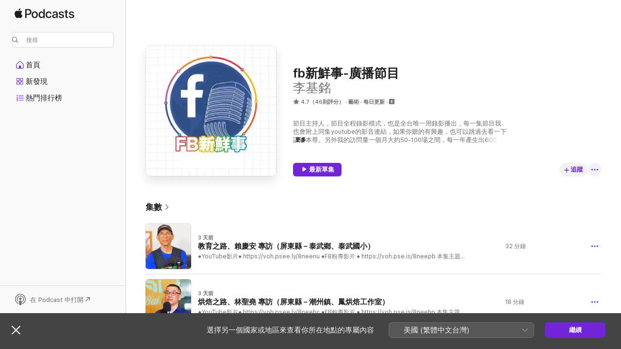

--- FILE ---
content_type: text/html
request_url: https://podcasts.apple.com/tw/podcast/fb%E6%96%B0%E9%AE%AE%E4%BA%8B-%E5%BB%A3%E6%92%AD%E7%AF%80%E7%9B%AE/id1537913283
body_size: 36918
content:
<!DOCTYPE html>
<html dir="ltr" lang="zh-Hant-TW">
    <head>
        <meta charset="utf-8" />
        <meta http-equiv="X-UA-Compatible" content="IE=edge" />
        <meta name="viewport" content="width=device-width,initial-scale=1" />
        <meta name="applicable-device" content="pc,mobile" />
        <meta name="referrer" content="strict-origin" />

        <link
            rel="apple-touch-icon"
            sizes="180x180"
            href="/assets/favicon/favicon-180.png"
        />
        <link
            rel="icon"
            type="image/png"
            sizes="32x32"
            href="/assets/favicon/favicon-32.png"
        />
        <link
            rel="icon"
            type="image/png"
            sizes="16x16"
            href="/assets/favicon/favicon-16.png"
        />
        <link
            rel="mask-icon"
            href="/assets/favicon/favicon.svg"
            color="#7e50df"
        />
        <link rel="manifest" href="/manifest.json" />

        <title>fb新鮮事-廣播節目 - Podcast - Apple Podcast</title><!-- HEAD_svelte-1frznod_START --><link rel="preconnect" href="//www.apple.com/wss/fonts" crossorigin="anonymous"><link rel="stylesheet" as="style" href="//www.apple.com/wss/fonts?families=SF+Pro,v4%7CSF+Pro+Icons,v1&amp;display=swap" type="text/css" referrerpolicy="strict-origin-when-cross-origin"><!-- HEAD_svelte-1frznod_END --><!-- HEAD_svelte-eg3hvx_START -->    <meta name="description" content="在 Apple Podcast 收聽「李基銘」《fb新鮮事-廣播節目》Podcast。">  <link rel="canonical" href="https://podcasts.apple.com/tw/podcast/fb%E6%96%B0%E9%AE%AE%E4%BA%8B-%E5%BB%A3%E6%92%AD%E7%AF%80%E7%9B%AE/id1537913283">   <link rel="alternate" type="application/json+oembed" href="https://podcasts.apple.com/api/oembed?url=https%3A%2F%2Fpodcasts.apple.com%2Ftw%2Fpodcast%2Ffb%25E6%2596%25B0%25E9%25AE%25AE%25E4%25BA%258B-%25E5%25BB%25A3%25E6%2592%25AD%25E7%25AF%2580%25E7%259B%25AE%2Fid1537913283" title="fb新鮮事-廣播節目 - Podcast - Apple Podcast">  <meta name="al:ios:app_store_id" content="525463029"> <meta name="al:ios:app_name" content="Apple Podcast"> <meta name="apple:content_id" content="1537913283"> <meta name="apple:title" content="fb新鮮事-廣播節目"> <meta name="apple:description" content="在 Apple Podcast 收聽「李基銘」《fb新鮮事-廣播節目》Podcast。">   <meta property="og:title" content="fb新鮮事-廣播節目"> <meta property="og:description" content="藝術 Podcast・每日更新・節目主持人，節目全程錄影模式，也是全台唯一用錄影播出，每一集節目我也會附上同集youtube的影音連結，如果你聽的有興趣，也可以跳過去看一下講者本尊。另外我的訪問量一個月大約50-100場之間，每一年產生出600集的專訪，不斷的設備投資、影音技術提升、訪問產量第一、無私的工作精神。因為我沒有好的音色、也沒有國語正音，我只能靠另一條路，打造我的職場之路，「廣播是我的工作」「更是我的第二生命」「歡迎大⋯"> <meta property="og:site_name" content="Apple Podcast"> <meta property="og:url" content="https://podcasts.apple.com/tw/podcast/fb%E6%96%B0%E9%AE%AE%E4%BA%8B-%E5%BB%A3%E6%92%AD%E7%AF%80%E7%9B%AE/id1537913283"> <meta property="og:image" content="https://is1-ssl.mzstatic.com/image/thumb/Podcasts211/v4/b7/d0/84/b7d084cb-61c6-218b-0cc5-e035291dcaad/mza_5354042481891402698.jpeg/1200x1200bf-60.jpg"> <meta property="og:image:secure_url" content="https://is1-ssl.mzstatic.com/image/thumb/Podcasts211/v4/b7/d0/84/b7d084cb-61c6-218b-0cc5-e035291dcaad/mza_5354042481891402698.jpeg/1200x1200bf-60.jpg"> <meta property="og:image:alt" content="fb新鮮事-廣播節目"> <meta property="og:image:width" content="1200"> <meta property="og:image:height" content="1200"> <meta property="og:image:type" content="image/jpg"> <meta property="og:type" content="website"> <meta property="og:locale" content="zh_Hant_TW">     <meta name="twitter:title" content="fb新鮮事-廣播節目"> <meta name="twitter:description" content="藝術 Podcast・每日更新・節目主持人，節目全程錄影模式，也是全台唯一用錄影播出，每一集節目我也會附上同集youtube的影音連結，如果你聽的有興趣，也可以跳過去看一下講者本尊。另外我的訪問量一個月大約50-100場之間，每一年產生出600集的專訪，不斷的設備投資、影音技術提升、訪問產量第一、無私的工作精神。因為我沒有好的音色、也沒有國語正音，我只能靠另一條路，打造我的職場之路，「廣播是我的工作」「更是我的第二生命」「歡迎大⋯"> <meta name="twitter:site" content="@ApplePodcasts"> <meta name="twitter:image" content="https://is1-ssl.mzstatic.com/image/thumb/Podcasts211/v4/b7/d0/84/b7d084cb-61c6-218b-0cc5-e035291dcaad/mza_5354042481891402698.jpeg/1200x1200bf-60.jpg"> <meta name="twitter:image:alt" content="fb新鮮事-廣播節目"> <meta name="twitter:card" content="summary">      <!-- HTML_TAG_START -->
                <script id=schema:show type="application/ld+json">
                    {"@context":"http://schema.org","@type":"CreativeWorkSeries","name":"fb新鮮事-廣播節目","description":"節目主持人，節目全程錄影模式，也是全台唯一用錄影播出，每一集節目我也會附上同集youtube的影音連結，如果你聽的有興趣，也可以跳過去看一下講者本尊。另外我的訪問量一個月大約50-100場之間，每一年產生出600集的專訪，不斷的設備投資、影音技術提升、訪問產量第一、無私的工作精神。因為我沒有好的音色、也沒有國語正音，我只能靠另一條路，打造我的職場之路，「廣播是我的工作」「更是我的第二生命」「歡迎大家來認識我和認識我的節目」\n\n最後我最大的特點：就是不搶話，讓來賓能盡情發揮。不亂笑，讓你們的耳朵不會聽到爆笑的魔音。不亂問問題，讓你能聽到高品質的對談。\n\n如果支持我，不用贊助我，因為漢聲是公營電台，我不收業配、不賣廣告，我只有一顆狂熱的心，想留下美好的影音知識給社會，歡迎到我的三個粉絲頁按讚支持和 youtube關\n注。\n\n三個粉絲頁：\n廣播之神\n李基銘主持人　　\n李基銘的影音頻道\n\n二個yt頻道：\n旅採採訪\nhttps://www.youtube.com/@vohtravel\n節目採訪\nhttps://www.youtube.com/@vohlee\n\n\n\n--\nHosting provided by SoundOn","genre":["藝術","Podcast","歷史"],"url":"https://podcasts.apple.com/tw/podcast/fb%E6%96%B0%E9%AE%AE%E4%BA%8B-%E5%BB%A3%E6%92%AD%E7%AF%80%E7%9B%AE/id1537913283","offers":[{"@type":"Offer","category":"free","price":0}],"dateModified":"2026-01-29T12:34:00Z","thumbnailUrl":"https://is1-ssl.mzstatic.com/image/thumb/Podcasts211/v4/b7/d0/84/b7d084cb-61c6-218b-0cc5-e035291dcaad/mza_5354042481891402698.jpeg/1200x1200bf.webp","aggregateRating":{"@type":"AggregateRating","ratingValue":4.7,"reviewCount":46,"itemReviewed":{"@type":"CreativeWorkSeries","name":"fb新鮮事-廣播節目","description":"節目主持人，節目全程錄影模式，也是全台唯一用錄影播出，每一集節目我也會附上同集youtube的影音連結，如果你聽的有興趣，也可以跳過去看一下講者本尊。另外我的訪問量一個月大約50-100場之間，每一年產生出600集的專訪，不斷的設備投資、影音技術提升、訪問產量第一、無私的工作精神。因為我沒有好的音色、也沒有國語正音，我只能靠另一條路，打造我的職場之路，「廣播是我的工作」「更是我的第二生命」「歡迎大家來認識我和認識我的節目」\n\n最後我最大的特點：就是不搶話，讓來賓能盡情發揮。不亂笑，讓你們的耳朵不會聽到爆笑的魔音。不亂問問題，讓你能聽到高品質的對談。\n\n如果支持我，不用贊助我，因為漢聲是公營電台，我不收業配、不賣廣告，我只有一顆狂熱的心，想留下美好的影音知識給社會，歡迎到我的三個粉絲頁按讚支持和 youtube關\n注。\n\n三個粉絲頁：\n廣播之神\n李基銘主持人　　\n李基銘的影音頻道\n\n二個yt頻道：\n旅採採訪\nhttps://www.youtube.com/@vohtravel\n節目採訪\nhttps://www.youtube.com/@vohlee\n\n\n\n--\nHosting provided by SoundOn","genre":["藝術","Podcast","歷史"],"url":"https://podcasts.apple.com/tw/podcast/fb%E6%96%B0%E9%AE%AE%E4%BA%8B-%E5%BB%A3%E6%92%AD%E7%AF%80%E7%9B%AE/id1537913283","offers":[{"@type":"Offer","category":"free","price":0}],"dateModified":"2026-01-29T12:34:00Z","thumbnailUrl":"https://is1-ssl.mzstatic.com/image/thumb/Podcasts211/v4/b7/d0/84/b7d084cb-61c6-218b-0cc5-e035291dcaad/mza_5354042481891402698.jpeg/1200x1200bf.webp"}},"review":[{"@type":"Review","author":"chingjuju","datePublished":"2024-02-18","name":"驚人的執行力！豐富的人物訪談","reviewBody":"好多有趣的人物訪談！也有談書的內容，很豐富的節目！","reviewRating":{"@type":"Rating","ratingValue":5,"bestRating":5,"worstRating":1},"itemReviewed":{"@type":"CreativeWorkSeries","name":"fb新鮮事-廣播節目","description":"節目主持人，節目全程錄影模式，也是全台唯一用錄影播出，每一集節目我也會附上同集youtube的影音連結，如果你聽的有興趣，也可以跳過去看一下講者本尊。另外我的訪問量一個月大約50-100場之間，每一年產生出600集的專訪，不斷的設備投資、影音技術提升、訪問產量第一、無私的工作精神。因為我沒有好的音色、也沒有國語正音，我只能靠另一條路，打造我的職場之路，「廣播是我的工作」「更是我的第二生命」「歡迎大家來認識我和認識我的節目」\n\n最後我最大的特點：就是不搶話，讓來賓能盡情發揮。不亂笑，讓你們的耳朵不會聽到爆笑的魔音。不亂問問題，讓你能聽到高品質的對談。\n\n如果支持我，不用贊助我，因為漢聲是公營電台，我不收業配、不賣廣告，我只有一顆狂熱的心，想留下美好的影音知識給社會，歡迎到我的三個粉絲頁按讚支持和 youtube關\n注。\n\n三個粉絲頁：\n廣播之神\n李基銘主持人　　\n李基銘的影音頻道\n\n二個yt頻道：\n旅採採訪\nhttps://www.youtube.com/@vohtravel\n節目採訪\nhttps://www.youtube.com/@vohlee\n\n\n\n--\nHosting provided by SoundOn","genre":["藝術","Podcast","歷史"],"url":"https://podcasts.apple.com/tw/podcast/fb%E6%96%B0%E9%AE%AE%E4%BA%8B-%E5%BB%A3%E6%92%AD%E7%AF%80%E7%9B%AE/id1537913283","offers":[{"@type":"Offer","category":"free","price":0}],"dateModified":"2026-01-29T12:34:00Z","thumbnailUrl":"https://is1-ssl.mzstatic.com/image/thumb/Podcasts211/v4/b7/d0/84/b7d084cb-61c6-218b-0cc5-e035291dcaad/mza_5354042481891402698.jpeg/1200x1200bf.webp"}},{"@type":"Review","author":"秦慧臻","datePublished":"2024-10-06","name":"🙄","reviewBody":"聽了大師兄訪談\n感覺很不舒服，一直在說那種地方是什麼\n可以換種說法訪問吧！","reviewRating":{"@type":"Rating","ratingValue":1,"bestRating":5,"worstRating":1},"itemReviewed":{"@type":"CreativeWorkSeries","name":"fb新鮮事-廣播節目","description":"節目主持人，節目全程錄影模式，也是全台唯一用錄影播出，每一集節目我也會附上同集youtube的影音連結，如果你聽的有興趣，也可以跳過去看一下講者本尊。另外我的訪問量一個月大約50-100場之間，每一年產生出600集的專訪，不斷的設備投資、影音技術提升、訪問產量第一、無私的工作精神。因為我沒有好的音色、也沒有國語正音，我只能靠另一條路，打造我的職場之路，「廣播是我的工作」「更是我的第二生命」「歡迎大家來認識我和認識我的節目」\n\n最後我最大的特點：就是不搶話，讓來賓能盡情發揮。不亂笑，讓你們的耳朵不會聽到爆笑的魔音。不亂問問題，讓你能聽到高品質的對談。\n\n如果支持我，不用贊助我，因為漢聲是公營電台，我不收業配、不賣廣告，我只有一顆狂熱的心，想留下美好的影音知識給社會，歡迎到我的三個粉絲頁按讚支持和 youtube關\n注。\n\n三個粉絲頁：\n廣播之神\n李基銘主持人　　\n李基銘的影音頻道\n\n二個yt頻道：\n旅採採訪\nhttps://www.youtube.com/@vohtravel\n節目採訪\nhttps://www.youtube.com/@vohlee\n\n\n\n--\nHosting provided by SoundOn","genre":["藝術","Podcast","歷史"],"url":"https://podcasts.apple.com/tw/podcast/fb%E6%96%B0%E9%AE%AE%E4%BA%8B-%E5%BB%A3%E6%92%AD%E7%AF%80%E7%9B%AE/id1537913283","offers":[{"@type":"Offer","category":"free","price":0}],"dateModified":"2026-01-29T12:34:00Z","thumbnailUrl":"https://is1-ssl.mzstatic.com/image/thumb/Podcasts211/v4/b7/d0/84/b7d084cb-61c6-218b-0cc5-e035291dcaad/mza_5354042481891402698.jpeg/1200x1200bf.webp"}},{"@type":"Review","author":"vgyctcytckytcytcutcut","datePublished":"2022-11-26","name":"讚","reviewBody":"讚","reviewRating":{"@type":"Rating","ratingValue":5,"bestRating":5,"worstRating":1},"itemReviewed":{"@type":"CreativeWorkSeries","name":"fb新鮮事-廣播節目","description":"節目主持人，節目全程錄影模式，也是全台唯一用錄影播出，每一集節目我也會附上同集youtube的影音連結，如果你聽的有興趣，也可以跳過去看一下講者本尊。另外我的訪問量一個月大約50-100場之間，每一年產生出600集的專訪，不斷的設備投資、影音技術提升、訪問產量第一、無私的工作精神。因為我沒有好的音色、也沒有國語正音，我只能靠另一條路，打造我的職場之路，「廣播是我的工作」「更是我的第二生命」「歡迎大家來認識我和認識我的節目」\n\n最後我最大的特點：就是不搶話，讓來賓能盡情發揮。不亂笑，讓你們的耳朵不會聽到爆笑的魔音。不亂問問題，讓你能聽到高品質的對談。\n\n如果支持我，不用贊助我，因為漢聲是公營電台，我不收業配、不賣廣告，我只有一顆狂熱的心，想留下美好的影音知識給社會，歡迎到我的三個粉絲頁按讚支持和 youtube關\n注。\n\n三個粉絲頁：\n廣播之神\n李基銘主持人　　\n李基銘的影音頻道\n\n二個yt頻道：\n旅採採訪\nhttps://www.youtube.com/@vohtravel\n節目採訪\nhttps://www.youtube.com/@vohlee\n\n\n\n--\nHosting provided by SoundOn","genre":["藝術","Podcast","歷史"],"url":"https://podcasts.apple.com/tw/podcast/fb%E6%96%B0%E9%AE%AE%E4%BA%8B-%E5%BB%A3%E6%92%AD%E7%AF%80%E7%9B%AE/id1537913283","offers":[{"@type":"Offer","category":"free","price":0}],"dateModified":"2026-01-29T12:34:00Z","thumbnailUrl":"https://is1-ssl.mzstatic.com/image/thumb/Podcasts211/v4/b7/d0/84/b7d084cb-61c6-218b-0cc5-e035291dcaad/mza_5354042481891402698.jpeg/1200x1200bf.webp"}},{"@type":"Review","author":"廖偉淇","datePublished":"2021-03-05","name":"👍最精彩的節目","reviewBody":"李大哥主持的節目真的很精彩🎉","reviewRating":{"@type":"Rating","ratingValue":5,"bestRating":5,"worstRating":1},"itemReviewed":{"@type":"CreativeWorkSeries","name":"fb新鮮事-廣播節目","description":"節目主持人，節目全程錄影模式，也是全台唯一用錄影播出，每一集節目我也會附上同集youtube的影音連結，如果你聽的有興趣，也可以跳過去看一下講者本尊。另外我的訪問量一個月大約50-100場之間，每一年產生出600集的專訪，不斷的設備投資、影音技術提升、訪問產量第一、無私的工作精神。因為我沒有好的音色、也沒有國語正音，我只能靠另一條路，打造我的職場之路，「廣播是我的工作」「更是我的第二生命」「歡迎大家來認識我和認識我的節目」\n\n最後我最大的特點：就是不搶話，讓來賓能盡情發揮。不亂笑，讓你們的耳朵不會聽到爆笑的魔音。不亂問問題，讓你能聽到高品質的對談。\n\n如果支持我，不用贊助我，因為漢聲是公營電台，我不收業配、不賣廣告，我只有一顆狂熱的心，想留下美好的影音知識給社會，歡迎到我的三個粉絲頁按讚支持和 youtube關\n注。\n\n三個粉絲頁：\n廣播之神\n李基銘主持人　　\n李基銘的影音頻道\n\n二個yt頻道：\n旅採採訪\nhttps://www.youtube.com/@vohtravel\n節目採訪\nhttps://www.youtube.com/@vohlee\n\n\n\n--\nHosting provided by SoundOn","genre":["藝術","Podcast","歷史"],"url":"https://podcasts.apple.com/tw/podcast/fb%E6%96%B0%E9%AE%AE%E4%BA%8B-%E5%BB%A3%E6%92%AD%E7%AF%80%E7%9B%AE/id1537913283","offers":[{"@type":"Offer","category":"free","price":0}],"dateModified":"2026-01-29T12:34:00Z","thumbnailUrl":"https://is1-ssl.mzstatic.com/image/thumb/Podcasts211/v4/b7/d0/84/b7d084cb-61c6-218b-0cc5-e035291dcaad/mza_5354042481891402698.jpeg/1200x1200bf.webp"}},{"@type":"Review","author":"ㄚ蛋","datePublished":"2020-11-27","name":"最用心經營的廣播節目主持人❤️","reviewBody":"節目內容精彩 不空洞","reviewRating":{"@type":"Rating","ratingValue":5,"bestRating":5,"worstRating":1},"itemReviewed":{"@type":"CreativeWorkSeries","name":"fb新鮮事-廣播節目","description":"節目主持人，節目全程錄影模式，也是全台唯一用錄影播出，每一集節目我也會附上同集youtube的影音連結，如果你聽的有興趣，也可以跳過去看一下講者本尊。另外我的訪問量一個月大約50-100場之間，每一年產生出600集的專訪，不斷的設備投資、影音技術提升、訪問產量第一、無私的工作精神。因為我沒有好的音色、也沒有國語正音，我只能靠另一條路，打造我的職場之路，「廣播是我的工作」「更是我的第二生命」「歡迎大家來認識我和認識我的節目」\n\n最後我最大的特點：就是不搶話，讓來賓能盡情發揮。不亂笑，讓你們的耳朵不會聽到爆笑的魔音。不亂問問題，讓你能聽到高品質的對談。\n\n如果支持我，不用贊助我，因為漢聲是公營電台，我不收業配、不賣廣告，我只有一顆狂熱的心，想留下美好的影音知識給社會，歡迎到我的三個粉絲頁按讚支持和 youtube關\n注。\n\n三個粉絲頁：\n廣播之神\n李基銘主持人　　\n李基銘的影音頻道\n\n二個yt頻道：\n旅採採訪\nhttps://www.youtube.com/@vohtravel\n節目採訪\nhttps://www.youtube.com/@vohlee\n\n\n\n--\nHosting provided by SoundOn","genre":["藝術","Podcast","歷史"],"url":"https://podcasts.apple.com/tw/podcast/fb%E6%96%B0%E9%AE%AE%E4%BA%8B-%E5%BB%A3%E6%92%AD%E7%AF%80%E7%9B%AE/id1537913283","offers":[{"@type":"Offer","category":"free","price":0}],"dateModified":"2026-01-29T12:34:00Z","thumbnailUrl":"https://is1-ssl.mzstatic.com/image/thumb/Podcasts211/v4/b7/d0/84/b7d084cb-61c6-218b-0cc5-e035291dcaad/mza_5354042481891402698.jpeg/1200x1200bf.webp"}},{"@type":"Review","author":"cguigww","datePublished":"2020-12-14","name":"內容糟糕","reviewBody":"時間小偷","reviewRating":{"@type":"Rating","ratingValue":1,"bestRating":5,"worstRating":1},"itemReviewed":{"@type":"CreativeWorkSeries","name":"fb新鮮事-廣播節目","description":"節目主持人，節目全程錄影模式，也是全台唯一用錄影播出，每一集節目我也會附上同集youtube的影音連結，如果你聽的有興趣，也可以跳過去看一下講者本尊。另外我的訪問量一個月大約50-100場之間，每一年產生出600集的專訪，不斷的設備投資、影音技術提升、訪問產量第一、無私的工作精神。因為我沒有好的音色、也沒有國語正音，我只能靠另一條路，打造我的職場之路，「廣播是我的工作」「更是我的第二生命」「歡迎大家來認識我和認識我的節目」\n\n最後我最大的特點：就是不搶話，讓來賓能盡情發揮。不亂笑，讓你們的耳朵不會聽到爆笑的魔音。不亂問問題，讓你能聽到高品質的對談。\n\n如果支持我，不用贊助我，因為漢聲是公營電台，我不收業配、不賣廣告，我只有一顆狂熱的心，想留下美好的影音知識給社會，歡迎到我的三個粉絲頁按讚支持和 youtube關\n注。\n\n三個粉絲頁：\n廣播之神\n李基銘主持人　　\n李基銘的影音頻道\n\n二個yt頻道：\n旅採採訪\nhttps://www.youtube.com/@vohtravel\n節目採訪\nhttps://www.youtube.com/@vohlee\n\n\n\n--\nHosting provided by SoundOn","genre":["藝術","Podcast","歷史"],"url":"https://podcasts.apple.com/tw/podcast/fb%E6%96%B0%E9%AE%AE%E4%BA%8B-%E5%BB%A3%E6%92%AD%E7%AF%80%E7%9B%AE/id1537913283","offers":[{"@type":"Offer","category":"free","price":0}],"dateModified":"2026-01-29T12:34:00Z","thumbnailUrl":"https://is1-ssl.mzstatic.com/image/thumb/Podcasts211/v4/b7/d0/84/b7d084cb-61c6-218b-0cc5-e035291dcaad/mza_5354042481891402698.jpeg/1200x1200bf.webp"}},{"@type":"Review","author":"豐人","datePublished":"2020-11-27","name":"真強教主","reviewBody":"基哥是強中最強，最認真的主持人+製作人，優質節目產出全台最多，大推！","reviewRating":{"@type":"Rating","ratingValue":5,"bestRating":5,"worstRating":1},"itemReviewed":{"@type":"CreativeWorkSeries","name":"fb新鮮事-廣播節目","description":"節目主持人，節目全程錄影模式，也是全台唯一用錄影播出，每一集節目我也會附上同集youtube的影音連結，如果你聽的有興趣，也可以跳過去看一下講者本尊。另外我的訪問量一個月大約50-100場之間，每一年產生出600集的專訪，不斷的設備投資、影音技術提升、訪問產量第一、無私的工作精神。因為我沒有好的音色、也沒有國語正音，我只能靠另一條路，打造我的職場之路，「廣播是我的工作」「更是我的第二生命」「歡迎大家來認識我和認識我的節目」\n\n最後我最大的特點：就是不搶話，讓來賓能盡情發揮。不亂笑，讓你們的耳朵不會聽到爆笑的魔音。不亂問問題，讓你能聽到高品質的對談。\n\n如果支持我，不用贊助我，因為漢聲是公營電台，我不收業配、不賣廣告，我只有一顆狂熱的心，想留下美好的影音知識給社會，歡迎到我的三個粉絲頁按讚支持和 youtube關\n注。\n\n三個粉絲頁：\n廣播之神\n李基銘主持人　　\n李基銘的影音頻道\n\n二個yt頻道：\n旅採採訪\nhttps://www.youtube.com/@vohtravel\n節目採訪\nhttps://www.youtube.com/@vohlee\n\n\n\n--\nHosting provided by SoundOn","genre":["藝術","Podcast","歷史"],"url":"https://podcasts.apple.com/tw/podcast/fb%E6%96%B0%E9%AE%AE%E4%BA%8B-%E5%BB%A3%E6%92%AD%E7%AF%80%E7%9B%AE/id1537913283","offers":[{"@type":"Offer","category":"free","price":0}],"dateModified":"2026-01-29T12:34:00Z","thumbnailUrl":"https://is1-ssl.mzstatic.com/image/thumb/Podcasts211/v4/b7/d0/84/b7d084cb-61c6-218b-0cc5-e035291dcaad/mza_5354042481891402698.jpeg/1200x1200bf.webp"}},{"@type":"Review","author":"Carol Lai(湘）","datePublished":"2020-11-27","name":"全台最強","reviewBody":"全台最認真的主持人！","reviewRating":{"@type":"Rating","ratingValue":5,"bestRating":5,"worstRating":1},"itemReviewed":{"@type":"CreativeWorkSeries","name":"fb新鮮事-廣播節目","description":"節目主持人，節目全程錄影模式，也是全台唯一用錄影播出，每一集節目我也會附上同集youtube的影音連結，如果你聽的有興趣，也可以跳過去看一下講者本尊。另外我的訪問量一個月大約50-100場之間，每一年產生出600集的專訪，不斷的設備投資、影音技術提升、訪問產量第一、無私的工作精神。因為我沒有好的音色、也沒有國語正音，我只能靠另一條路，打造我的職場之路，「廣播是我的工作」「更是我的第二生命」「歡迎大家來認識我和認識我的節目」\n\n最後我最大的特點：就是不搶話，讓來賓能盡情發揮。不亂笑，讓你們的耳朵不會聽到爆笑的魔音。不亂問問題，讓你能聽到高品質的對談。\n\n如果支持我，不用贊助我，因為漢聲是公營電台，我不收業配、不賣廣告，我只有一顆狂熱的心，想留下美好的影音知識給社會，歡迎到我的三個粉絲頁按讚支持和 youtube關\n注。\n\n三個粉絲頁：\n廣播之神\n李基銘主持人　　\n李基銘的影音頻道\n\n二個yt頻道：\n旅採採訪\nhttps://www.youtube.com/@vohtravel\n節目採訪\nhttps://www.youtube.com/@vohlee\n\n\n\n--\nHosting provided by SoundOn","genre":["藝術","Podcast","歷史"],"url":"https://podcasts.apple.com/tw/podcast/fb%E6%96%B0%E9%AE%AE%E4%BA%8B-%E5%BB%A3%E6%92%AD%E7%AF%80%E7%9B%AE/id1537913283","offers":[{"@type":"Offer","category":"free","price":0}],"dateModified":"2026-01-29T12:34:00Z","thumbnailUrl":"https://is1-ssl.mzstatic.com/image/thumb/Podcasts211/v4/b7/d0/84/b7d084cb-61c6-218b-0cc5-e035291dcaad/mza_5354042481891402698.jpeg/1200x1200bf.webp"}},{"@type":"Review","author":"高芝芸","datePublished":"2020-11-27","name":"最專業又暖心的主持人","reviewBody":"謝謝基銘哥專業的訪問，這份播種的愛慢慢發芽，身邊聽到節目的人，反饋都是很感動。\n\n希望有朝一日，有機會再上節目，也讓基銘哥見證我們的茁壯成長！\n\n全台最強是一定要的！！！","reviewRating":{"@type":"Rating","ratingValue":5,"bestRating":5,"worstRating":1},"itemReviewed":{"@type":"CreativeWorkSeries","name":"fb新鮮事-廣播節目","description":"節目主持人，節目全程錄影模式，也是全台唯一用錄影播出，每一集節目我也會附上同集youtube的影音連結，如果你聽的有興趣，也可以跳過去看一下講者本尊。另外我的訪問量一個月大約50-100場之間，每一年產生出600集的專訪，不斷的設備投資、影音技術提升、訪問產量第一、無私的工作精神。因為我沒有好的音色、也沒有國語正音，我只能靠另一條路，打造我的職場之路，「廣播是我的工作」「更是我的第二生命」「歡迎大家來認識我和認識我的節目」\n\n最後我最大的特點：就是不搶話，讓來賓能盡情發揮。不亂笑，讓你們的耳朵不會聽到爆笑的魔音。不亂問問題，讓你能聽到高品質的對談。\n\n如果支持我，不用贊助我，因為漢聲是公營電台，我不收業配、不賣廣告，我只有一顆狂熱的心，想留下美好的影音知識給社會，歡迎到我的三個粉絲頁按讚支持和 youtube關\n注。\n\n三個粉絲頁：\n廣播之神\n李基銘主持人　　\n李基銘的影音頻道\n\n二個yt頻道：\n旅採採訪\nhttps://www.youtube.com/@vohtravel\n節目採訪\nhttps://www.youtube.com/@vohlee\n\n\n\n--\nHosting provided by SoundOn","genre":["藝術","Podcast","歷史"],"url":"https://podcasts.apple.com/tw/podcast/fb%E6%96%B0%E9%AE%AE%E4%BA%8B-%E5%BB%A3%E6%92%AD%E7%AF%80%E7%9B%AE/id1537913283","offers":[{"@type":"Offer","category":"free","price":0}],"dateModified":"2026-01-29T12:34:00Z","thumbnailUrl":"https://is1-ssl.mzstatic.com/image/thumb/Podcasts211/v4/b7/d0/84/b7d084cb-61c6-218b-0cc5-e035291dcaad/mza_5354042481891402698.jpeg/1200x1200bf.webp"}},{"@type":"Review","author":"Weimin87","datePublished":"2020-11-26","name":"優質的主持人必須推","reviewBody":"優質的主持人必須推","reviewRating":{"@type":"Rating","ratingValue":5,"bestRating":5,"worstRating":1},"itemReviewed":{"@type":"CreativeWorkSeries","name":"fb新鮮事-廣播節目","description":"節目主持人，節目全程錄影模式，也是全台唯一用錄影播出，每一集節目我也會附上同集youtube的影音連結，如果你聽的有興趣，也可以跳過去看一下講者本尊。另外我的訪問量一個月大約50-100場之間，每一年產生出600集的專訪，不斷的設備投資、影音技術提升、訪問產量第一、無私的工作精神。因為我沒有好的音色、也沒有國語正音，我只能靠另一條路，打造我的職場之路，「廣播是我的工作」「更是我的第二生命」「歡迎大家來認識我和認識我的節目」\n\n最後我最大的特點：就是不搶話，讓來賓能盡情發揮。不亂笑，讓你們的耳朵不會聽到爆笑的魔音。不亂問問題，讓你能聽到高品質的對談。\n\n如果支持我，不用贊助我，因為漢聲是公營電台，我不收業配、不賣廣告，我只有一顆狂熱的心，想留下美好的影音知識給社會，歡迎到我的三個粉絲頁按讚支持和 youtube關\n注。\n\n三個粉絲頁：\n廣播之神\n李基銘主持人　　\n李基銘的影音頻道\n\n二個yt頻道：\n旅採採訪\nhttps://www.youtube.com/@vohtravel\n節目採訪\nhttps://www.youtube.com/@vohlee\n\n\n\n--\nHosting provided by SoundOn","genre":["藝術","Podcast","歷史"],"url":"https://podcasts.apple.com/tw/podcast/fb%E6%96%B0%E9%AE%AE%E4%BA%8B-%E5%BB%A3%E6%92%AD%E7%AF%80%E7%9B%AE/id1537913283","offers":[{"@type":"Offer","category":"free","price":0}],"dateModified":"2026-01-29T12:34:00Z","thumbnailUrl":"https://is1-ssl.mzstatic.com/image/thumb/Podcasts211/v4/b7/d0/84/b7d084cb-61c6-218b-0cc5-e035291dcaad/mza_5354042481891402698.jpeg/1200x1200bf.webp"}}],"workExample":[{"@type":"AudioObject","datePublished":"2026-01-29","description":"●YouTube影片● \nhttps://voh.psee.ly/8neenu \n  \n●FB粉專影片 ● \nhttps://voh.pse.is/8neepb \n  \n  \n  \n本集主題：教育之路 \n  \n訪問：賴慶安 校長 \n  \n前後有過兩個校址: \n舊泰武部落校區:1921 年至 1961 年 \n新泰武","duration":"PT31M41S","genre":["藝術"],"name":"教育之路、賴慶安 專訪（屏東縣－泰武鄉、泰武國小）","offers":[{"@type":"Offer","category":"free","price":0}],"requiresSubscription":"no","uploadDate":"2026-01-29","url":"https://podcasts.apple.com/tw/podcast/%E6%95%99%E8%82%B2%E4%B9%8B%E8%B7%AF-%E8%B3%B4%E6%85%B6%E5%AE%89-%E5%B0%88%E8%A8%AA-%E5%B1%8F%E6%9D%B1%E7%B8%A3-%E6%B3%B0%E6%AD%A6%E9%84%89-%E6%B3%B0%E6%AD%A6%E5%9C%8B%E5%B0%8F/id1537913283?i=1000747175371","thumbnailUrl":"https://is1-ssl.mzstatic.com/image/thumb/Podcasts221/v4/d8/56/c8/d856c8b5-56a4-d333-eaf7-d7a2b5287d22/mza_14636797169844737233.jpeg/1200x1200bf.webp"},{"@type":"AudioObject","datePublished":"2026-01-29","description":"●YouTube影片● \nhttps://voh.psee.ly/8neehc \n  \n●FB粉專影片 ● \nhttps://voh.pse.is/8neehp \n  \n  \n  \n本集主題：烘焙之路 \n  \n訪問：林聖堯 \n  \n隱身在潮州泗林社區的歐式麵包，主打無添加、低糖、低油、歐式","duration":"PT17M52S","genre":["藝術"],"name":"烘焙之路、林聖堯 專訪（屏東縣－潮州鎮、鳳烘焙工作室）","offers":[{"@type":"Offer","category":"free","price":0}],"requiresSubscription":"no","uploadDate":"2026-01-29","url":"https://podcasts.apple.com/tw/podcast/%E7%83%98%E7%84%99%E4%B9%8B%E8%B7%AF-%E6%9E%97%E8%81%96%E5%A0%AF-%E5%B0%88%E8%A8%AA-%E5%B1%8F%E6%9D%B1%E7%B8%A3-%E6%BD%AE%E5%B7%9E%E9%8E%AE-%E9%B3%B3%E7%83%98%E7%84%99%E5%B7%A5%E4%BD%9C%E5%AE%A4/id1537913283?i=1000747175540","thumbnailUrl":"https://is1-ssl.mzstatic.com/image/thumb/Podcasts221/v4/ad/e4/30/ade430a2-32ed-3aed-50b0-d0ac65116665/mza_9824284501555392554.jpeg/1200x1200bf.webp"},{"@type":"AudioObject","datePublished":"2026-01-29","description":"●YouTube影片● \nhttps://voh.psee.ly/8neebd \n  \n●FB粉專影片 ● \nhttps://voh.pse.is/8neecm \n  \n  \n  \n本集主題：美髮人生 \n  \n訪問：Nicole \n  \n她從年輕就開始學美髮，一路從家鄉闖到台北，又帶著夢想回到屏東","duration":"PT29M36S","genre":["藝術"],"name":"美髮人生、Nicole 專訪（屏東縣－屏東市、昕造型 Shin Hair Salon）","offers":[{"@type":"Offer","category":"free","price":0}],"requiresSubscription":"no","uploadDate":"2026-01-29","url":"https://podcasts.apple.com/tw/podcast/%E7%BE%8E%E9%AB%AE%E4%BA%BA%E7%94%9F-nicole-%E5%B0%88%E8%A8%AA-%E5%B1%8F%E6%9D%B1%E7%B8%A3-%E5%B1%8F%E6%9D%B1%E5%B8%82-%E6%98%95%E9%80%A0%E5%9E%8B-shin-hair-salon/id1537913283?i=1000747175002","thumbnailUrl":"https://is1-ssl.mzstatic.com/image/thumb/Podcasts211/v4/65/6f/9c/656f9c8a-98f8-50b4-3c91-c8c5344132e7/mza_2250434482929665537.jpeg/1200x1200bf.webp"},{"@type":"AudioObject","datePublished":"2026-01-13","description":"●YouTube影片● \nhttps://voh.psee.ly/8kx56e \n  \n●FB粉專影片 ● \nhttps://voh.pse.is/8kx56r \n  \n  \n  \n本集主題：從教育經理到藝術家太太 \n  \n訪問：侯寶華 \n  \n藝術家莊明旗的太太，結婚超過50年，從小出生在","duration":"PT27M45S","genre":["藝術"],"name":"從教育經理到藝術家太太、侯寶華 專訪（屏東縣－潮州鎮、明旗美術館）","offers":[{"@type":"Offer","category":"free","price":0}],"requiresSubscription":"no","uploadDate":"2026-01-13","url":"https://podcasts.apple.com/tw/podcast/%E5%BE%9E%E6%95%99%E8%82%B2%E7%B6%93%E7%90%86%E5%88%B0%E8%97%9D%E8%A1%93%E5%AE%B6%E5%A4%AA%E5%A4%AA-%E4%BE%AF%E5%AF%B6%E8%8F%AF-%E5%B0%88%E8%A8%AA-%E5%B1%8F%E6%9D%B1%E7%B8%A3-%E6%BD%AE%E5%B7%9E%E9%8E%AE-%E6%98%8E%E6%97%97%E7%BE%8E%E8%A1%93%E9%A4%A8/id1537913283?i=1000744918185","thumbnailUrl":"https://is1-ssl.mzstatic.com/image/thumb/Podcasts221/v4/73/fe/2d/73fe2db5-36ba-7ecd-cfd4-46948fb99324/mza_11784591925666989661.jpeg/1200x1200bf.webp"},{"@type":"AudioObject","datePublished":"2026-01-13","description":"●YouTube影片● \nhttps://voh.psee.ly/8kx4yt \n  \n●FB粉專影片 ● \nhttps://voh.pse.is/8kx4za \n  \n  \n  \n本集主題：藝術之路 \n  \n訪問：莊明旗 \n  \n出生於高雄，現居屏東，專職藝術創作。莊明旗1967年啟蒙於蔡水","duration":"PT49M9S","genre":["藝術"],"name":"藝術之路、莊明旗 專訪（屏東縣－潮州鎮、明旗美術館）","offers":[{"@type":"Offer","category":"free","price":0}],"requiresSubscription":"no","uploadDate":"2026-01-13","url":"https://podcasts.apple.com/tw/podcast/%E8%97%9D%E8%A1%93%E4%B9%8B%E8%B7%AF-%E8%8E%8A%E6%98%8E%E6%97%97-%E5%B0%88%E8%A8%AA-%E5%B1%8F%E6%9D%B1%E7%B8%A3-%E6%BD%AE%E5%B7%9E%E9%8E%AE-%E6%98%8E%E6%97%97%E7%BE%8E%E8%A1%93%E9%A4%A8/id1537913283?i=1000744916471","thumbnailUrl":"https://is1-ssl.mzstatic.com/image/thumb/Podcasts221/v4/2d/fb/08/2dfb08f0-74ca-fe14-0b0b-b5c4e317a889/mza_10866549127908893675.jpeg/1200x1200bf.webp"},{"@type":"AudioObject","datePublished":"2026-01-13","description":"●YouTube影片● \nhttps://voh.psee.ly/8kx4s9 \n  \n●FB粉專影片 ● \nhttps://voh.pse.is/8kx4sv \n  \n  \n  \n本集主題：藝術之路 \n  \n訪問：張恭誌 \n  \n藝術家張恭誌自幼立志從事藝術繪畫至今三十多年，他回顧以往對","duration":"PT28M45S","genre":["藝術"],"name":"藝術之路、張恭誌 專訪（屏東縣－潮州鎮）","offers":[{"@type":"Offer","category":"free","price":0}],"requiresSubscription":"no","uploadDate":"2026-01-13","url":"https://podcasts.apple.com/tw/podcast/%E8%97%9D%E8%A1%93%E4%B9%8B%E8%B7%AF-%E5%BC%B5%E6%81%AD%E8%AA%8C-%E5%B0%88%E8%A8%AA-%E5%B1%8F%E6%9D%B1%E7%B8%A3-%E6%BD%AE%E5%B7%9E%E9%8E%AE/id1537913283?i=1000744916357","thumbnailUrl":"https://is1-ssl.mzstatic.com/image/thumb/Podcasts211/v4/c0/51/a0/c051a058-a783-3563-ba68-482fb5c37816/mza_1724114333061767268.jpeg/1200x1200bf.webp"},{"@type":"AudioObject","datePublished":"2026-01-13","description":"●YouTube影片● \nhttps://voh.psee.ly/8kx44e \n  \n●FB粉專影片 ● \nhttps://voh.pse.is/8kx44p \n  \n  \n  \n本集主題：旅人手札 \n  \n訪問：九里安西王 \n  \n本名王志榮，生長於台灣，輔仁大學生物系畢業，一九八五年","duration":"PT46M5S","genre":["藝術"],"name":"旅人手札、九里安西王 專訪","offers":[{"@type":"Offer","category":"free","price":0}],"requiresSubscription":"no","uploadDate":"2026-01-13","url":"https://podcasts.apple.com/tw/podcast/%E6%97%85%E4%BA%BA%E6%89%8B%E6%9C%AD-%E4%B9%9D%E9%87%8C%E5%AE%89%E8%A5%BF%E7%8E%8B-%E5%B0%88%E8%A8%AA/id1537913283?i=1000744915174","thumbnailUrl":"https://is1-ssl.mzstatic.com/image/thumb/Podcasts211/v4/b4/c7/53/b4c75363-3af0-3fa1-9c7e-94678ecd0b22/mza_3241074002414680354.jpeg/1200x1200bf.webp"},{"@type":"AudioObject","datePublished":"2026-01-13","description":"●YouTube影片● \nhttps://voh.psee.ly/8kx3vm \n  \n●FB粉專影片 ● \nhttps://voh.pse.is/8kx3vr \n  \n  \n  \n本集主題：翡翠賭石 \n  \n訪問：楊宜樺 \n  \n2022年正值疫情期間，當時在家悶壞了，心血來潮想著： 「最危險","duration":"PT34M41S","genre":["藝術"],"name":"翡翠賭石、楊宜樺 專訪（雅各翡翠 Jacob Jade）","offers":[{"@type":"Offer","category":"free","price":0}],"requiresSubscription":"no","uploadDate":"2026-01-13","url":"https://podcasts.apple.com/tw/podcast/%E7%BF%A1%E7%BF%A0%E8%B3%AD%E7%9F%B3-%E6%A5%8A%E5%AE%9C%E6%A8%BA-%E5%B0%88%E8%A8%AA-%E9%9B%85%E5%90%84%E7%BF%A1%E7%BF%A0-jacob-jade/id1537913283?i=1000744913482","thumbnailUrl":"https://is1-ssl.mzstatic.com/image/thumb/Podcasts221/v4/87/4f/1d/874f1d8c-cd60-50ce-56b5-37ba6bc1778d/mza_18204064389796730225.jpeg/1200x1200bf.webp"},{"@type":"AudioObject","datePublished":"2026-01-12","description":"●YouTube影片● \nhttps://voh.psee.ly/8kwpe2 \n  \n●FB粉專影片 ● \nhttps://voh.pse.is/8kx3r5 \n  \n  \n  \n本集主題：陶藝之路 \n  \n訪問：兩撇 \n  \n在仙水窯，我們用最樸實的傳統柴燒方式，讓火與土進行一場漫長的","duration":"PT20M52S","genre":["藝術"],"name":"陶藝之路、兩撇 專訪（嘉義縣－中埔鄉、仙水窯）","offers":[{"@type":"Offer","category":"free","price":0}],"requiresSubscription":"no","uploadDate":"2026-01-12","url":"https://podcasts.apple.com/tw/podcast/%E9%99%B6%E8%97%9D%E4%B9%8B%E8%B7%AF-%E5%85%A9%E6%92%87-%E5%B0%88%E8%A8%AA-%E5%98%89%E7%BE%A9%E7%B8%A3-%E4%B8%AD%E5%9F%94%E9%84%89-%E4%BB%99%E6%B0%B4%E7%AA%AF/id1537913283?i=1000744912367","thumbnailUrl":"https://is1-ssl.mzstatic.com/image/thumb/Podcasts221/v4/b0/55/9c/b0559c3f-8fdb-df74-8ded-da8f2f55df6b/mza_4111540092932171982.jpeg/1200x1200bf.webp"},{"@type":"AudioObject","datePublished":"2026-01-12","description":"●YouTube影片● \nhttps://voh.psee.ly/8kwnzu \n  \n●FB粉專影片 ● \nhttps://voh.pse.is/8kwp38 \n  \n  \n  \n本集主題：上海人在嘉義 \n  \n訪問：朱葉佳 \n  \n上海人，從事建築設計營銷相關工作多年，嫁到臺灣嘉義生活","duration":"PT14M57S","genre":["藝術"],"name":"上海人在嘉義、朱葉佳 專訪（嘉義縣－朴子市、一碗藝術）","offers":[{"@type":"Offer","category":"free","price":0}],"requiresSubscription":"no","uploadDate":"2026-01-12","url":"https://podcasts.apple.com/tw/podcast/%E4%B8%8A%E6%B5%B7%E4%BA%BA%E5%9C%A8%E5%98%89%E7%BE%A9-%E6%9C%B1%E8%91%89%E4%BD%B3-%E5%B0%88%E8%A8%AA-%E5%98%89%E7%BE%A9%E7%B8%A3-%E6%9C%B4%E5%AD%90%E5%B8%82-%E4%B8%80%E7%A2%97%E8%97%9D%E8%A1%93/id1537913283?i=1000744854981","thumbnailUrl":"https://is1-ssl.mzstatic.com/image/thumb/Podcasts221/v4/9a/79/c7/9a79c75e-ae7f-e004-8772-2946beea514a/mza_1902875275278937615.jpeg/1200x1200bf.webp"},{"@type":"AudioObject","datePublished":"2026-01-08","description":"●YouTube影片● \nhttps://voh.psee.ly/8kh4lc \n  \n●FB粉專影片 ● \nhttps://voh.pse.is/8kh4mr \n  \n  \n  \n本集主題：港都洋裁師：藏在日治庶民生活與裁縫故事裡的微光 \n  \n訪問作者：莊仲平 \n  \n內容簡介： \n結合","duration":"PT23M40S","genre":["藝術"],"name":"港都洋裁師：藏在日治庶民生活與裁縫故事裡的微光、莊仲平 專訪（三民書局）","offers":[{"@type":"Offer","category":"free","price":0}],"requiresSubscription":"no","uploadDate":"2026-01-08","url":"https://podcasts.apple.com/tw/podcast/%E6%B8%AF%E9%83%BD%E6%B4%8B%E8%A3%81%E5%B8%AB-%E8%97%8F%E5%9C%A8%E6%97%A5%E6%B2%BB%E5%BA%B6%E6%B0%91%E7%94%9F%E6%B4%BB%E8%88%87%E8%A3%81%E7%B8%AB%E6%95%85%E4%BA%8B%E8%A3%A1%E7%9A%84%E5%BE%AE%E5%85%89-%E8%8E%8A%E4%BB%B2%E5%B9%B3-%E5%B0%88%E8%A8%AA-%E4%B8%89%E6%B0%91%E6%9B%B8%E5%B1%80/id1537913283?i=1000744310893","thumbnailUrl":"https://is1-ssl.mzstatic.com/image/thumb/Podcasts211/v4/ce/03/62/ce03623f-b630-419a-8ee4-b364dc591520/mza_4683729499746577821.jpeg/1200x1200bf.webp"},{"@type":"AudioObject","datePublished":"2026-01-08","description":"●YouTube影片● \nhttps://voh.psee.ly/8kh3wj \n  \n●FB粉專影片 ● \nhttps://voh.pse.is/8kh3yn \n  \n  \n  \n本集主題：山雲海月情：茶事日記 \n  \n訪問作者：莊仲平 \n  \n內容簡介： \n一位擇居茶山的品茶人絮語 \n喝的","duration":"PT25M57S","genre":["藝術"],"name":"山雲海月情：茶事日記、莊仲平 專訪（暖暖書屋）","offers":[{"@type":"Offer","category":"free","price":0}],"requiresSubscription":"no","uploadDate":"2026-01-08","url":"https://podcasts.apple.com/tw/podcast/%E5%B1%B1%E9%9B%B2%E6%B5%B7%E6%9C%88%E6%83%85-%E8%8C%B6%E4%BA%8B%E6%97%A5%E8%A8%98-%E8%8E%8A%E4%BB%B2%E5%B9%B3-%E5%B0%88%E8%A8%AA-%E6%9A%96%E6%9A%96%E6%9B%B8%E5%B1%8B/id1537913283?i=1000744309981","thumbnailUrl":"https://is1-ssl.mzstatic.com/image/thumb/Podcasts221/v4/aa/16/0b/aa160bc4-ace8-02a2-74a2-51bcf2cf7816/mza_15486988937427097521.jpeg/1200x1200bf.webp"},{"@type":"AudioObject","datePublished":"2026-01-08","description":"●YouTube影片● \nhttps://voh.psee.ly/8kh275 \n  \n●FB粉專影片 ● \nhttps://voh.pse.is/8kh38s \n  \n  \n  \n本集主題：半線走讀散步策Ⅰ：走走彰化三○○邑 \n  \n訪問作者：茶花小屋（李立忠） \n  \n內容簡介： \n老派","duration":"PT31M41S","genre":["藝術"],"name":"半線走讀散步策Ⅰ：走走彰化三○○邑、茶花小屋（李立忠） 專訪（晨星出版）","offers":[{"@type":"Offer","category":"free","price":0}],"requiresSubscription":"no","uploadDate":"2026-01-08","url":"https://podcasts.apple.com/tw/podcast/%E5%8D%8A%E7%B7%9A%E8%B5%B0%E8%AE%80%E6%95%A3%E6%AD%A5%E7%AD%96-%E8%B5%B0%E8%B5%B0%E5%BD%B0%E5%8C%96%E4%B8%89-%E9%82%91-%E8%8C%B6%E8%8A%B1%E5%B0%8F%E5%B1%8B-%E6%9D%8E%E7%AB%8B%E5%BF%A0-%E5%B0%88%E8%A8%AA-%E6%99%A8%E6%98%9F%E5%87%BA%E7%89%88/id1537913283?i=1000744309982","thumbnailUrl":"https://is1-ssl.mzstatic.com/image/thumb/Podcasts211/v4/07/4b/4c/074b4ccc-0912-6a68-dc6e-e097e8b688f9/mza_12199325446476224717.jpeg/1200x1200bf.webp"},{"@type":"AudioObject","datePublished":"2026-01-07","description":"●YouTube影片● \nhttps://voh.psee.ly/8k9gy5 \n  \n●FB粉專影片 ● \nhttps://voh.pse.is/8k9gym \n  \n  \n  \n本集主題：頓物堂茶養文創生活館 \n  \n訪問：邱展裕 \n  \n以茶、茶器、茶道教學，各類相關茶座為主，提供綠","duration":"PT28M25S","genre":["藝術"],"name":"頓物堂茶養文創生活館、邱展裕 專訪（屏東縣－竹田鄉）","offers":[{"@type":"Offer","category":"free","price":0}],"requiresSubscription":"no","uploadDate":"2026-01-07","url":"https://podcasts.apple.com/tw/podcast/%E9%A0%93%E7%89%A9%E5%A0%82%E8%8C%B6%E9%A4%8A%E6%96%87%E5%89%B5%E7%94%9F%E6%B4%BB%E9%A4%A8-%E9%82%B1%E5%B1%95%E8%A3%95-%E5%B0%88%E8%A8%AA-%E5%B1%8F%E6%9D%B1%E7%B8%A3-%E7%AB%B9%E7%94%B0%E9%84%89/id1537913283?i=1000744131511","thumbnailUrl":"https://is1-ssl.mzstatic.com/image/thumb/Podcasts211/v4/a9/30/bd/a930bd67-d1e0-218d-3fd1-a092688e0b44/mza_4233960427761515714.jpeg/1200x1200bf.webp"},{"@type":"AudioObject","datePublished":"2026-01-07","description":"●YouTube影片● \nhttps://voh.psee.ly/8k9g2y \n  \n●FB粉專影片 ● \nhttps://voh.pse.is/8k9g3a \n  \n  \n  \n本集主題：皇潮舞蹈藝術中心 \n  \n訪問：鍾蕎伃 \n  \n皇潮舞蹈藝術中心在屏東潮州設有總部，並在高雄小港和","duration":"PT31M52S","genre":["藝術"],"name":"皇潮舞蹈藝術中心、鍾蕎伃 專訪（屏東縣－潮州鎮）","offers":[{"@type":"Offer","category":"free","price":0}],"requiresSubscription":"no","uploadDate":"2026-01-07","url":"https://podcasts.apple.com/tw/podcast/%E7%9A%87%E6%BD%AE%E8%88%9E%E8%B9%88%E8%97%9D%E8%A1%93%E4%B8%AD%E5%BF%83-%E9%8D%BE%E8%95%8E%E4%BC%83-%E5%B0%88%E8%A8%AA-%E5%B1%8F%E6%9D%B1%E7%B8%A3-%E6%BD%AE%E5%B7%9E%E9%8E%AE/id1537913283?i=1000744128216","thumbnailUrl":"https://is1-ssl.mzstatic.com/image/thumb/Podcasts221/v4/b4/d7/c1/b4d7c150-6193-4000-43da-93ea3aebe92f/mza_7265312469601847448.jpeg/1200x1200bf.webp"}]}
                </script>
                <!-- HTML_TAG_END -->    <!-- HEAD_svelte-eg3hvx_END --><!-- HEAD_svelte-1p7jl_START --><!-- HEAD_svelte-1p7jl_END -->
      <script type="module" crossorigin src="/assets/index~2c50f96d46.js"></script>
      <link rel="stylesheet" href="/assets/index~965ccb6a44.css">
    </head>
    <body>
        <svg style="display: none" xmlns="http://www.w3.org/2000/svg">
            <symbol id="play-circle-fill" viewBox="0 0 60 60">
                <path
                    class="icon-circle-fill__circle"
                    fill="var(--iconCircleFillBG, transparent)"
                    d="M30 60c16.411 0 30-13.617 30-30C60 13.588 46.382 0 29.971 0 13.588 0 .001 13.588.001 30c0 16.383 13.617 30 30 30Z"
                />
                <path
                    fill="var(--iconFillArrow, var(--keyColor, black))"
                    d="M24.411 41.853c-1.41.853-3.028.177-3.028-1.294V19.47c0-1.44 1.735-2.058 3.028-1.294l17.265 10.235a1.89 1.89 0 0 1 0 3.265L24.411 41.853Z"
                />
            </symbol>
        </svg>
        <script defer src="/assets/focus-visible/focus-visible.min.js"></script>
        

        <script
            async
            src="/includes/js-cdn/musickit/v3/amp/musickit.js"
        ></script>
        <script
            type="module"
            async
            src="/includes/js-cdn/musickit/v3/components/musickit-components/musickit-components.esm.js"
        ></script>
        <script
            nomodule
            async
            src="/includes/js-cdn/musickit/v3/components/musickit-components/musickit-components.js"
        ></script>
        <div id="body-container">
              <div class="app-container svelte-ybg737" data-testid="app-container"> <div class="header svelte-1jb51s" data-testid="header"><nav data-testid="navigation" class="navigation svelte-13li0vp"><div class="navigation__header svelte-13li0vp"><div data-testid="logo" class="logo svelte-1gk6pig"> <a aria-label="Apple Podcast" role="img" href="https://podcasts.apple.com/tw/new" class="svelte-1gk6pig"><svg height="12" viewBox="0 0 67 12" width="67" class="podcasts-logo" aria-hidden="true"><path d="M45.646 3.547c1.748 0 2.903.96 2.903 2.409v5.048h-1.44V9.793h-.036c-.424.819-1.35 1.337-2.31 1.337-1.435 0-2.437-.896-2.437-2.22 0-1.288.982-2.065 2.722-2.17l2.005-.112v-.56c0-.82-.536-1.282-1.448-1.282-.836 0-1.42.4-1.539 1.037H42.66c.042-1.33 1.274-2.276 2.986-2.276zm-22.971 0c2.123 0 3.474 1.456 3.474 3.774 0 2.325-1.344 3.774-3.474 3.774s-3.474-1.45-3.474-3.774c0-2.318 1.358-3.774 3.474-3.774zm15.689 0c1.88 0 3.05 1.19 3.174 2.626h-1.434c-.132-.778-.737-1.359-1.726-1.359-1.156 0-1.922.974-1.922 2.507 0 1.568.773 2.514 1.936 2.514.933 0 1.545-.47 1.712-1.324h1.448c-.167 1.548-1.399 2.584-3.174 2.584-2.089 0-3.453-1.435-3.453-3.774 0-2.29 1.364-3.774 3.439-3.774zm14.263.007c1.622 0 2.785.903 2.82 2.206h-1.414c-.062-.652-.612-1.05-1.448-1.05-.814 0-1.357.377-1.357.952 0 .44.362.735 1.12.924l1.233.287c1.476.357 2.033.903 2.033 1.981 0 1.33-1.254 2.241-3.043 2.241-1.726 0-2.889-.89-3-2.234h1.49c.104.708.668 1.086 1.58 1.086.898 0 1.462-.371 1.462-.96 0-.455-.279-.7-1.044-.896L51.75 7.77c-1.323-.322-1.991-1.001-1.991-2.024 0-1.302 1.163-2.191 2.868-2.191zm11.396 0c1.622 0 2.784.903 2.82 2.206h-1.414c-.063-.652-.613-1.05-1.448-1.05-.815 0-1.358.377-1.358.952 0 .44.362.735 1.121.924l1.232.287C66.452 7.23 67 7.776 67 8.854c0 1.33-1.244 2.241-3.033 2.241-1.726 0-2.889-.89-3-2.234h1.49c.104.708.668 1.086 1.58 1.086.898 0 1.461-.371 1.461-.96 0-.455-.278-.7-1.044-.896l-1.308-.322c-1.323-.322-1.992-1.001-1.992-2.024 0-1.302 1.163-2.191 2.869-2.191zM6.368 2.776l.221.001c.348.028 1.352.135 1.994 1.091-.053.04-1.19.7-1.177 2.088.013 1.656 1.445 2.209 1.458 2.222-.013.041-.227.782-.749 1.55-.455.673-.924 1.333-1.673 1.346-.723.014-.964-.43-1.793-.43-.83 0-1.098.417-1.78.444-.723.027-1.272-.715-1.727-1.388C.205 8.34-.504 5.862.46 4.191c.468-.835 1.325-1.36 2.248-1.373.71-.013 1.365.471 1.793.471.429 0 1.191-.565 2.088-.512zM33.884.9v10.104h-1.462V9.751h-.028c-.432.84-1.267 1.33-2.332 1.33-1.83 0-3.077-1.484-3.077-3.76s1.246-3.76 3.063-3.76c1.051 0 1.88.49 2.297 1.302h.028V.9zm24.849.995v1.743h1.392v1.197h-1.392v4.061c0 .63.279.925.891.925.153 0 .397-.021.494-.035v1.19c-.167.042-.5.07-.835.07-1.483 0-2.06-.56-2.06-1.989V4.835h-1.066V3.638h1.065V1.895zM15.665.9c1.949 0 3.306 1.352 3.306 3.32 0 1.974-1.385 3.332-3.355 3.332h-2.158v3.452h-1.56V.9zm31.388 6.778-1.803.112c-.898.056-1.406.448-1.406 1.078 0 .645.529 1.065 1.336 1.065 1.051 0 1.873-.729 1.873-1.688zM22.675 4.793c-1.218 0-1.942.946-1.942 2.528 0 1.596.724 2.528 1.942 2.528s1.942-.932 1.942-2.528c0-1.59-.724-2.528-1.942-2.528zm7.784.056c-1.17 0-1.935.974-1.935 2.472 0 1.512.765 2.479 1.935 2.479 1.155 0 1.928-.98 1.928-2.479 0-1.484-.773-2.472-1.928-2.472zM15.254 2.224h-1.796v4.012h1.789c1.357 0 2.13-.735 2.13-2.01 0-1.274-.773-2.002-2.123-2.002zM6.596.13c.067.649-.188 1.283-.563 1.756-.39.46-1.007.824-1.624.77-.08-.621.228-1.283.577-1.688.389-.473 1.06-.81 1.61-.838z"></path></svg></a> </div> <div class="search-input-wrapper svelte-1gxcl7k" data-testid="search-input"><div data-testid="amp-search-input" aria-controls="search-suggestions" aria-expanded="false" aria-haspopup="listbox" aria-owns="search-suggestions" class="search-input-container svelte-rg26q6" tabindex="-1" role=""><div class="flex-container svelte-rg26q6"><form id="search-input-form" class="svelte-rg26q6"><svg height="16" width="16" viewBox="0 0 16 16" class="search-svg" aria-hidden="true"><path d="M11.87 10.835c.018.015.035.03.051.047l3.864 3.863a.735.735 0 1 1-1.04 1.04l-3.863-3.864a.744.744 0 0 1-.047-.051 6.667 6.667 0 1 1 1.035-1.035zM6.667 12a5.333 5.333 0 1 0 0-10.667 5.333 5.333 0 0 0 0 10.667z"></path></svg> <input value="" aria-autocomplete="list" aria-multiline="false" aria-controls="search-suggestions" placeholder="搜尋" spellcheck="false" autocomplete="off" autocorrect="off" autocapitalize="off" type="text" inputmode="search" class="search-input__text-field svelte-rg26q6" data-testid="search-input__text-field"></form> </div> <div data-testid="search-scope-bar"></div>   </div> </div></div> <div data-testid="navigation-content" class="navigation__content svelte-13li0vp" id="navigation" aria-hidden="false"><div class="navigation__scrollable-container svelte-13li0vp"><div data-testid="navigation-items-primary" class="navigation-items navigation-items--primary svelte-ng61m8"> <ul class="navigation-items__list svelte-ng61m8">  <li class="navigation-item navigation-item__home svelte-1a5yt87" aria-selected="false" data-testid="navigation-item"> <a href="https://podcasts.apple.com/tw/home" class="navigation-item__link svelte-1a5yt87" role="button" data-testid="home" aria-pressed="false"><div class="navigation-item__content svelte-zhx7t9"> <span class="navigation-item__icon svelte-zhx7t9"> <svg xmlns="http://www.w3.org/2000/svg" width="24" height="24" viewBox="0 0 24 24" aria-hidden="true"><path d="M6.392 19.41H17.84c1.172 0 1.831-.674 1.831-1.787v-6.731c0-.689-.205-1.18-.732-1.612l-5.794-4.863c-.322-.271-.651-.403-1.025-.403-.374 0-.703.132-1.025.403L5.3 9.28c-.527.432-.732.923-.732 1.612v6.73c0 1.114.659 1.788 1.823 1.788Zm0-1.106c-.402 0-.717-.293-.717-.681v-6.731c0-.352.088-.564.337-.77l5.793-4.855c.11-.088.227-.147.315-.147s.205.059.315.147l5.793 4.856c.242.205.337.417.337.769v6.73c0 .389-.315.682-.725.682h-3.596v-4.431c0-.337-.22-.557-.557-.557H10.56c-.337 0-.564.22-.564.557v4.43H6.392Z"></path></svg> </span> <span class="navigation-item__label svelte-zhx7t9"> 首頁 </span> </div></a>  </li>  <li class="navigation-item navigation-item__new svelte-1a5yt87" aria-selected="false" data-testid="navigation-item"> <a href="https://podcasts.apple.com/tw/new" class="navigation-item__link svelte-1a5yt87" role="button" data-testid="new" aria-pressed="false"><div class="navigation-item__content svelte-zhx7t9"> <span class="navigation-item__icon svelte-zhx7t9"> <svg xmlns="http://www.w3.org/2000/svg" width="24" height="24" viewBox="0 0 24 24" aria-hidden="true"><path d="M9.739 11.138c.93 0 1.399-.47 1.399-1.436V6.428c0-.967-.47-1.428-1.4-1.428h-3.34C5.469 5 5 5.461 5 6.428v3.274c0 .967.469 1.436 1.399 1.436h3.34Zm7.346 0c.93 0 1.399-.47 1.399-1.436V6.428c0-.967-.469-1.428-1.399-1.428h-3.333c-.937 0-1.406.461-1.406 1.428v3.274c0 .967.469 1.436 1.406 1.436h3.333Zm-7.368-1.033H6.414c-.257 0-.381-.132-.381-.403V6.428c0-.263.124-.395.38-.395h3.304c.256 0 .388.132.388.395v3.274c0 .271-.132.403-.388.403Zm7.353 0h-3.303c-.264 0-.388-.132-.388-.403V6.428c0-.263.124-.395.388-.395h3.303c.257 0 .381.132.381.395v3.274c0 .271-.124.403-.38.403Zm-7.33 8.379c.93 0 1.399-.462 1.399-1.428v-3.282c0-.96-.47-1.428-1.4-1.428h-3.34c-.93 0-1.398.469-1.398 1.428v3.282c0 .966.469 1.428 1.399 1.428h3.34Zm7.346 0c.93 0 1.399-.462 1.399-1.428v-3.282c0-.96-.469-1.428-1.399-1.428h-3.333c-.937 0-1.406.469-1.406 1.428v3.282c0 .966.469 1.428 1.406 1.428h3.333ZM9.717 17.45H6.414c-.257 0-.381-.132-.381-.395v-3.274c0-.271.124-.403.38-.403h3.304c.256 0 .388.132.388.403v3.274c0 .263-.132.395-.388.395Zm7.353 0h-3.303c-.264 0-.388-.132-.388-.395v-3.274c0-.271.124-.403.388-.403h3.303c.257 0 .381.132.381.403v3.274c0 .263-.124.395-.38.395Z"></path></svg> </span> <span class="navigation-item__label svelte-zhx7t9"> 新發現 </span> </div></a>  </li>  <li class="navigation-item navigation-item__charts svelte-1a5yt87" aria-selected="false" data-testid="navigation-item"> <a href="https://podcasts.apple.com/tw/charts" class="navigation-item__link svelte-1a5yt87" role="button" data-testid="charts" aria-pressed="false"><div class="navigation-item__content svelte-zhx7t9"> <span class="navigation-item__icon svelte-zhx7t9"> <svg xmlns="http://www.w3.org/2000/svg" width="24" height="24" viewBox="0 0 24 24" aria-hidden="true"><path d="M6.597 9.362c.278 0 .476-.161.476-.49V6.504c0-.307-.22-.505-.542-.505-.257 0-.418.088-.6.212l-.52.36c-.147.102-.228.197-.228.35 0 .191.147.323.315.323.095 0 .14-.015.264-.102l.337-.227h.014V8.87c0 .33.19.49.484.49Zm12.568-.886c.33 0 .593-.257.593-.586a.586.586 0 0 0-.593-.594h-9.66a.586.586 0 0 0-.594.594c0 .33.264.586.593.586h9.661ZM7.3 13.778c.198 0 .351-.139.351-.344 0-.22-.146-.359-.351-.359H6.252v-.022l.601-.483c.498-.41.696-.645.696-1.077 0-.586-.49-.981-1.282-.981-.703 0-1.208.366-1.208.835 0 .234.153.359.402.359.169 0 .279-.052.381-.22.103-.176.235-.271.44-.271.212 0 .366.139.366.344 0 .176-.088.33-.469.63l-.96.791a.493.493 0 0 0-.204.41c0 .227.16.388.402.388H7.3Zm11.865-.871a.59.59 0 1 0 0-1.18h-9.66a.59.59 0 1 0 0 1.18h9.66ZM6.282 18.34c.871 0 1.384-.388 1.384-1.003 0-.403-.278-.681-.784-.725v-.022c.367-.066.66-.315.66-.74 0-.557-.542-.864-1.268-.864-.57 0-1.193.27-1.193.754 0 .205.146.352.373.352.161 0 .234-.066.337-.176.168-.183.3-.242.483-.242.227 0 .396.11.396.33 0 .205-.176.308-.476.308h-.08c-.206 0-.338.102-.338.314 0 .198.125.315.337.315h.095c.33 0 .506.11.506.337 0 .198-.183.345-.432.345-.257 0-.44-.147-.579-.286-.088-.08-.161-.14-.3-.14-.235 0-.403.14-.403.367 0 .505.688.776 1.282.776Zm12.883-1.01c.33 0 .593-.257.593-.586a.586.586 0 0 0-.593-.594h-9.66a.586.586 0 0 0-.594.594c0 .33.264.586.593.586h9.661Z"></path></svg> </span> <span class="navigation-item__label svelte-zhx7t9"> 熱門排行榜 </span> </div></a>  </li>  <li class="navigation-item navigation-item__search svelte-1a5yt87" aria-selected="false" data-testid="navigation-item"> <a href="https://podcasts.apple.com/tw/search" class="navigation-item__link svelte-1a5yt87" role="button" data-testid="search" aria-pressed="false"><div class="navigation-item__content svelte-zhx7t9"> <span class="navigation-item__icon svelte-zhx7t9"> <svg height="24" viewBox="0 0 24 24" width="24" aria-hidden="true"><path d="M17.979 18.553c.476 0 .813-.366.813-.835a.807.807 0 0 0-.235-.586l-3.45-3.457a5.61 5.61 0 0 0 1.158-3.413c0-3.098-2.535-5.633-5.633-5.633C7.542 4.63 5 7.156 5 10.262c0 3.098 2.534 5.632 5.632 5.632a5.614 5.614 0 0 0 3.274-1.055l3.472 3.472a.835.835 0 0 0 .6.242zm-7.347-3.875c-2.417 0-4.416-2-4.416-4.416 0-2.417 2-4.417 4.416-4.417 2.417 0 4.417 2 4.417 4.417s-2 4.416-4.417 4.416z" fill-opacity=".95"></path></svg> </span> <span class="navigation-item__label svelte-zhx7t9"> 搜尋 </span> </div></a>  </li></ul> </div>   </div> <div class="navigation__native-cta"><div slot="native-cta"></div></div></div> </nav> </div>  <div id="scrollable-page" class="scrollable-page svelte-ofwq8g" data-testid="main-section" aria-hidden="false"> <div class="player-bar svelte-dsbdte" data-testid="player-bar" aria-label="媒體控制項" aria-hidden="false">   </div> <main data-testid="main" class="svelte-n0itnb"><div class="content-container svelte-n0itnb" data-testid="content-container">    <div class="page-container svelte-1vsyrnf">    <div class="section section--showHeaderRegular svelte-1cj8vg9 without-bottom-spacing" data-testid="section-container" aria-label="精選" aria-hidden="false"> <div class="shelf-content" data-testid="shelf-content"> <div class="container-detail-header svelte-rknnd2" data-testid="container-detail-header"><div class="show-artwork svelte-123qhuj" slot="artwork" style="--background-color:#ffffff; --joe-color:#ffffff;"><div data-testid="artwork-component" class="artwork-component artwork-component--aspect-ratio artwork-component--orientation-square svelte-g1i36u container-style   artwork-component--fullwidth    artwork-component--has-borders" style="
            --artwork-bg-color: #ffffff;
            --aspect-ratio: 1;
            --placeholder-bg-color: #ffffff;
       ">   <picture class="svelte-g1i36u"><source sizes=" (max-width:999px) 270px,(min-width:1000px) and (max-width:1319px) 300px,(min-width:1320px) and (max-width:1679px) 300px,300px" srcset="https://is1-ssl.mzstatic.com/image/thumb/Podcasts211/v4/b7/d0/84/b7d084cb-61c6-218b-0cc5-e035291dcaad/mza_5354042481891402698.jpeg/270x270bb.webp 270w,https://is1-ssl.mzstatic.com/image/thumb/Podcasts211/v4/b7/d0/84/b7d084cb-61c6-218b-0cc5-e035291dcaad/mza_5354042481891402698.jpeg/300x300bb.webp 300w,https://is1-ssl.mzstatic.com/image/thumb/Podcasts211/v4/b7/d0/84/b7d084cb-61c6-218b-0cc5-e035291dcaad/mza_5354042481891402698.jpeg/540x540bb.webp 540w,https://is1-ssl.mzstatic.com/image/thumb/Podcasts211/v4/b7/d0/84/b7d084cb-61c6-218b-0cc5-e035291dcaad/mza_5354042481891402698.jpeg/600x600bb.webp 600w" type="image/webp"> <source sizes=" (max-width:999px) 270px,(min-width:1000px) and (max-width:1319px) 300px,(min-width:1320px) and (max-width:1679px) 300px,300px" srcset="https://is1-ssl.mzstatic.com/image/thumb/Podcasts211/v4/b7/d0/84/b7d084cb-61c6-218b-0cc5-e035291dcaad/mza_5354042481891402698.jpeg/270x270bb-60.jpg 270w,https://is1-ssl.mzstatic.com/image/thumb/Podcasts211/v4/b7/d0/84/b7d084cb-61c6-218b-0cc5-e035291dcaad/mza_5354042481891402698.jpeg/300x300bb-60.jpg 300w,https://is1-ssl.mzstatic.com/image/thumb/Podcasts211/v4/b7/d0/84/b7d084cb-61c6-218b-0cc5-e035291dcaad/mza_5354042481891402698.jpeg/540x540bb-60.jpg 540w,https://is1-ssl.mzstatic.com/image/thumb/Podcasts211/v4/b7/d0/84/b7d084cb-61c6-218b-0cc5-e035291dcaad/mza_5354042481891402698.jpeg/600x600bb-60.jpg 600w" type="image/jpeg"> <img alt="" class="artwork-component__contents artwork-component__image svelte-g1i36u" src="/assets/artwork/1x1.gif" role="presentation" decoding="async" width="300" height="300" fetchpriority="auto" style="opacity: 1;"></picture> </div> </div> <div class="headings svelte-rknnd2"> <h1 class="headings__title svelte-rknnd2" data-testid="non-editable-product-title"><span dir="auto">fb新鮮事-廣播節目</span></h1> <div class="headings__subtitles svelte-rknnd2" data-testid="product-subtitles"><span class="provider svelte-123qhuj">李基銘</span></div>  <div class="headings__metadata-bottom svelte-rknnd2"><ul class="metadata svelte-123qhuj"><li aria-label="4.7（滿分 5 分），46則評分" class="svelte-123qhuj"><span class="star svelte-123qhuj" aria-hidden="true"><svg class="icon" viewBox="0 0 64 64" title=""><path d="M13.559 60.051c1.102.86 2.5.565 4.166-.645l14.218-10.455L46.19 59.406c1.666 1.21 3.037 1.505 4.166.645 1.102-.833 1.344-2.204.672-4.166l-5.618-16.718 14.353-10.32c1.666-1.183 2.338-2.42 1.908-3.764-.43-1.29-1.693-1.935-3.763-1.908l-17.605.108-5.348-16.8C34.308 4.496 33.34 3.5 31.944 3.5c-1.372 0-2.34.995-2.984 2.984L23.61 23.283l-17.605-.108c-2.07-.027-3.333.618-3.763 1.908-.457 1.344.242 2.58 1.909 3.763l14.352 10.321-5.617 16.718c-.672 1.962-.43 3.333.672 4.166Z"></path></svg></span> 4.7（46則評分） </li><li class="category svelte-123qhuj"> <a data-testid="click-action" href="https://podcasts.apple.com/tw/genre/1301?l=zh-Hant-TW" class="link-action svelte-1c9ml6j" dir="auto">藝術</a> </li><li class="svelte-123qhuj">每日更新</li><li class="metadata__explicit-badge svelte-123qhuj"><span class="explicit-wrapper svelte-j8a2wc"><span data-testid="explicit-badge" class="explicit svelte-iojijn" aria-label="兒少不宜" role="img"><svg viewBox="0 0 9 9" width="9" height="9" aria-hidden="true"><path d="M3.9 7h1.9c.4 0 .7-.2.7-.5s-.3-.4-.7-.4H4.1V4.9h1.5c.4 0 .7-.1.7-.4 0-.3-.3-.5-.7-.5H4.1V2.9h1.7c.4 0 .7-.2.7-.5 0-.2-.3-.4-.7-.4H3.9c-.6 0-.9.3-.9.7v3.7c0 .3.3.6.9.6zM1.6 0h5.8C8.5 0 9 .5 9 1.6v5.9C9 8.5 8.5 9 7.4 9H1.6C.5 9 0 8.5 0 7.4V1.6C0 .5.5 0 1.6 0z"></path></svg> </span> </span></li></ul> </div></div> <div class="description svelte-rknnd2" data-testid="description">  <div class="truncate-wrapper svelte-1ji3yu5"><p data-testid="truncate-text" dir="auto" class="content svelte-1ji3yu5" style="--lines: 3; --line-height: var(--lineHeight, 16); --link-length: 2;"><!-- HTML_TAG_START -->節目主持人，節目全程錄影模式，也是全台唯一用錄影播出，每一集節目我也會附上同集youtube的影音連結，如果你聽的有興趣，也可以跳過去看一下講者本尊。另外我的訪問量一個月大約50-100場之間，每一年產生出600集的專訪，不斷的設備投資、影音技術提升、訪問產量第一、無私的工作精神。因為我沒有好的音色、也沒有國語正音，我只能靠另一條路，打造我的職場之路，「廣播是我的工作」「更是我的第二生命」「歡迎大家來認識我和認識我的節目」

最後我最大的特點：就是不搶話，讓來賓能盡情發揮。不亂笑，讓你們的耳朵不會聽到爆笑的魔音。不亂問問題，讓你能聽到高品質的對談。

如果支持我，不用贊助我，因為漢聲是公營電台，我不收業配、不賣廣告，我只有一顆狂熱的心，想留下美好的影音知識給社會，歡迎到我的三個粉絲頁按讚支持和 youtube關
注。

三個粉絲頁：
廣播之神
李基銘主持人　　
李基銘的影音頻道

二個yt頻道：
旅採採訪
https://www.youtube.com/@vohtravel
節目採訪
https://www.youtube.com/@vohlee



--
Hosting provided by SoundOn<!-- HTML_TAG_END --></p> </div> </div> <div class="primary-actions svelte-rknnd2"><div class="primary-actions__button primary-actions__button--play svelte-rknnd2"><div class="button-action svelte-1dchn99 primary" data-testid="button-action"> <div class="button svelte-5myedz primary" data-testid="button-base-wrapper"><button data-testid="button-base" type="button"  class="svelte-5myedz"> <span data-testid="button-icon-play" class="icon svelte-1dchn99"><svg height="16" viewBox="0 0 16 16" width="16"><path d="m4.4 15.14 10.386-6.096c.842-.459.794-1.64 0-2.097L4.401.85c-.87-.53-2-.12-2 .82v12.625c0 .966 1.06 1.4 2 .844z"></path></svg></span>  最新單集  </button> </div> </div> </div> <div class="primary-actions__button primary-actions__button--shuffle svelte-rknnd2"> </div></div> <div class="secondary-actions svelte-rknnd2"><div slot="secondary-actions"><div class="cloud-buttons svelte-1vilthy" data-testid="cloud-buttons"><div class="cloud-buttons__save svelte-1vilthy"><div class="follow-button svelte-1mgiikm" data-testid="follow-button"><div class="follow-button__background svelte-1mgiikm" data-svelte-h="svelte-16r4sto"><div class="follow-button__background-fill svelte-1mgiikm"></div></div> <div class="follow-button__button-wrapper svelte-1mgiikm"><div data-testid="button-unfollow" class="follow-button__button follow-button__button--unfollow svelte-1mgiikm"><div class="button svelte-5myedz      pill" data-testid="button-base-wrapper"><button data-testid="button-base" aria-label="取消追蹤節目" type="button" disabled class="svelte-5myedz"> <svg height="16" viewBox="0 0 16 16" width="16"><path d="M6.233 14.929a.896.896 0 0 0 .79-.438l7.382-11.625c.14-.226.196-.398.196-.578 0-.43-.282-.71-.711-.71-.313 0-.485.1-.672.398l-7.016 11.18-3.64-4.766c-.196-.274-.391-.383-.672-.383-.446 0-.75.304-.75.734 0 .18.078.383.226.57l4.055 5.165c.234.304.476.453.812.453Z"></path></svg> </button> </div></div> <div class="follow-button__button follow-button__button--follow svelte-1mgiikm"><button aria-label="追蹤節目" data-testid="button-follow"  class="svelte-1mgiikm"><div class="button__content svelte-1mgiikm"><div class="button__content-group svelte-1mgiikm"><div class="button__icon svelte-1mgiikm" aria-hidden="true"><svg width="10" height="10" viewBox="0 0 10 10" xmlns="http://www.w3.org/2000/svg" fill-rule="evenodd" clip-rule="evenodd" stroke-linejoin="round" stroke-miterlimit="2" class="add-to-library__glyph add-to-library__glyph-add" aria-hidden="true"><path d="M.784 5.784h3.432v3.432c0 .43.354.784.784.784.43 0 .784-.354.784-.784V5.784h3.432a.784.784 0 1 0 0-1.568H5.784V.784A.788.788 0 0 0 5 0a.788.788 0 0 0-.784.784v3.432H.784a.784.784 0 1 0 0 1.568z" fill-rule="nonzero"></path></svg></div> <div class="button__text">追蹤</div></div></div></button></div></div> </div></div> <amp-contextual-menu-button config="[object Object]" class="svelte-dj0bcp"> <span aria-label="更多" class="more-button svelte-dj0bcp more-button--platter" data-testid="more-button" slot="trigger-content"><svg width="28" height="28" viewBox="0 0 28 28" class="glyph" xmlns="http://www.w3.org/2000/svg"><circle fill="var(--iconCircleFill, transparent)" cx="14" cy="14" r="14"></circle><path fill="var(--iconEllipsisFill, white)" d="M10.105 14c0-.87-.687-1.55-1.564-1.55-.862 0-1.557.695-1.557 1.55 0 .848.695 1.55 1.557 1.55.855 0 1.564-.702 1.564-1.55zm5.437 0c0-.87-.68-1.55-1.542-1.55A1.55 1.55 0 0012.45 14c0 .848.695 1.55 1.55 1.55.848 0 1.542-.702 1.542-1.55zm5.474 0c0-.87-.687-1.55-1.557-1.55-.87 0-1.564.695-1.564 1.55 0 .848.694 1.55 1.564 1.55.848 0 1.557-.702 1.557-1.55z"></path></svg></span> </amp-contextual-menu-button> </div></div></div></div> </div></div> <div class="section section--episode svelte-1cj8vg9" data-testid="section-container" aria-label="集數" aria-hidden="false"><div class="header svelte-fr9z27">  <div class="header-title-wrapper svelte-fr9z27">    <h2 class="title svelte-fr9z27 title-link" data-testid="header-title"><button type="button" class="title__button svelte-fr9z27" role="link" tabindex="0"><span class="dir-wrapper" dir="auto">集數</span> <svg class="chevron" xmlns="http://www.w3.org/2000/svg" viewBox="0 0 64 64" aria-hidden="true"><path d="M19.817 61.863c1.48 0 2.672-.515 3.702-1.546l24.243-23.63c1.352-1.385 1.996-2.737 2.028-4.443 0-1.674-.644-3.09-2.028-4.443L23.519 4.138c-1.03-.998-2.253-1.513-3.702-1.513-2.994 0-5.409 2.382-5.409 5.344 0 1.481.612 2.833 1.739 3.96l20.99 20.347-20.99 20.283c-1.127 1.126-1.739 2.478-1.739 3.96 0 2.93 2.415 5.344 5.409 5.344Z"></path></svg></button></h2> </div> <div slot="buttons" class="section-header-buttons svelte-1cj8vg9"></div> </div> <div class="shelf-content" data-testid="shelf-content"><ol data-testid="episodes-list" class="svelte-834w84"><li class="svelte-834w84"><div class="episode svelte-1pja8da"> <a data-testid="click-action" href="https://podcasts.apple.com/tw/podcast/%E6%95%99%E8%82%B2%E4%B9%8B%E8%B7%AF-%E8%B3%B4%E6%85%B6%E5%AE%89-%E5%B0%88%E8%A8%AA-%E5%B1%8F%E6%9D%B1%E7%B8%A3-%E6%B3%B0%E6%AD%A6%E9%84%89-%E6%B3%B0%E6%AD%A6%E5%9C%8B%E5%B0%8F/id1537913283?i=1000747175371" class="link-action svelte-1c9ml6j"> <div data-testid="episode-wrapper" class="episode-wrapper svelte-1pja8da uses-wide-layout   has-artwork has-episode-artwork"><div class="artwork svelte-1pja8da" data-testid="episode-wrapper__artwork"><div data-testid="artwork-component" class="artwork-component artwork-component--aspect-ratio artwork-component--orientation-square svelte-g1i36u container-style   artwork-component--fullwidth    artwork-component--has-borders" style="
            --artwork-bg-color: #f1f0ee;
            --aspect-ratio: 1;
            --placeholder-bg-color: #f1f0ee;
       ">   <picture class="svelte-g1i36u"><source sizes="188px" srcset="https://is1-ssl.mzstatic.com/image/thumb/Podcasts221/v4/d8/56/c8/d856c8b5-56a4-d333-eaf7-d7a2b5287d22/mza_14636797169844737233.jpeg/188x188bb.webp 188w,https://is1-ssl.mzstatic.com/image/thumb/Podcasts221/v4/d8/56/c8/d856c8b5-56a4-d333-eaf7-d7a2b5287d22/mza_14636797169844737233.jpeg/376x376bb.webp 376w" type="image/webp"> <source sizes="188px" srcset="https://is1-ssl.mzstatic.com/image/thumb/Podcasts221/v4/d8/56/c8/d856c8b5-56a4-d333-eaf7-d7a2b5287d22/mza_14636797169844737233.jpeg/188x188bb-60.jpg 188w,https://is1-ssl.mzstatic.com/image/thumb/Podcasts221/v4/d8/56/c8/d856c8b5-56a4-d333-eaf7-d7a2b5287d22/mza_14636797169844737233.jpeg/376x376bb-60.jpg 376w" type="image/jpeg"> <img alt="教育之路、賴慶安 專訪（屏東縣－泰武鄉、泰武國小）" class="artwork-component__contents artwork-component__image svelte-g1i36u" loading="lazy" src="/assets/artwork/1x1.gif" decoding="async" width="188" height="188" fetchpriority="auto" style="opacity: 1;"></picture> </div> </div> <div class="episode-details-container svelte-1pja8da"><section class="episode-details-container svelte-18s13vx episode-details-container--wide-layout  episode-details-container--has-episode-artwork" data-testid="episode-content"><div class="episode-details svelte-18s13vx"><div class="episode-details__eyebrow svelte-18s13vx"> <p class="episode-details__published-date svelte-18s13vx" data-testid="episode-details__published-date">3 天前</p> </div> <div class="episode-details__title svelte-18s13vx"> <h3 class="episode-details__title-wrapper svelte-18s13vx" dir="auto"> <div class="multiline-clamp svelte-1a7gcr6 multiline-clamp--overflow" style="--mc-lineClamp: var(--defaultClampOverride, 3);" role="text"> <span class="multiline-clamp__text svelte-1a7gcr6"><span class="episode-details__title-text" data-testid="episode-lockup-title">教育之路、賴慶安 專訪（屏東縣－泰武鄉、泰武國小）</span></span> </div></h3> </div> <div class="episode-details__summary svelte-18s13vx" data-testid="episode-content__summary"><p dir="auto"> <div class="multiline-clamp svelte-1a7gcr6 multiline-clamp--overflow" style="--mc-lineClamp: var(--defaultClampOverride, 1);" role="text"> <span class="multiline-clamp__text svelte-1a7gcr6"><!-- HTML_TAG_START -->●YouTube影片●  https://voh.psee.ly/8neenu     ●FB粉專影片 ●  https://voh.pse.is/8neepb           本集主題：教育之路     訪問：賴慶安 校長     前後有過兩個校址:  舊泰武部落校區:1921 年至 1961 年  新泰武部落校區:1961 年至 2008 年  佳平部落(臨時校區):2008 年至 2010 年  佳興部落(中繼希望校區):2010 年至 2011 年  吾拉魯滋部落(永久校區):2011 年至今     本校規模創辦之初(1946 年起)，每屆畢業約35人，至 1980 年間，本校學區有二，為泰武社區約有100戶；佳興社區,約有70戶，均屬小部落，人口稀少，居民大多務農為主，經濟狀況不佳。     多年來為了工作、謀生及就業,必須遠離部落家鄉，人口嚴重外流，導致部落青壯人口流失。每屆學生都在10人以下。目前學生約九成為原住民排灣族人。     屏東縣泰武國小  地址：屏東縣萬巒鄉阿夫魯岸路1號  電話：087837093           #李基銘 #李基銘主持人#fb新鮮事#快樂玩童軍  #廣播之神#廣播之神李基銘     ●YouTube節目採訪頻道●  https://voh.pse.is/83c4sg     podcast平台，可以收聽  SoundOn　https://bit.ly/3oXSlmF  Spotify　https://spoti.fi/2TXxH7V  Apple　https://apple.co/2I7NYVc  KKBOX　https://bit.ly/2JlI3wC  Firstory　https://bit.ly/3lCHDPi     請支持粉絲頁  廣播之神：  &nbsp;/&nbsp;voh.god&nbsp;  李基銘主持人粉絲頁：  &nbsp;/&nbsp;voh.lee&nbsp;  李基銘-主持人-節目採訪頻道 ：  &nbsp;/&nbsp;voh.video&nbsp;  漢聲廣播電臺「fb新鮮事」節目 ：  &nbsp;/&nbsp;voh.vhbn&nbsp;  -- Hosting provided by SoundOn<!-- HTML_TAG_END --></span> </div></p></div> <div class="episode-details__meta svelte-18s13vx"><div class="play-button-wrapper play-button-wrapper--meta svelte-mm28iu">  <div class="interactive-play-button svelte-1mtc38i" data-testid="interactive-play-button"><button aria-label="播放" class="play-button svelte-19j07e7 play-button--platter    is-stand-alone" data-testid="play-button"><svg aria-hidden="true" class="icon play-svg" data-testid="play-icon" iconState="play"><use href="#play-circle-fill"></use></svg> </button> </div></div></div></div> </section> <section class="sub-container svelte-mm28iu lockup-has-artwork uses-wide-layout"><div class="episode-block svelte-mm28iu"><div class="play-button-wrapper play-button-wrapper--duration svelte-mm28iu">  <div class="interactive-play-button svelte-1mtc38i" data-testid="interactive-play-button"><button aria-label="播放" class="play-button svelte-19j07e7 play-button--platter    is-stand-alone" data-testid="play-button"><svg aria-hidden="true" class="icon play-svg" data-testid="play-icon" iconState="play"><use href="#play-circle-fill"></use></svg> </button> </div></div> <div class="episode-duration-container svelte-mm28iu"><div class="duration svelte-rzxh9h   duration--alt" data-testid="episode-duration"><div class="progress-bar svelte-rzxh9h"></div> <div class="progress-time svelte-rzxh9h">32 分鐘</div> </div></div> <div class="cloud-buttons-wrapper svelte-mm28iu"><div class="cloud-buttons svelte-1vilthy" data-testid="cloud-buttons"><div class="cloud-buttons__save svelte-1vilthy"><div slot="override-save-button" class="cloud-buttons__save svelte-mm28iu"></div></div> <amp-contextual-menu-button config="[object Object]" class="svelte-dj0bcp"> <span aria-label="更多" class="more-button svelte-dj0bcp  more-button--non-platter" data-testid="more-button" slot="trigger-content"><svg width="28" height="28" viewBox="0 0 28 28" class="glyph" xmlns="http://www.w3.org/2000/svg"><circle fill="var(--iconCircleFill, transparent)" cx="14" cy="14" r="14"></circle><path fill="var(--iconEllipsisFill, white)" d="M10.105 14c0-.87-.687-1.55-1.564-1.55-.862 0-1.557.695-1.557 1.55 0 .848.695 1.55 1.557 1.55.855 0 1.564-.702 1.564-1.55zm5.437 0c0-.87-.68-1.55-1.542-1.55A1.55 1.55 0 0012.45 14c0 .848.695 1.55 1.55 1.55.848 0 1.542-.702 1.542-1.55zm5.474 0c0-.87-.687-1.55-1.557-1.55-.87 0-1.564.695-1.564 1.55 0 .848.694 1.55 1.564 1.55.848 0 1.557-.702 1.557-1.55z"></path></svg></span> </amp-contextual-menu-button> </div></div></div></section></div></div></a> </div> </li><li class="svelte-834w84"><div class="episode svelte-1pja8da"> <a data-testid="click-action" href="https://podcasts.apple.com/tw/podcast/%E7%83%98%E7%84%99%E4%B9%8B%E8%B7%AF-%E6%9E%97%E8%81%96%E5%A0%AF-%E5%B0%88%E8%A8%AA-%E5%B1%8F%E6%9D%B1%E7%B8%A3-%E6%BD%AE%E5%B7%9E%E9%8E%AE-%E9%B3%B3%E7%83%98%E7%84%99%E5%B7%A5%E4%BD%9C%E5%AE%A4/id1537913283?i=1000747175540" class="link-action svelte-1c9ml6j"> <div data-testid="episode-wrapper" class="episode-wrapper svelte-1pja8da uses-wide-layout   has-artwork has-episode-artwork"><div class="artwork svelte-1pja8da" data-testid="episode-wrapper__artwork"><div data-testid="artwork-component" class="artwork-component artwork-component--aspect-ratio artwork-component--orientation-square svelte-g1i36u container-style   artwork-component--fullwidth    artwork-component--has-borders" style="
            --artwork-bg-color: #1c110f;
            --aspect-ratio: 1;
            --placeholder-bg-color: #1c110f;
       ">   <picture class="svelte-g1i36u"><source sizes="188px" srcset="https://is1-ssl.mzstatic.com/image/thumb/Podcasts221/v4/ad/e4/30/ade430a2-32ed-3aed-50b0-d0ac65116665/mza_9824284501555392554.jpeg/188x188bb.webp 188w,https://is1-ssl.mzstatic.com/image/thumb/Podcasts221/v4/ad/e4/30/ade430a2-32ed-3aed-50b0-d0ac65116665/mza_9824284501555392554.jpeg/376x376bb.webp 376w" type="image/webp"> <source sizes="188px" srcset="https://is1-ssl.mzstatic.com/image/thumb/Podcasts221/v4/ad/e4/30/ade430a2-32ed-3aed-50b0-d0ac65116665/mza_9824284501555392554.jpeg/188x188bb-60.jpg 188w,https://is1-ssl.mzstatic.com/image/thumb/Podcasts221/v4/ad/e4/30/ade430a2-32ed-3aed-50b0-d0ac65116665/mza_9824284501555392554.jpeg/376x376bb-60.jpg 376w" type="image/jpeg"> <img alt="烘焙之路、林聖堯 專訪（屏東縣－潮州鎮、鳳烘焙工作室）" class="artwork-component__contents artwork-component__image svelte-g1i36u" loading="lazy" src="/assets/artwork/1x1.gif" decoding="async" width="188" height="188" fetchpriority="auto" style="opacity: 1;"></picture> </div> </div> <div class="episode-details-container svelte-1pja8da"><section class="episode-details-container svelte-18s13vx episode-details-container--wide-layout  episode-details-container--has-episode-artwork" data-testid="episode-content"><div class="episode-details svelte-18s13vx"><div class="episode-details__eyebrow svelte-18s13vx"> <p class="episode-details__published-date svelte-18s13vx" data-testid="episode-details__published-date">3 天前</p> </div> <div class="episode-details__title svelte-18s13vx"> <h3 class="episode-details__title-wrapper svelte-18s13vx" dir="auto"> <div class="multiline-clamp svelte-1a7gcr6 multiline-clamp--overflow" style="--mc-lineClamp: var(--defaultClampOverride, 3);" role="text"> <span class="multiline-clamp__text svelte-1a7gcr6"><span class="episode-details__title-text" data-testid="episode-lockup-title">烘焙之路、林聖堯 專訪（屏東縣－潮州鎮、鳳烘焙工作室）</span></span> </div></h3> </div> <div class="episode-details__summary svelte-18s13vx" data-testid="episode-content__summary"><p dir="auto"> <div class="multiline-clamp svelte-1a7gcr6 multiline-clamp--overflow" style="--mc-lineClamp: var(--defaultClampOverride, 1);" role="text"> <span class="multiline-clamp__text svelte-1a7gcr6"><!-- HTML_TAG_START -->●YouTube影片●  https://voh.psee.ly/8neehc     ●FB粉專影片 ●  https://voh.pse.is/8neehp           本集主題：烘焙之路     訪問：林聖堯     隱身在潮州泗林社區的歐式麵包，主打無添加、低糖、低油、歐式主食類麵包，  使用在地紅藜自養酵母，本來是從事導遊、領隊工作，因為想返鄉陪伴家人，而從頭開始學做麵包，最後用健康、養身為主開發各種麵包。     粉絲頁：鳳烘焙工作室  地址：屏東縣潮州鎮泗林里開元二巷1-20號              #李基銘 #李基銘主持人#fb新鮮事#快樂玩童軍  #廣播之神#廣播之神李基銘     ●YouTube節目採訪頻道●  https://voh.pse.is/83c4sg     podcast平台，可以收聽  SoundOn　https://bit.ly/3oXSlmF  Spotify　https://spoti.fi/2TXxH7V  Apple　https://apple.co/2I7NYVc  KKBOX　https://bit.ly/2JlI3wC  Firstory　https://bit.ly/3lCHDPi     請支持粉絲頁  廣播之神：  &nbsp;/&nbsp;voh.god&nbsp;  李基銘主持人粉絲頁：  &nbsp;/&nbsp;voh.lee&nbsp;  李基銘-主持人-節目採訪頻道 ：  &nbsp;/&nbsp;voh.video&nbsp;  漢聲廣播電臺「fb新鮮事」節目 ：  &nbsp;/&nbsp;voh.vhbn&nbsp;  -- Hosting provided by SoundOn<!-- HTML_TAG_END --></span> </div></p></div> <div class="episode-details__meta svelte-18s13vx"><div class="play-button-wrapper play-button-wrapper--meta svelte-mm28iu">  <div class="interactive-play-button svelte-1mtc38i" data-testid="interactive-play-button"><button aria-label="播放" class="play-button svelte-19j07e7 play-button--platter    is-stand-alone" data-testid="play-button"><svg aria-hidden="true" class="icon play-svg" data-testid="play-icon" iconState="play"><use href="#play-circle-fill"></use></svg> </button> </div></div></div></div> </section> <section class="sub-container svelte-mm28iu lockup-has-artwork uses-wide-layout"><div class="episode-block svelte-mm28iu"><div class="play-button-wrapper play-button-wrapper--duration svelte-mm28iu">  <div class="interactive-play-button svelte-1mtc38i" data-testid="interactive-play-button"><button aria-label="播放" class="play-button svelte-19j07e7 play-button--platter    is-stand-alone" data-testid="play-button"><svg aria-hidden="true" class="icon play-svg" data-testid="play-icon" iconState="play"><use href="#play-circle-fill"></use></svg> </button> </div></div> <div class="episode-duration-container svelte-mm28iu"><div class="duration svelte-rzxh9h   duration--alt" data-testid="episode-duration"><div class="progress-bar svelte-rzxh9h"></div> <div class="progress-time svelte-rzxh9h">18 分鐘</div> </div></div> <div class="cloud-buttons-wrapper svelte-mm28iu"><div class="cloud-buttons svelte-1vilthy" data-testid="cloud-buttons"><div class="cloud-buttons__save svelte-1vilthy"><div slot="override-save-button" class="cloud-buttons__save svelte-mm28iu"></div></div> <amp-contextual-menu-button config="[object Object]" class="svelte-dj0bcp"> <span aria-label="更多" class="more-button svelte-dj0bcp  more-button--non-platter" data-testid="more-button" slot="trigger-content"><svg width="28" height="28" viewBox="0 0 28 28" class="glyph" xmlns="http://www.w3.org/2000/svg"><circle fill="var(--iconCircleFill, transparent)" cx="14" cy="14" r="14"></circle><path fill="var(--iconEllipsisFill, white)" d="M10.105 14c0-.87-.687-1.55-1.564-1.55-.862 0-1.557.695-1.557 1.55 0 .848.695 1.55 1.557 1.55.855 0 1.564-.702 1.564-1.55zm5.437 0c0-.87-.68-1.55-1.542-1.55A1.55 1.55 0 0012.45 14c0 .848.695 1.55 1.55 1.55.848 0 1.542-.702 1.542-1.55zm5.474 0c0-.87-.687-1.55-1.557-1.55-.87 0-1.564.695-1.564 1.55 0 .848.694 1.55 1.564 1.55.848 0 1.557-.702 1.557-1.55z"></path></svg></span> </amp-contextual-menu-button> </div></div></div></section></div></div></a> </div> </li><li class="svelte-834w84"><div class="episode svelte-1pja8da"> <a data-testid="click-action" href="https://podcasts.apple.com/tw/podcast/%E7%BE%8E%E9%AB%AE%E4%BA%BA%E7%94%9F-nicole-%E5%B0%88%E8%A8%AA-%E5%B1%8F%E6%9D%B1%E7%B8%A3-%E5%B1%8F%E6%9D%B1%E5%B8%82-%E6%98%95%E9%80%A0%E5%9E%8B-shin-hair-salon/id1537913283?i=1000747175002" class="link-action svelte-1c9ml6j"> <div data-testid="episode-wrapper" class="episode-wrapper svelte-1pja8da uses-wide-layout   has-artwork has-episode-artwork"><div class="artwork svelte-1pja8da" data-testid="episode-wrapper__artwork"><div data-testid="artwork-component" class="artwork-component artwork-component--aspect-ratio artwork-component--orientation-square svelte-g1i36u container-style   artwork-component--fullwidth    artwork-component--has-borders" style="
            --artwork-bg-color: #93928d;
            --aspect-ratio: 1;
            --placeholder-bg-color: #93928d;
       ">   <picture class="svelte-g1i36u"><source sizes="188px" srcset="https://is1-ssl.mzstatic.com/image/thumb/Podcasts211/v4/65/6f/9c/656f9c8a-98f8-50b4-3c91-c8c5344132e7/mza_2250434482929665537.jpeg/188x188bb.webp 188w,https://is1-ssl.mzstatic.com/image/thumb/Podcasts211/v4/65/6f/9c/656f9c8a-98f8-50b4-3c91-c8c5344132e7/mza_2250434482929665537.jpeg/376x376bb.webp 376w" type="image/webp"> <source sizes="188px" srcset="https://is1-ssl.mzstatic.com/image/thumb/Podcasts211/v4/65/6f/9c/656f9c8a-98f8-50b4-3c91-c8c5344132e7/mza_2250434482929665537.jpeg/188x188bb-60.jpg 188w,https://is1-ssl.mzstatic.com/image/thumb/Podcasts211/v4/65/6f/9c/656f9c8a-98f8-50b4-3c91-c8c5344132e7/mza_2250434482929665537.jpeg/376x376bb-60.jpg 376w" type="image/jpeg"> <img alt="美髮人生、Nicole 專訪（屏東縣－屏東市、昕造型 Shin Hair Salon）" class="artwork-component__contents artwork-component__image svelte-g1i36u" loading="lazy" src="/assets/artwork/1x1.gif" decoding="async" width="188" height="188" fetchpriority="auto" style="opacity: 1;"></picture> </div> </div> <div class="episode-details-container svelte-1pja8da"><section class="episode-details-container svelte-18s13vx episode-details-container--wide-layout  episode-details-container--has-episode-artwork" data-testid="episode-content"><div class="episode-details svelte-18s13vx"><div class="episode-details__eyebrow svelte-18s13vx"> <p class="episode-details__published-date svelte-18s13vx" data-testid="episode-details__published-date">3 天前</p> </div> <div class="episode-details__title svelte-18s13vx"> <h3 class="episode-details__title-wrapper svelte-18s13vx" dir="auto"> <div class="multiline-clamp svelte-1a7gcr6 multiline-clamp--overflow" style="--mc-lineClamp: var(--defaultClampOverride, 3);" role="text"> <span class="multiline-clamp__text svelte-1a7gcr6"><span class="episode-details__title-text" data-testid="episode-lockup-title">美髮人生、Nicole 專訪（屏東縣－屏東市、昕造型 Shin Hair Salon）</span></span> </div></h3> </div> <div class="episode-details__summary svelte-18s13vx" data-testid="episode-content__summary"><p dir="auto"> <div class="multiline-clamp svelte-1a7gcr6 multiline-clamp--overflow" style="--mc-lineClamp: var(--defaultClampOverride, 1);" role="text"> <span class="multiline-clamp__text svelte-1a7gcr6"><!-- HTML_TAG_START -->●YouTube影片●  https://voh.psee.ly/8neebd     ●FB粉專影片 ●  https://voh.pse.is/8neecm           本集主題：美髮人生     訪問：Nicole     她從年輕就開始學美髮，一路從家鄉闖到台北，又帶著夢想回到屏東創業。本來一切順利，但人生嘛，總會遇到大風大浪。 她因為婚姻變成了單親媽媽，還背了一大筆債務… 真的超辛苦！     不過！Nicole超勇敢！她沒有被打倒，反而靠著她的美髮沙龍「昕造型」一步一步把債務還清。現在她不只事業成功，閒暇時還會畫畫，把賣畫的錢全部捐出去做公益！     她說得超好，我們除了工作和家庭，更要有「自己」！所以她堅持要留時間給自己去旅行、爬山、獨處。這才是完整的人生呀！     想知道Nicole是如何從谷底翻身，活出這麼精彩的自己嗎？快點進連結看我們的採訪影片啦！     看完記得告訴我，你最近為「自己」做了什麼事？留言分享一下吧！喜歡這個故事的話，拜託幫我按讚、分享出去，讓更多人被Nicole感動！     粉絲頁： 昕造型 Shin Hair Salon  地址：屏東縣屏東市信義路270-1號  電話： 08 7384 248        #李基銘 #李基銘主持人#fb新鮮事#快樂玩童軍  #廣播之神#廣播之神李基銘     ●YouTube節目採訪頻道●  https://voh.pse.is/83c4sg     podcast平台，可以收聽  SoundOn　https://bit.ly/3oXSlmF  Spotify　https://spoti.fi/2TXxH7V  Apple　https://apple.co/2I7NYVc  KKBOX　https://bit.ly/2JlI3wC  Firstory　https://bit.ly/3lCHDPi     請支持粉絲頁  廣播之神：  &nbsp;/&nbsp;voh.god&nbsp;  李基銘主持人粉絲頁：  &nbsp;/&nbsp;voh.lee&nbsp;  李基銘-主持人-節目採訪頻道 ：  &nbsp;/&nbsp;voh.video&nbsp;  漢聲廣播電臺「fb新鮮事」節目 ：  &nbsp;/&nbsp;voh.vhbn&nbsp;  -- Hosting provided by SoundOn<!-- HTML_TAG_END --></span> </div></p></div> <div class="episode-details__meta svelte-18s13vx"><div class="play-button-wrapper play-button-wrapper--meta svelte-mm28iu">  <div class="interactive-play-button svelte-1mtc38i" data-testid="interactive-play-button"><button aria-label="播放" class="play-button svelte-19j07e7 play-button--platter    is-stand-alone" data-testid="play-button"><svg aria-hidden="true" class="icon play-svg" data-testid="play-icon" iconState="play"><use href="#play-circle-fill"></use></svg> </button> </div></div></div></div> </section> <section class="sub-container svelte-mm28iu lockup-has-artwork uses-wide-layout"><div class="episode-block svelte-mm28iu"><div class="play-button-wrapper play-button-wrapper--duration svelte-mm28iu">  <div class="interactive-play-button svelte-1mtc38i" data-testid="interactive-play-button"><button aria-label="播放" class="play-button svelte-19j07e7 play-button--platter    is-stand-alone" data-testid="play-button"><svg aria-hidden="true" class="icon play-svg" data-testid="play-icon" iconState="play"><use href="#play-circle-fill"></use></svg> </button> </div></div> <div class="episode-duration-container svelte-mm28iu"><div class="duration svelte-rzxh9h   duration--alt" data-testid="episode-duration"><div class="progress-bar svelte-rzxh9h"></div> <div class="progress-time svelte-rzxh9h">30 分鐘</div> </div></div> <div class="cloud-buttons-wrapper svelte-mm28iu"><div class="cloud-buttons svelte-1vilthy" data-testid="cloud-buttons"><div class="cloud-buttons__save svelte-1vilthy"><div slot="override-save-button" class="cloud-buttons__save svelte-mm28iu"></div></div> <amp-contextual-menu-button config="[object Object]" class="svelte-dj0bcp"> <span aria-label="更多" class="more-button svelte-dj0bcp  more-button--non-platter" data-testid="more-button" slot="trigger-content"><svg width="28" height="28" viewBox="0 0 28 28" class="glyph" xmlns="http://www.w3.org/2000/svg"><circle fill="var(--iconCircleFill, transparent)" cx="14" cy="14" r="14"></circle><path fill="var(--iconEllipsisFill, white)" d="M10.105 14c0-.87-.687-1.55-1.564-1.55-.862 0-1.557.695-1.557 1.55 0 .848.695 1.55 1.557 1.55.855 0 1.564-.702 1.564-1.55zm5.437 0c0-.87-.68-1.55-1.542-1.55A1.55 1.55 0 0012.45 14c0 .848.695 1.55 1.55 1.55.848 0 1.542-.702 1.542-1.55zm5.474 0c0-.87-.687-1.55-1.557-1.55-.87 0-1.564.695-1.564 1.55 0 .848.694 1.55 1.564 1.55.848 0 1.557-.702 1.557-1.55z"></path></svg></span> </amp-contextual-menu-button> </div></div></div></section></div></div></a> </div> </li><li class="svelte-834w84"><div class="episode svelte-1pja8da"> <a data-testid="click-action" href="https://podcasts.apple.com/tw/podcast/%E5%BE%9E%E6%95%99%E8%82%B2%E7%B6%93%E7%90%86%E5%88%B0%E8%97%9D%E8%A1%93%E5%AE%B6%E5%A4%AA%E5%A4%AA-%E4%BE%AF%E5%AF%B6%E8%8F%AF-%E5%B0%88%E8%A8%AA-%E5%B1%8F%E6%9D%B1%E7%B8%A3-%E6%BD%AE%E5%B7%9E%E9%8E%AE-%E6%98%8E%E6%97%97%E7%BE%8E%E8%A1%93%E9%A4%A8/id1537913283?i=1000744918185" class="link-action svelte-1c9ml6j"> <div data-testid="episode-wrapper" class="episode-wrapper svelte-1pja8da uses-wide-layout   has-artwork has-episode-artwork"><div class="artwork svelte-1pja8da" data-testid="episode-wrapper__artwork"><div data-testid="artwork-component" class="artwork-component artwork-component--aspect-ratio artwork-component--orientation-square svelte-g1i36u container-style   artwork-component--fullwidth    artwork-component--has-borders" style="
            --artwork-bg-color: #17161c;
            --aspect-ratio: 1;
            --placeholder-bg-color: #17161c;
       ">   <picture class="svelte-g1i36u"><source sizes="188px" srcset="https://is1-ssl.mzstatic.com/image/thumb/Podcasts221/v4/73/fe/2d/73fe2db5-36ba-7ecd-cfd4-46948fb99324/mza_11784591925666989661.jpeg/188x188bb.webp 188w,https://is1-ssl.mzstatic.com/image/thumb/Podcasts221/v4/73/fe/2d/73fe2db5-36ba-7ecd-cfd4-46948fb99324/mza_11784591925666989661.jpeg/376x376bb.webp 376w" type="image/webp"> <source sizes="188px" srcset="https://is1-ssl.mzstatic.com/image/thumb/Podcasts221/v4/73/fe/2d/73fe2db5-36ba-7ecd-cfd4-46948fb99324/mza_11784591925666989661.jpeg/188x188bb-60.jpg 188w,https://is1-ssl.mzstatic.com/image/thumb/Podcasts221/v4/73/fe/2d/73fe2db5-36ba-7ecd-cfd4-46948fb99324/mza_11784591925666989661.jpeg/376x376bb-60.jpg 376w" type="image/jpeg"> <img alt="從教育經理到藝術家太太、侯寶華 專訪（屏東縣－潮州鎮、明旗美術館）" class="artwork-component__contents artwork-component__image svelte-g1i36u" loading="lazy" src="/assets/artwork/1x1.gif" decoding="async" width="188" height="188" fetchpriority="auto" style="opacity: 1;"></picture> </div> </div> <div class="episode-details-container svelte-1pja8da"><section class="episode-details-container svelte-18s13vx episode-details-container--wide-layout  episode-details-container--has-episode-artwork" data-testid="episode-content"><div class="episode-details svelte-18s13vx"><div class="episode-details__eyebrow svelte-18s13vx"> <p class="episode-details__published-date svelte-18s13vx" data-testid="episode-details__published-date">1月13日</p> </div> <div class="episode-details__title svelte-18s13vx"> <h3 class="episode-details__title-wrapper svelte-18s13vx" dir="auto"> <div class="multiline-clamp svelte-1a7gcr6 multiline-clamp--overflow" style="--mc-lineClamp: var(--defaultClampOverride, 3);" role="text"> <span class="multiline-clamp__text svelte-1a7gcr6"><span class="episode-details__title-text" data-testid="episode-lockup-title">從教育經理到藝術家太太、侯寶華 專訪（屏東縣－潮州鎮、明旗美術館）</span></span> </div></h3> </div> <div class="episode-details__summary svelte-18s13vx" data-testid="episode-content__summary"><p dir="auto"> <div class="multiline-clamp svelte-1a7gcr6 multiline-clamp--overflow" style="--mc-lineClamp: var(--defaultClampOverride, 1);" role="text"> <span class="multiline-clamp__text svelte-1a7gcr6"><!-- HTML_TAG_START -->●YouTube影片●  https://voh.psee.ly/8kx56e     ●FB粉專影片 ●  https://voh.pse.is/8kx56r           本集主題：從教育經理到藝術家太太     訪問：侯寶華     藝術家莊明旗的太太，結婚超過50年，從小出生在書香世家，年輕從事護理工作時，被莊明旗的媽媽看上，先是認乾女兒，最後再介紹兩人認識，莊明旗為了考上大學，連續考了8年才考上國立台灣師範大學美術系，後來到莊明旗到西班牙留學，侯寶華獨立工作、無私的支持先生藝術上學習路。     工作職場曾經歷練到中國雅培的高級教育經理，最後退休陪伴莊老師在潮州打造私人美術館。     粉絲頁： Art of Chuang Ming-Chi | 莊明旗的藝術世界        #李基銘 #李基銘主持人#fb新鮮事#快樂玩童軍  #廣播之神#廣播之神李基銘     ●YouTube節目採訪頻道●  https://voh.pse.is/83c4sg     podcast平台，可以收聽  SoundOn　https://bit.ly/3oXSlmF  Spotify　https://spoti.fi/2TXxH7V  Apple　https://apple.co/2I7NYVc  KKBOX　https://bit.ly/2JlI3wC  Firstory　https://bit.ly/3lCHDPi     請支持粉絲頁  廣播之神：  &nbsp;/&nbsp;voh.god&nbsp;  李基銘主持人粉絲頁：  &nbsp;/&nbsp;voh.lee&nbsp;  李基銘-主持人-節目採訪頻道 ：  &nbsp;/&nbsp;voh.video&nbsp;  漢聲廣播電臺「fb新鮮事」節目 ：  &nbsp;/&nbsp;voh.vhbn&nbsp;  -- Hosting provided by SoundOn<!-- HTML_TAG_END --></span> </div></p></div> <div class="episode-details__meta svelte-18s13vx"><div class="play-button-wrapper play-button-wrapper--meta svelte-mm28iu">  <div class="interactive-play-button svelte-1mtc38i" data-testid="interactive-play-button"><button aria-label="播放" class="play-button svelte-19j07e7 play-button--platter    is-stand-alone" data-testid="play-button"><svg aria-hidden="true" class="icon play-svg" data-testid="play-icon" iconState="play"><use href="#play-circle-fill"></use></svg> </button> </div></div></div></div> </section> <section class="sub-container svelte-mm28iu lockup-has-artwork uses-wide-layout"><div class="episode-block svelte-mm28iu"><div class="play-button-wrapper play-button-wrapper--duration svelte-mm28iu">  <div class="interactive-play-button svelte-1mtc38i" data-testid="interactive-play-button"><button aria-label="播放" class="play-button svelte-19j07e7 play-button--platter    is-stand-alone" data-testid="play-button"><svg aria-hidden="true" class="icon play-svg" data-testid="play-icon" iconState="play"><use href="#play-circle-fill"></use></svg> </button> </div></div> <div class="episode-duration-container svelte-mm28iu"><div class="duration svelte-rzxh9h   duration--alt" data-testid="episode-duration"><div class="progress-bar svelte-rzxh9h"></div> <div class="progress-time svelte-rzxh9h">28 分鐘</div> </div></div> <div class="cloud-buttons-wrapper svelte-mm28iu"><div class="cloud-buttons svelte-1vilthy" data-testid="cloud-buttons"><div class="cloud-buttons__save svelte-1vilthy"><div slot="override-save-button" class="cloud-buttons__save svelte-mm28iu"></div></div> <amp-contextual-menu-button config="[object Object]" class="svelte-dj0bcp"> <span aria-label="更多" class="more-button svelte-dj0bcp  more-button--non-platter" data-testid="more-button" slot="trigger-content"><svg width="28" height="28" viewBox="0 0 28 28" class="glyph" xmlns="http://www.w3.org/2000/svg"><circle fill="var(--iconCircleFill, transparent)" cx="14" cy="14" r="14"></circle><path fill="var(--iconEllipsisFill, white)" d="M10.105 14c0-.87-.687-1.55-1.564-1.55-.862 0-1.557.695-1.557 1.55 0 .848.695 1.55 1.557 1.55.855 0 1.564-.702 1.564-1.55zm5.437 0c0-.87-.68-1.55-1.542-1.55A1.55 1.55 0 0012.45 14c0 .848.695 1.55 1.55 1.55.848 0 1.542-.702 1.542-1.55zm5.474 0c0-.87-.687-1.55-1.557-1.55-.87 0-1.564.695-1.564 1.55 0 .848.694 1.55 1.564 1.55.848 0 1.557-.702 1.557-1.55z"></path></svg></span> </amp-contextual-menu-button> </div></div></div></section></div></div></a> </div> </li><li class="svelte-834w84"><div class="episode svelte-1pja8da"> <a data-testid="click-action" href="https://podcasts.apple.com/tw/podcast/%E8%97%9D%E8%A1%93%E4%B9%8B%E8%B7%AF-%E8%8E%8A%E6%98%8E%E6%97%97-%E5%B0%88%E8%A8%AA-%E5%B1%8F%E6%9D%B1%E7%B8%A3-%E6%BD%AE%E5%B7%9E%E9%8E%AE-%E6%98%8E%E6%97%97%E7%BE%8E%E8%A1%93%E9%A4%A8/id1537913283?i=1000744916471" class="link-action svelte-1c9ml6j"> <div data-testid="episode-wrapper" class="episode-wrapper svelte-1pja8da uses-wide-layout   has-artwork has-episode-artwork"><div class="artwork svelte-1pja8da" data-testid="episode-wrapper__artwork"><div data-testid="artwork-component" class="artwork-component artwork-component--aspect-ratio artwork-component--orientation-square svelte-g1i36u container-style   artwork-component--fullwidth    artwork-component--has-borders" style="
            --artwork-bg-color: #231918;
            --aspect-ratio: 1;
            --placeholder-bg-color: #231918;
       ">   <picture class="svelte-g1i36u"><source sizes="188px" srcset="https://is1-ssl.mzstatic.com/image/thumb/Podcasts221/v4/2d/fb/08/2dfb08f0-74ca-fe14-0b0b-b5c4e317a889/mza_10866549127908893675.jpeg/188x188bb.webp 188w,https://is1-ssl.mzstatic.com/image/thumb/Podcasts221/v4/2d/fb/08/2dfb08f0-74ca-fe14-0b0b-b5c4e317a889/mza_10866549127908893675.jpeg/376x376bb.webp 376w" type="image/webp"> <source sizes="188px" srcset="https://is1-ssl.mzstatic.com/image/thumb/Podcasts221/v4/2d/fb/08/2dfb08f0-74ca-fe14-0b0b-b5c4e317a889/mza_10866549127908893675.jpeg/188x188bb-60.jpg 188w,https://is1-ssl.mzstatic.com/image/thumb/Podcasts221/v4/2d/fb/08/2dfb08f0-74ca-fe14-0b0b-b5c4e317a889/mza_10866549127908893675.jpeg/376x376bb-60.jpg 376w" type="image/jpeg"> <img alt="藝術之路、莊明旗 專訪（屏東縣－潮州鎮、明旗美術館）" class="artwork-component__contents artwork-component__image svelte-g1i36u" loading="lazy" src="/assets/artwork/1x1.gif" decoding="async" width="188" height="188" fetchpriority="auto" style="opacity: 1;"></picture> </div> </div> <div class="episode-details-container svelte-1pja8da"><section class="episode-details-container svelte-18s13vx episode-details-container--wide-layout  episode-details-container--has-episode-artwork" data-testid="episode-content"><div class="episode-details svelte-18s13vx"><div class="episode-details__eyebrow svelte-18s13vx"> <p class="episode-details__published-date svelte-18s13vx" data-testid="episode-details__published-date">1月13日</p> </div> <div class="episode-details__title svelte-18s13vx"> <h3 class="episode-details__title-wrapper svelte-18s13vx" dir="auto"> <div class="multiline-clamp svelte-1a7gcr6 multiline-clamp--overflow" style="--mc-lineClamp: var(--defaultClampOverride, 3);" role="text"> <span class="multiline-clamp__text svelte-1a7gcr6"><span class="episode-details__title-text" data-testid="episode-lockup-title">藝術之路、莊明旗 專訪（屏東縣－潮州鎮、明旗美術館）</span></span> </div></h3> </div> <div class="episode-details__summary svelte-18s13vx" data-testid="episode-content__summary"><p dir="auto"> <div class="multiline-clamp svelte-1a7gcr6 multiline-clamp--overflow" style="--mc-lineClamp: var(--defaultClampOverride, 1);" role="text"> <span class="multiline-clamp__text svelte-1a7gcr6"><!-- HTML_TAG_START -->●YouTube影片●  https://voh.psee.ly/8kx4yt     ●FB粉專影片 ●  https://voh.pse.is/8kx4za           本集主題：藝術之路     訪問：莊明旗     出生於高雄，現居屏東，專職藝術創作。莊明旗1967年啟蒙於蔡水林，學習水彩、雕塑，1984年畢業於國立臺灣師範大學美術系國畫組，1987年前往西班牙馬德里大學美術系，因痼疾復發僅留學兩年後返台，然而期間透過看遍歷史古蹟與藝術品的藝術心靈洗禮，莊明旗放下了學院派的束縛，讓其創作更貼近生活，而後於2001年曾受邀至朱銘美術館駐館創作。     莊明旗曾受民俗藝術、原始藝術、日本相撲、重金屬音樂等各類藝術影響，透過雜揉融合出獨有的藝術創作風格，即不侷限於單一材質、單一表現形式。在創作表現上，文字的運用亦是其特色之一。莊明旗曾說：「我特別喜歡運用文字的原因，是因為這些文字華人都看得懂，西方人雖看不懂，但是西方人知道這作品是東方藝術家，甚至是華人的作品，它本身具有強烈的地域色彩」。在題材上，他透過對於社會環境的觀察，將看法與關懷展現於創作上。在90年代莊明旗曾受邀參與多個建築個案的景觀規劃，也形成他特殊的藝術經歷。     粉絲頁： Art of Chuang Ming-Chi | 莊明旗的藝術世界        #李基銘 #李基銘主持人#fb新鮮事#快樂玩童軍  #廣播之神#廣播之神李基銘     ●YouTube節目採訪頻道●  https://voh.pse.is/83c4sg     podcast平台，可以收聽  SoundOn　https://bit.ly/3oXSlmF  Spotify　https://spoti.fi/2TXxH7V  Apple　https://apple.co/2I7NYVc  KKBOX　https://bit.ly/2JlI3wC  Firstory　https://bit.ly/3lCHDPi     請支持粉絲頁  廣播之神：  &nbsp;/&nbsp;voh.god&nbsp;  李基銘主持人粉絲頁：  &nbsp;/&nbsp;voh.lee&nbsp;  李基銘-主持人-節目採訪頻道 ：  &nbsp;/&nbsp;voh.video&nbsp;  漢聲廣播電臺「fb新鮮事」節目 ：  &nbsp;/&nbsp;voh.vhbn&nbsp;  -- Hosting provided by SoundOn<!-- HTML_TAG_END --></span> </div></p></div> <div class="episode-details__meta svelte-18s13vx"><div class="play-button-wrapper play-button-wrapper--meta svelte-mm28iu">  <div class="interactive-play-button svelte-1mtc38i" data-testid="interactive-play-button"><button aria-label="播放" class="play-button svelte-19j07e7 play-button--platter    is-stand-alone" data-testid="play-button"><svg aria-hidden="true" class="icon play-svg" data-testid="play-icon" iconState="play"><use href="#play-circle-fill"></use></svg> </button> </div></div></div></div> </section> <section class="sub-container svelte-mm28iu lockup-has-artwork uses-wide-layout"><div class="episode-block svelte-mm28iu"><div class="play-button-wrapper play-button-wrapper--duration svelte-mm28iu">  <div class="interactive-play-button svelte-1mtc38i" data-testid="interactive-play-button"><button aria-label="播放" class="play-button svelte-19j07e7 play-button--platter    is-stand-alone" data-testid="play-button"><svg aria-hidden="true" class="icon play-svg" data-testid="play-icon" iconState="play"><use href="#play-circle-fill"></use></svg> </button> </div></div> <div class="episode-duration-container svelte-mm28iu"><div class="duration svelte-rzxh9h   duration--alt" data-testid="episode-duration"><div class="progress-bar svelte-rzxh9h"></div> <div class="progress-time svelte-rzxh9h">49 分鐘</div> </div></div> <div class="cloud-buttons-wrapper svelte-mm28iu"><div class="cloud-buttons svelte-1vilthy" data-testid="cloud-buttons"><div class="cloud-buttons__save svelte-1vilthy"><div slot="override-save-button" class="cloud-buttons__save svelte-mm28iu"></div></div> <amp-contextual-menu-button config="[object Object]" class="svelte-dj0bcp"> <span aria-label="更多" class="more-button svelte-dj0bcp  more-button--non-platter" data-testid="more-button" slot="trigger-content"><svg width="28" height="28" viewBox="0 0 28 28" class="glyph" xmlns="http://www.w3.org/2000/svg"><circle fill="var(--iconCircleFill, transparent)" cx="14" cy="14" r="14"></circle><path fill="var(--iconEllipsisFill, white)" d="M10.105 14c0-.87-.687-1.55-1.564-1.55-.862 0-1.557.695-1.557 1.55 0 .848.695 1.55 1.557 1.55.855 0 1.564-.702 1.564-1.55zm5.437 0c0-.87-.68-1.55-1.542-1.55A1.55 1.55 0 0012.45 14c0 .848.695 1.55 1.55 1.55.848 0 1.542-.702 1.542-1.55zm5.474 0c0-.87-.687-1.55-1.557-1.55-.87 0-1.564.695-1.564 1.55 0 .848.694 1.55 1.564 1.55.848 0 1.557-.702 1.557-1.55z"></path></svg></span> </amp-contextual-menu-button> </div></div></div></section></div></div></a> </div> </li><li class="svelte-834w84"><div class="episode svelte-1pja8da"> <a data-testid="click-action" href="https://podcasts.apple.com/tw/podcast/%E8%97%9D%E8%A1%93%E4%B9%8B%E8%B7%AF-%E5%BC%B5%E6%81%AD%E8%AA%8C-%E5%B0%88%E8%A8%AA-%E5%B1%8F%E6%9D%B1%E7%B8%A3-%E6%BD%AE%E5%B7%9E%E9%8E%AE/id1537913283?i=1000744916357" class="link-action svelte-1c9ml6j"> <div data-testid="episode-wrapper" class="episode-wrapper svelte-1pja8da uses-wide-layout   has-artwork has-episode-artwork"><div class="artwork svelte-1pja8da" data-testid="episode-wrapper__artwork"><div data-testid="artwork-component" class="artwork-component artwork-component--aspect-ratio artwork-component--orientation-square svelte-g1i36u container-style   artwork-component--fullwidth    artwork-component--has-borders" style="
            --artwork-bg-color: #17120f;
            --aspect-ratio: 1;
            --placeholder-bg-color: #17120f;
       ">   <picture class="svelte-g1i36u"><source sizes="188px" srcset="https://is1-ssl.mzstatic.com/image/thumb/Podcasts211/v4/c0/51/a0/c051a058-a783-3563-ba68-482fb5c37816/mza_1724114333061767268.jpeg/188x188bb.webp 188w,https://is1-ssl.mzstatic.com/image/thumb/Podcasts211/v4/c0/51/a0/c051a058-a783-3563-ba68-482fb5c37816/mza_1724114333061767268.jpeg/376x376bb.webp 376w" type="image/webp"> <source sizes="188px" srcset="https://is1-ssl.mzstatic.com/image/thumb/Podcasts211/v4/c0/51/a0/c051a058-a783-3563-ba68-482fb5c37816/mza_1724114333061767268.jpeg/188x188bb-60.jpg 188w,https://is1-ssl.mzstatic.com/image/thumb/Podcasts211/v4/c0/51/a0/c051a058-a783-3563-ba68-482fb5c37816/mza_1724114333061767268.jpeg/376x376bb-60.jpg 376w" type="image/jpeg"> <img alt="藝術之路、張恭誌 專訪（屏東縣－潮州鎮）" class="artwork-component__contents artwork-component__image svelte-g1i36u" loading="lazy" src="/assets/artwork/1x1.gif" decoding="async" width="188" height="188" fetchpriority="auto" style="opacity: 1;"></picture> </div> </div> <div class="episode-details-container svelte-1pja8da"><section class="episode-details-container svelte-18s13vx episode-details-container--wide-layout  episode-details-container--has-episode-artwork" data-testid="episode-content"><div class="episode-details svelte-18s13vx"><div class="episode-details__eyebrow svelte-18s13vx"> <p class="episode-details__published-date svelte-18s13vx" data-testid="episode-details__published-date">1月13日</p> </div> <div class="episode-details__title svelte-18s13vx"> <h3 class="episode-details__title-wrapper svelte-18s13vx" dir="auto"> <div class="multiline-clamp svelte-1a7gcr6 multiline-clamp--overflow" style="--mc-lineClamp: var(--defaultClampOverride, 3);" role="text"> <span class="multiline-clamp__text svelte-1a7gcr6"><span class="episode-details__title-text" data-testid="episode-lockup-title">藝術之路、張恭誌 專訪（屏東縣－潮州鎮）</span></span> </div></h3> </div> <div class="episode-details__summary svelte-18s13vx" data-testid="episode-content__summary"><p dir="auto"> <div class="multiline-clamp svelte-1a7gcr6 multiline-clamp--overflow" style="--mc-lineClamp: var(--defaultClampOverride, 1);" role="text"> <span class="multiline-clamp__text svelte-1a7gcr6"><!-- HTML_TAG_START -->●YouTube影片●  https://voh.psee.ly/8kx4s9     ●FB粉專影片 ●  https://voh.pse.is/8kx4sv           本集主題：藝術之路     訪問：張恭誌     藝術家張恭誌自幼立志從事藝術繪畫至今三十多年，他回顧以往對藝術的執著一路走來，也算無愧於自己，對於南台灣這個自幼生長的地方－屏東，是他情感凝聚的所在，他珍惜這塊生長的土地--她毫不掩飾的豐美內在，濃郁的鄉土氣息，不論是飽含溫潤的陽光空氣、鬱鬱蒼翠的綠色山林、詭譎多姿的藍天白雲、古厝漁村大街小巷，色彩的騷動長久蟄服於心，逐一透過藝術家張恭誌畫筆呈現於畫作中     粉絲頁： 張恭誌  粉絲頁： 美術家藝術創作工作坊  地址：  屏東畫室：屏東市信義路311號  潮州畫室：潮州鎮永康路263號  高雄畫室：高雄市鳳山區新樂街54號  電話：0931 612 758        #李基銘 #李基銘主持人#fb新鮮事#快樂玩童軍  #廣播之神#廣播之神李基銘     ●YouTube節目採訪頻道●  https://voh.pse.is/83c4sg     podcast平台，可以收聽  SoundOn　https://bit.ly/3oXSlmF  Spotify　https://spoti.fi/2TXxH7V  Apple　https://apple.co/2I7NYVc  KKBOX　https://bit.ly/2JlI3wC  Firstory　https://bit.ly/3lCHDPi     請支持粉絲頁  廣播之神：  &nbsp;/&nbsp;voh.god&nbsp;  李基銘主持人粉絲頁：  &nbsp;/&nbsp;voh.lee&nbsp;  李基銘-主持人-節目採訪頻道 ：  &nbsp;/&nbsp;voh.video&nbsp;  漢聲廣播電臺「fb新鮮事」節目 ：  &nbsp;/&nbsp;voh.vhbn&nbsp;  -- Hosting provided by SoundOn<!-- HTML_TAG_END --></span> </div></p></div> <div class="episode-details__meta svelte-18s13vx"><div class="play-button-wrapper play-button-wrapper--meta svelte-mm28iu">  <div class="interactive-play-button svelte-1mtc38i" data-testid="interactive-play-button"><button aria-label="播放" class="play-button svelte-19j07e7 play-button--platter    is-stand-alone" data-testid="play-button"><svg aria-hidden="true" class="icon play-svg" data-testid="play-icon" iconState="play"><use href="#play-circle-fill"></use></svg> </button> </div></div></div></div> </section> <section class="sub-container svelte-mm28iu lockup-has-artwork uses-wide-layout"><div class="episode-block svelte-mm28iu"><div class="play-button-wrapper play-button-wrapper--duration svelte-mm28iu">  <div class="interactive-play-button svelte-1mtc38i" data-testid="interactive-play-button"><button aria-label="播放" class="play-button svelte-19j07e7 play-button--platter    is-stand-alone" data-testid="play-button"><svg aria-hidden="true" class="icon play-svg" data-testid="play-icon" iconState="play"><use href="#play-circle-fill"></use></svg> </button> </div></div> <div class="episode-duration-container svelte-mm28iu"><div class="duration svelte-rzxh9h   duration--alt" data-testid="episode-duration"><div class="progress-bar svelte-rzxh9h"></div> <div class="progress-time svelte-rzxh9h">29 分鐘</div> </div></div> <div class="cloud-buttons-wrapper svelte-mm28iu"><div class="cloud-buttons svelte-1vilthy" data-testid="cloud-buttons"><div class="cloud-buttons__save svelte-1vilthy"><div slot="override-save-button" class="cloud-buttons__save svelte-mm28iu"></div></div> <amp-contextual-menu-button config="[object Object]" class="svelte-dj0bcp"> <span aria-label="更多" class="more-button svelte-dj0bcp  more-button--non-platter" data-testid="more-button" slot="trigger-content"><svg width="28" height="28" viewBox="0 0 28 28" class="glyph" xmlns="http://www.w3.org/2000/svg"><circle fill="var(--iconCircleFill, transparent)" cx="14" cy="14" r="14"></circle><path fill="var(--iconEllipsisFill, white)" d="M10.105 14c0-.87-.687-1.55-1.564-1.55-.862 0-1.557.695-1.557 1.55 0 .848.695 1.55 1.557 1.55.855 0 1.564-.702 1.564-1.55zm5.437 0c0-.87-.68-1.55-1.542-1.55A1.55 1.55 0 0012.45 14c0 .848.695 1.55 1.55 1.55.848 0 1.542-.702 1.542-1.55zm5.474 0c0-.87-.687-1.55-1.557-1.55-.87 0-1.564.695-1.564 1.55 0 .848.694 1.55 1.564 1.55.848 0 1.557-.702 1.557-1.55z"></path></svg></span> </amp-contextual-menu-button> </div></div></div></section></div></div></a> </div> </li><li class="svelte-834w84"><div class="episode svelte-1pja8da"> <a data-testid="click-action" href="https://podcasts.apple.com/tw/podcast/%E6%97%85%E4%BA%BA%E6%89%8B%E6%9C%AD-%E4%B9%9D%E9%87%8C%E5%AE%89%E8%A5%BF%E7%8E%8B-%E5%B0%88%E8%A8%AA/id1537913283?i=1000744915174" class="link-action svelte-1c9ml6j"> <div data-testid="episode-wrapper" class="episode-wrapper svelte-1pja8da uses-wide-layout   has-artwork has-episode-artwork"><div class="artwork svelte-1pja8da" data-testid="episode-wrapper__artwork"><div data-testid="artwork-component" class="artwork-component artwork-component--aspect-ratio artwork-component--orientation-square svelte-g1i36u container-style   artwork-component--fullwidth    artwork-component--has-borders" style="
            --artwork-bg-color: #edefec;
            --aspect-ratio: 1;
            --placeholder-bg-color: #edefec;
       ">   <picture class="svelte-g1i36u"><source sizes="188px" srcset="https://is1-ssl.mzstatic.com/image/thumb/Podcasts211/v4/b4/c7/53/b4c75363-3af0-3fa1-9c7e-94678ecd0b22/mza_3241074002414680354.jpeg/188x188bb.webp 188w,https://is1-ssl.mzstatic.com/image/thumb/Podcasts211/v4/b4/c7/53/b4c75363-3af0-3fa1-9c7e-94678ecd0b22/mza_3241074002414680354.jpeg/376x376bb.webp 376w" type="image/webp"> <source sizes="188px" srcset="https://is1-ssl.mzstatic.com/image/thumb/Podcasts211/v4/b4/c7/53/b4c75363-3af0-3fa1-9c7e-94678ecd0b22/mza_3241074002414680354.jpeg/188x188bb-60.jpg 188w,https://is1-ssl.mzstatic.com/image/thumb/Podcasts211/v4/b4/c7/53/b4c75363-3af0-3fa1-9c7e-94678ecd0b22/mza_3241074002414680354.jpeg/376x376bb-60.jpg 376w" type="image/jpeg"> <img alt="旅人手札、九里安西王 專訪" class="artwork-component__contents artwork-component__image svelte-g1i36u" loading="lazy" src="/assets/artwork/1x1.gif" decoding="async" width="188" height="188" fetchpriority="auto" style="opacity: 1;"></picture> </div> </div> <div class="episode-details-container svelte-1pja8da"><section class="episode-details-container svelte-18s13vx episode-details-container--wide-layout  episode-details-container--has-episode-artwork" data-testid="episode-content"><div class="episode-details svelte-18s13vx"><div class="episode-details__eyebrow svelte-18s13vx"> <p class="episode-details__published-date svelte-18s13vx" data-testid="episode-details__published-date">1月13日</p> </div> <div class="episode-details__title svelte-18s13vx"> <h3 class="episode-details__title-wrapper svelte-18s13vx" dir="auto"> <div class="multiline-clamp svelte-1a7gcr6 multiline-clamp--overflow" style="--mc-lineClamp: var(--defaultClampOverride, 3);" role="text"> <span class="multiline-clamp__text svelte-1a7gcr6"><span class="episode-details__title-text" data-testid="episode-lockup-title">旅人手札、九里安西王 專訪</span></span> </div></h3> </div> <div class="episode-details__summary svelte-18s13vx" data-testid="episode-content__summary"><p dir="auto"> <div class="multiline-clamp svelte-1a7gcr6 multiline-clamp--overflow" style="--mc-lineClamp: var(--defaultClampOverride, 1);" role="text"> <span class="multiline-clamp__text svelte-1a7gcr6"><!-- HTML_TAG_START -->●YouTube影片●  https://voh.psee.ly/8kx44e     ●FB粉專影片 ●  https://voh.pse.is/8kx44p           本集主題：旅人手札     訪問：九里安西王     本名王志榮，生長於台灣，輔仁大學生物系畢業，一九八五年到美國讀書，蒙大拿大學（University of Montana）微生物學碩士，約翰霍普金斯大學（Johns Hopkins University）電腦科學碩士，一九八九年移居馬里蘭州迄今。工作之餘，常在臺灣的《中華日報•副刊》、《金門日報•副刊》、《聯合報•繽紛版》、美國《世界日報•家園版》、《世界周刊》、《華府新聞日報•副刊》、《達拉斯新聞•副刊》以及中國《三毛部落》微信公眾號發表文章，並自二O一三年起在《聯合報•udn》經營九里安西王部落格，美國《文學網》九里安西王博客，華府作家恊會永久會員，二O一七年三月起也以筆名王稚融兼任美國《世界日報》華府記者，以筆名九里安西王兼任《華府新聞日報》「華府過客」和「人在洋邦」專欄作家、兼職記者及自由撰稿人。     訪談文章：  02:09  1、來自巴格達的求救電話(聯合報副刊繽紛版)  https://voh.pse.is/8kprly     06:03  2、槍口下的機密任務(聯合報副刊繽紛版)  https://voh.pse.is/8kprlf     11:55  3、油炸十七年蟬(聯合報副刊繽紛版)  https://voh.pse.is/8kprju     16:26  4、黑色雷根豆的傳奇故事(聯合報副刊繽紛版)  https://voh.pse.is/8kprq4     19:14  5、雁難飛(聯合報副刊繽紛版)  https://voh.pse.is/8kprqh     24:09  6、吃不吃西班牙兔肉燉飯(聯合報副刊繽紛版)  https://voh.pse.is/8kprrk     29:18  7、巴塞羅納 蒙塞拉特山 加泰人聖地(世界周刊)  https://voh.pse.is/8kprux     32:49  8、美國大學助教的生存故事(聯合報副刊繽紛版)【記憶藏寶圖】(美國世界周刊二度刊登)  https://voh.pse.is/8kprxt     36:25  9、破英文不是藉口(人間福報副刊)  https://voh.pse.is/8kps2j     42:06  10、回臺旅遊心得     粉絲頁： 九里安西王        #李基銘#李基銘主持人#fb新鮮事#快樂玩童軍  #廣播之神#廣播之神李基銘     ●YouTube節目採訪頻道●  https://voh.pse.is/83c4sg     podcast平台，可以收聽  SoundOn　https://bit.ly/3oXSlmF  Spotify　https://spoti.fi/2TXxH7V  Apple　https://apple.co/2I7NYVc  KKBOX　https://bit.ly/2JlI3wC  Firstory　https://bit.ly/3lCHDPi     請支持粉絲頁  廣播之神：  &nbsp;/&nbsp;voh.god&nbsp;  李基銘主持人粉絲頁：  &nbsp;/&nbsp;voh.lee&nbsp;  李基銘-主持人-節目採訪頻道 ：  &nbsp;/&nbsp;voh.video&nbsp;  漢聲廣播電臺「fb新鮮事」節目 ：  &nbsp;/&nbsp;voh.vhbn&nbsp;  -- Hosting provided by SoundOn<!-- HTML_TAG_END --></span> </div></p></div> <div class="episode-details__meta svelte-18s13vx"><div class="play-button-wrapper play-button-wrapper--meta svelte-mm28iu">  <div class="interactive-play-button svelte-1mtc38i" data-testid="interactive-play-button"><button aria-label="播放" class="play-button svelte-19j07e7 play-button--platter    is-stand-alone" data-testid="play-button"><svg aria-hidden="true" class="icon play-svg" data-testid="play-icon" iconState="play"><use href="#play-circle-fill"></use></svg> </button> </div></div></div></div> </section> <section class="sub-container svelte-mm28iu lockup-has-artwork uses-wide-layout"><div class="episode-block svelte-mm28iu"><div class="play-button-wrapper play-button-wrapper--duration svelte-mm28iu">  <div class="interactive-play-button svelte-1mtc38i" data-testid="interactive-play-button"><button aria-label="播放" class="play-button svelte-19j07e7 play-button--platter    is-stand-alone" data-testid="play-button"><svg aria-hidden="true" class="icon play-svg" data-testid="play-icon" iconState="play"><use href="#play-circle-fill"></use></svg> </button> </div></div> <div class="episode-duration-container svelte-mm28iu"><div class="duration svelte-rzxh9h   duration--alt" data-testid="episode-duration"><div class="progress-bar svelte-rzxh9h"></div> <div class="progress-time svelte-rzxh9h">46 分鐘</div> </div></div> <div class="cloud-buttons-wrapper svelte-mm28iu"><div class="cloud-buttons svelte-1vilthy" data-testid="cloud-buttons"><div class="cloud-buttons__save svelte-1vilthy"><div slot="override-save-button" class="cloud-buttons__save svelte-mm28iu"></div></div> <amp-contextual-menu-button config="[object Object]" class="svelte-dj0bcp"> <span aria-label="更多" class="more-button svelte-dj0bcp  more-button--non-platter" data-testid="more-button" slot="trigger-content"><svg width="28" height="28" viewBox="0 0 28 28" class="glyph" xmlns="http://www.w3.org/2000/svg"><circle fill="var(--iconCircleFill, transparent)" cx="14" cy="14" r="14"></circle><path fill="var(--iconEllipsisFill, white)" d="M10.105 14c0-.87-.687-1.55-1.564-1.55-.862 0-1.557.695-1.557 1.55 0 .848.695 1.55 1.557 1.55.855 0 1.564-.702 1.564-1.55zm5.437 0c0-.87-.68-1.55-1.542-1.55A1.55 1.55 0 0012.45 14c0 .848.695 1.55 1.55 1.55.848 0 1.542-.702 1.542-1.55zm5.474 0c0-.87-.687-1.55-1.557-1.55-.87 0-1.564.695-1.564 1.55 0 .848.694 1.55 1.564 1.55.848 0 1.557-.702 1.557-1.55z"></path></svg></span> </amp-contextual-menu-button> </div></div></div></section></div></div></a> </div> </li><li class="svelte-834w84"><div class="episode svelte-1pja8da"> <a data-testid="click-action" href="https://podcasts.apple.com/tw/podcast/%E7%BF%A1%E7%BF%A0%E8%B3%AD%E7%9F%B3-%E6%A5%8A%E5%AE%9C%E6%A8%BA-%E5%B0%88%E8%A8%AA-%E9%9B%85%E5%90%84%E7%BF%A1%E7%BF%A0-jacob-jade/id1537913283?i=1000744913482" class="link-action svelte-1c9ml6j"> <div data-testid="episode-wrapper" class="episode-wrapper svelte-1pja8da uses-wide-layout   has-artwork has-episode-artwork"><div class="artwork svelte-1pja8da" data-testid="episode-wrapper__artwork"><div data-testid="artwork-component" class="artwork-component artwork-component--aspect-ratio artwork-component--orientation-square svelte-g1i36u container-style   artwork-component--fullwidth    artwork-component--has-borders" style="
            --artwork-bg-color: #0e1623;
            --aspect-ratio: 1;
            --placeholder-bg-color: #0e1623;
       ">   <picture class="svelte-g1i36u"><source sizes="188px" srcset="https://is1-ssl.mzstatic.com/image/thumb/Podcasts221/v4/87/4f/1d/874f1d8c-cd60-50ce-56b5-37ba6bc1778d/mza_18204064389796730225.jpeg/188x188bb.webp 188w,https://is1-ssl.mzstatic.com/image/thumb/Podcasts221/v4/87/4f/1d/874f1d8c-cd60-50ce-56b5-37ba6bc1778d/mza_18204064389796730225.jpeg/376x376bb.webp 376w" type="image/webp"> <source sizes="188px" srcset="https://is1-ssl.mzstatic.com/image/thumb/Podcasts221/v4/87/4f/1d/874f1d8c-cd60-50ce-56b5-37ba6bc1778d/mza_18204064389796730225.jpeg/188x188bb-60.jpg 188w,https://is1-ssl.mzstatic.com/image/thumb/Podcasts221/v4/87/4f/1d/874f1d8c-cd60-50ce-56b5-37ba6bc1778d/mza_18204064389796730225.jpeg/376x376bb-60.jpg 376w" type="image/jpeg"> <img alt="翡翠賭石、楊宜樺 專訪（雅各翡翠 Jacob Jade）" class="artwork-component__contents artwork-component__image svelte-g1i36u" loading="lazy" src="/assets/artwork/1x1.gif" decoding="async" width="188" height="188" fetchpriority="auto" style="opacity: 1;"></picture> </div> </div> <div class="episode-details-container svelte-1pja8da"><section class="episode-details-container svelte-18s13vx episode-details-container--wide-layout  episode-details-container--has-episode-artwork" data-testid="episode-content"><div class="episode-details svelte-18s13vx"><div class="episode-details__eyebrow svelte-18s13vx"> <p class="episode-details__published-date svelte-18s13vx" data-testid="episode-details__published-date">1月13日</p> </div> <div class="episode-details__title svelte-18s13vx"> <h3 class="episode-details__title-wrapper svelte-18s13vx" dir="auto"> <div class="multiline-clamp svelte-1a7gcr6 multiline-clamp--overflow" style="--mc-lineClamp: var(--defaultClampOverride, 3);" role="text"> <span class="multiline-clamp__text svelte-1a7gcr6"><span class="episode-details__title-text" data-testid="episode-lockup-title">翡翠賭石、楊宜樺 專訪（雅各翡翠 Jacob Jade）</span></span> </div></h3> </div> <div class="episode-details__summary svelte-18s13vx" data-testid="episode-content__summary"><p dir="auto"> <div class="multiline-clamp svelte-1a7gcr6 multiline-clamp--overflow" style="--mc-lineClamp: var(--defaultClampOverride, 1);" role="text"> <span class="multiline-clamp__text svelte-1a7gcr6"><!-- HTML_TAG_START -->●YouTube影片●  https://voh.psee.ly/8kx3vm     ●FB粉專影片 ●  https://voh.pse.is/8kx3vr           本集主題：翡翠賭石     訪問：楊宜樺     2022年正值疫情期間，當時在家悶壞了，心血來潮想著： 「最危險的地方，就是最安全的地方！」 於是出門 逛百貨公司，剛好看到珠寶的櫃位，覺得應該要買 個珠寶好好犒賞自己，疫情期間真的非常辛苦~     完一整層樓，我發現很多寶石沒有辦法每天配 戴，需要搭配衣服，只有水晶或翡翠比較適合任何 場合與穿著，最後我選擇翡翠！     買了第一個翡翠後，不知不覺就開始好奇，想瞭解 品質怎麼分辨，於是開始越買越多，買多了就開始 販售，因為資金有限，賣了才能再買下一個喜歡 的，沒想到誤打誤撞變成商家！     買賣成品半年後，發現翡翠的漲幅好快，存錢的速 度根本跟不上它的漲幅，又引起我的好奇心，接著 我又更深入市場，也開始接觸翡翠原石，也就是賭 石！     粉絲頁： @雅各翡翠 Jacob Jade        #李基銘 #李基銘主持人#fb新鮮事#快樂玩童軍  #廣播之神#廣播之神李基銘     ●YouTube節目採訪頻道●  https://voh.pse.is/83c4sg     podcast平台，可以收聽  SoundOn　https://bit.ly/3oXSlmF  Spotify　https://spoti.fi/2TXxH7V  Apple　https://apple.co/2I7NYVc  KKBOX　https://bit.ly/2JlI3wC  Firstory　https://bit.ly/3lCHDPi     請支持粉絲頁  廣播之神：  &nbsp;/&nbsp;voh.god&nbsp;  李基銘主持人粉絲頁：  &nbsp;/&nbsp;voh.lee&nbsp;  李基銘-主持人-節目採訪頻道 ：  &nbsp;/&nbsp;voh.video&nbsp;  -- Hosting provided by SoundOn<!-- HTML_TAG_END --></span> </div></p></div> <div class="episode-details__meta svelte-18s13vx"><div class="play-button-wrapper play-button-wrapper--meta svelte-mm28iu">  <div class="interactive-play-button svelte-1mtc38i" data-testid="interactive-play-button"><button aria-label="播放" class="play-button svelte-19j07e7 play-button--platter    is-stand-alone" data-testid="play-button"><svg aria-hidden="true" class="icon play-svg" data-testid="play-icon" iconState="play"><use href="#play-circle-fill"></use></svg> </button> </div></div></div></div> </section> <section class="sub-container svelte-mm28iu lockup-has-artwork uses-wide-layout"><div class="episode-block svelte-mm28iu"><div class="play-button-wrapper play-button-wrapper--duration svelte-mm28iu">  <div class="interactive-play-button svelte-1mtc38i" data-testid="interactive-play-button"><button aria-label="播放" class="play-button svelte-19j07e7 play-button--platter    is-stand-alone" data-testid="play-button"><svg aria-hidden="true" class="icon play-svg" data-testid="play-icon" iconState="play"><use href="#play-circle-fill"></use></svg> </button> </div></div> <div class="episode-duration-container svelte-mm28iu"><div class="duration svelte-rzxh9h   duration--alt" data-testid="episode-duration"><div class="progress-bar svelte-rzxh9h"></div> <div class="progress-time svelte-rzxh9h">35 分鐘</div> </div></div> <div class="cloud-buttons-wrapper svelte-mm28iu"><div class="cloud-buttons svelte-1vilthy" data-testid="cloud-buttons"><div class="cloud-buttons__save svelte-1vilthy"><div slot="override-save-button" class="cloud-buttons__save svelte-mm28iu"></div></div> <amp-contextual-menu-button config="[object Object]" class="svelte-dj0bcp"> <span aria-label="更多" class="more-button svelte-dj0bcp  more-button--non-platter" data-testid="more-button" slot="trigger-content"><svg width="28" height="28" viewBox="0 0 28 28" class="glyph" xmlns="http://www.w3.org/2000/svg"><circle fill="var(--iconCircleFill, transparent)" cx="14" cy="14" r="14"></circle><path fill="var(--iconEllipsisFill, white)" d="M10.105 14c0-.87-.687-1.55-1.564-1.55-.862 0-1.557.695-1.557 1.55 0 .848.695 1.55 1.557 1.55.855 0 1.564-.702 1.564-1.55zm5.437 0c0-.87-.68-1.55-1.542-1.55A1.55 1.55 0 0012.45 14c0 .848.695 1.55 1.55 1.55.848 0 1.542-.702 1.542-1.55zm5.474 0c0-.87-.687-1.55-1.557-1.55-.87 0-1.564.695-1.564 1.55 0 .848.694 1.55 1.564 1.55.848 0 1.557-.702 1.557-1.55z"></path></svg></span> </amp-contextual-menu-button> </div></div></div></section></div></div></a> </div> </li> </ol></div></div> <div class="section section--linkListInline svelte-1cj8vg9" data-testid="section-container" aria-hidden="false"> <div class="shelf-content" data-testid="shelf-content"><div class="link-list svelte-knsjsh" data-testid="link-list">   <a data-testid="click-action" href="https://podcasts.apple.com/tw/podcast/id1537913283/episodes" class="link-action svelte-1c9ml6j" dir="auto">顯示全部 (2,000) </a>   </div></div></div> <div class="section section--episodeSwoosh svelte-1cj8vg9" data-testid="section-container" aria-label="預告片" aria-hidden="false"> <div class="shelf-content" data-testid="shelf-content"> <ul class="grid svelte-v0r0ta grid--flow-row  grid--custom-columns grid--episodes" data-testid="grid"> </ul></div></div> <div class="section section--ratings svelte-1cj8vg9" data-testid="section-container" aria-label="評分與評論" aria-hidden="false"><div class="header svelte-fr9z27">  <div class="header-title-wrapper svelte-fr9z27">    <h2 class="title svelte-fr9z27 title-link" data-testid="header-title"><button type="button" class="title__button svelte-fr9z27" role="link" tabindex="0"><span class="dir-wrapper" dir="auto">評分與評論</span> <svg class="chevron" xmlns="http://www.w3.org/2000/svg" viewBox="0 0 64 64" aria-hidden="true"><path d="M19.817 61.863c1.48 0 2.672-.515 3.702-1.546l24.243-23.63c1.352-1.385 1.996-2.737 2.028-4.443 0-1.674-.644-3.09-2.028-4.443L23.519 4.138c-1.03-.998-2.253-1.513-3.702-1.513-2.994 0-5.409 2.382-5.409 5.344 0 1.481.612 2.833 1.739 3.96l20.99 20.347-20.99 20.283c-1.127 1.126-1.739 2.478-1.739 3.96 0 2.93 2.415 5.344 5.409 5.344Z"></path></svg></button></h2> </div> <div slot="buttons" class="section-header-buttons svelte-1cj8vg9"></div> </div> <div class="shelf-content" data-testid="shelf-content"> <div class="wrapper svelte-cjxtim"><div class="amp-rating svelte-1rwyjxh" data-testid="rating-component"><div class="stats svelte-1rwyjxh" aria-label="4.7 （滿分 5 顆星）"><div class="stats__main svelte-1rwyjxh" data-testid="amp-rating__average-rating">4.7</div> <div class="stats__total svelte-1rwyjxh" data-testid="amp-rating__total-text">（滿分 5 顆星）</div></div> <div class="numbers svelte-1rwyjxh"><div class="numbers__star-graph svelte-1rwyjxh"><div class="numbers__star-graph__row row-0 svelte-1rwyjxh" aria-label="5 star, 91%"> <div class="numbers__star-graph__row__stars svelte-1rwyjxh"> <div class="star"><svg class="icon" viewBox="0 0 64 64"><path d="M13.559 60.051c1.102.86 2.5.565 4.166-.645l14.218-10.455L46.19 59.406c1.666 1.21 3.037 1.505 4.166.645 1.102-.833 1.344-2.204.672-4.166l-5.618-16.718 14.353-10.32c1.666-1.183 2.338-2.42 1.908-3.764-.43-1.29-1.693-1.935-3.763-1.908l-17.605.108-5.348-16.8C34.308 4.496 33.34 3.5 31.944 3.5c-1.372 0-2.34.995-2.984 2.984L23.61 23.283l-17.605-.108c-2.07-.027-3.333.618-3.763 1.908-.457 1.344.242 2.58 1.909 3.763l14.352 10.321-5.617 16.718c-.672 1.962-.43 3.333.672 4.166Z"></path></svg></div><div class="star"><svg class="icon" viewBox="0 0 64 64"><path d="M13.559 60.051c1.102.86 2.5.565 4.166-.645l14.218-10.455L46.19 59.406c1.666 1.21 3.037 1.505 4.166.645 1.102-.833 1.344-2.204.672-4.166l-5.618-16.718 14.353-10.32c1.666-1.183 2.338-2.42 1.908-3.764-.43-1.29-1.693-1.935-3.763-1.908l-17.605.108-5.348-16.8C34.308 4.496 33.34 3.5 31.944 3.5c-1.372 0-2.34.995-2.984 2.984L23.61 23.283l-17.605-.108c-2.07-.027-3.333.618-3.763 1.908-.457 1.344.242 2.58 1.909 3.763l14.352 10.321-5.617 16.718c-.672 1.962-.43 3.333.672 4.166Z"></path></svg></div><div class="star"><svg class="icon" viewBox="0 0 64 64"><path d="M13.559 60.051c1.102.86 2.5.565 4.166-.645l14.218-10.455L46.19 59.406c1.666 1.21 3.037 1.505 4.166.645 1.102-.833 1.344-2.204.672-4.166l-5.618-16.718 14.353-10.32c1.666-1.183 2.338-2.42 1.908-3.764-.43-1.29-1.693-1.935-3.763-1.908l-17.605.108-5.348-16.8C34.308 4.496 33.34 3.5 31.944 3.5c-1.372 0-2.34.995-2.984 2.984L23.61 23.283l-17.605-.108c-2.07-.027-3.333.618-3.763 1.908-.457 1.344.242 2.58 1.909 3.763l14.352 10.321-5.617 16.718c-.672 1.962-.43 3.333.672 4.166Z"></path></svg></div><div class="star"><svg class="icon" viewBox="0 0 64 64"><path d="M13.559 60.051c1.102.86 2.5.565 4.166-.645l14.218-10.455L46.19 59.406c1.666 1.21 3.037 1.505 4.166.645 1.102-.833 1.344-2.204.672-4.166l-5.618-16.718 14.353-10.32c1.666-1.183 2.338-2.42 1.908-3.764-.43-1.29-1.693-1.935-3.763-1.908l-17.605.108-5.348-16.8C34.308 4.496 33.34 3.5 31.944 3.5c-1.372 0-2.34.995-2.984 2.984L23.61 23.283l-17.605-.108c-2.07-.027-3.333.618-3.763 1.908-.457 1.344.242 2.58 1.909 3.763l14.352 10.321-5.617 16.718c-.672 1.962-.43 3.333.672 4.166Z"></path></svg></div><div class="star"><svg class="icon" viewBox="0 0 64 64"><path d="M13.559 60.051c1.102.86 2.5.565 4.166-.645l14.218-10.455L46.19 59.406c1.666 1.21 3.037 1.505 4.166.645 1.102-.833 1.344-2.204.672-4.166l-5.618-16.718 14.353-10.32c1.666-1.183 2.338-2.42 1.908-3.764-.43-1.29-1.693-1.935-3.763-1.908l-17.605.108-5.348-16.8C34.308 4.496 33.34 3.5 31.944 3.5c-1.372 0-2.34.995-2.984 2.984L23.61 23.283l-17.605-.108c-2.07-.027-3.333.618-3.763 1.908-.457 1.344.242 2.58 1.909 3.763l14.352 10.321-5.617 16.718c-.672 1.962-.43 3.333.672 4.166Z"></path></svg></div></div> <div class="numbers__star-graph__row__bar svelte-1rwyjxh"><div class="numbers__star-graph__row__bar__foreground svelte-1rwyjxh" style="width: 91%" data-testid="star-row-5"></div></div> </div><div class="numbers__star-graph__row row-1 svelte-1rwyjxh" aria-label="4 star, 0%"> <div class="numbers__star-graph__row__stars svelte-1rwyjxh"> <div class="star"><svg class="icon" viewBox="0 0 64 64"><path d="M13.559 60.051c1.102.86 2.5.565 4.166-.645l14.218-10.455L46.19 59.406c1.666 1.21 3.037 1.505 4.166.645 1.102-.833 1.344-2.204.672-4.166l-5.618-16.718 14.353-10.32c1.666-1.183 2.338-2.42 1.908-3.764-.43-1.29-1.693-1.935-3.763-1.908l-17.605.108-5.348-16.8C34.308 4.496 33.34 3.5 31.944 3.5c-1.372 0-2.34.995-2.984 2.984L23.61 23.283l-17.605-.108c-2.07-.027-3.333.618-3.763 1.908-.457 1.344.242 2.58 1.909 3.763l14.352 10.321-5.617 16.718c-.672 1.962-.43 3.333.672 4.166Z"></path></svg></div><div class="star"><svg class="icon" viewBox="0 0 64 64"><path d="M13.559 60.051c1.102.86 2.5.565 4.166-.645l14.218-10.455L46.19 59.406c1.666 1.21 3.037 1.505 4.166.645 1.102-.833 1.344-2.204.672-4.166l-5.618-16.718 14.353-10.32c1.666-1.183 2.338-2.42 1.908-3.764-.43-1.29-1.693-1.935-3.763-1.908l-17.605.108-5.348-16.8C34.308 4.496 33.34 3.5 31.944 3.5c-1.372 0-2.34.995-2.984 2.984L23.61 23.283l-17.605-.108c-2.07-.027-3.333.618-3.763 1.908-.457 1.344.242 2.58 1.909 3.763l14.352 10.321-5.617 16.718c-.672 1.962-.43 3.333.672 4.166Z"></path></svg></div><div class="star"><svg class="icon" viewBox="0 0 64 64"><path d="M13.559 60.051c1.102.86 2.5.565 4.166-.645l14.218-10.455L46.19 59.406c1.666 1.21 3.037 1.505 4.166.645 1.102-.833 1.344-2.204.672-4.166l-5.618-16.718 14.353-10.32c1.666-1.183 2.338-2.42 1.908-3.764-.43-1.29-1.693-1.935-3.763-1.908l-17.605.108-5.348-16.8C34.308 4.496 33.34 3.5 31.944 3.5c-1.372 0-2.34.995-2.984 2.984L23.61 23.283l-17.605-.108c-2.07-.027-3.333.618-3.763 1.908-.457 1.344.242 2.58 1.909 3.763l14.352 10.321-5.617 16.718c-.672 1.962-.43 3.333.672 4.166Z"></path></svg></div><div class="star"><svg class="icon" viewBox="0 0 64 64"><path d="M13.559 60.051c1.102.86 2.5.565 4.166-.645l14.218-10.455L46.19 59.406c1.666 1.21 3.037 1.505 4.166.645 1.102-.833 1.344-2.204.672-4.166l-5.618-16.718 14.353-10.32c1.666-1.183 2.338-2.42 1.908-3.764-.43-1.29-1.693-1.935-3.763-1.908l-17.605.108-5.348-16.8C34.308 4.496 33.34 3.5 31.944 3.5c-1.372 0-2.34.995-2.984 2.984L23.61 23.283l-17.605-.108c-2.07-.027-3.333.618-3.763 1.908-.457 1.344.242 2.58 1.909 3.763l14.352 10.321-5.617 16.718c-.672 1.962-.43 3.333.672 4.166Z"></path></svg></div></div> <div class="numbers__star-graph__row__bar svelte-1rwyjxh"><div class="numbers__star-graph__row__bar__foreground svelte-1rwyjxh" style="width: 0%" data-testid="star-row-4"></div></div> </div><div class="numbers__star-graph__row row-2 svelte-1rwyjxh" aria-label="3 star, 0%"> <div class="numbers__star-graph__row__stars svelte-1rwyjxh"> <div class="star"><svg class="icon" viewBox="0 0 64 64"><path d="M13.559 60.051c1.102.86 2.5.565 4.166-.645l14.218-10.455L46.19 59.406c1.666 1.21 3.037 1.505 4.166.645 1.102-.833 1.344-2.204.672-4.166l-5.618-16.718 14.353-10.32c1.666-1.183 2.338-2.42 1.908-3.764-.43-1.29-1.693-1.935-3.763-1.908l-17.605.108-5.348-16.8C34.308 4.496 33.34 3.5 31.944 3.5c-1.372 0-2.34.995-2.984 2.984L23.61 23.283l-17.605-.108c-2.07-.027-3.333.618-3.763 1.908-.457 1.344.242 2.58 1.909 3.763l14.352 10.321-5.617 16.718c-.672 1.962-.43 3.333.672 4.166Z"></path></svg></div><div class="star"><svg class="icon" viewBox="0 0 64 64"><path d="M13.559 60.051c1.102.86 2.5.565 4.166-.645l14.218-10.455L46.19 59.406c1.666 1.21 3.037 1.505 4.166.645 1.102-.833 1.344-2.204.672-4.166l-5.618-16.718 14.353-10.32c1.666-1.183 2.338-2.42 1.908-3.764-.43-1.29-1.693-1.935-3.763-1.908l-17.605.108-5.348-16.8C34.308 4.496 33.34 3.5 31.944 3.5c-1.372 0-2.34.995-2.984 2.984L23.61 23.283l-17.605-.108c-2.07-.027-3.333.618-3.763 1.908-.457 1.344.242 2.58 1.909 3.763l14.352 10.321-5.617 16.718c-.672 1.962-.43 3.333.672 4.166Z"></path></svg></div><div class="star"><svg class="icon" viewBox="0 0 64 64"><path d="M13.559 60.051c1.102.86 2.5.565 4.166-.645l14.218-10.455L46.19 59.406c1.666 1.21 3.037 1.505 4.166.645 1.102-.833 1.344-2.204.672-4.166l-5.618-16.718 14.353-10.32c1.666-1.183 2.338-2.42 1.908-3.764-.43-1.29-1.693-1.935-3.763-1.908l-17.605.108-5.348-16.8C34.308 4.496 33.34 3.5 31.944 3.5c-1.372 0-2.34.995-2.984 2.984L23.61 23.283l-17.605-.108c-2.07-.027-3.333.618-3.763 1.908-.457 1.344.242 2.58 1.909 3.763l14.352 10.321-5.617 16.718c-.672 1.962-.43 3.333.672 4.166Z"></path></svg></div></div> <div class="numbers__star-graph__row__bar svelte-1rwyjxh"><div class="numbers__star-graph__row__bar__foreground svelte-1rwyjxh" style="width: 0%" data-testid="star-row-3"></div></div> </div><div class="numbers__star-graph__row row-3 svelte-1rwyjxh" aria-label="2 star, 0%"> <div class="numbers__star-graph__row__stars svelte-1rwyjxh"> <div class="star"><svg class="icon" viewBox="0 0 64 64"><path d="M13.559 60.051c1.102.86 2.5.565 4.166-.645l14.218-10.455L46.19 59.406c1.666 1.21 3.037 1.505 4.166.645 1.102-.833 1.344-2.204.672-4.166l-5.618-16.718 14.353-10.32c1.666-1.183 2.338-2.42 1.908-3.764-.43-1.29-1.693-1.935-3.763-1.908l-17.605.108-5.348-16.8C34.308 4.496 33.34 3.5 31.944 3.5c-1.372 0-2.34.995-2.984 2.984L23.61 23.283l-17.605-.108c-2.07-.027-3.333.618-3.763 1.908-.457 1.344.242 2.58 1.909 3.763l14.352 10.321-5.617 16.718c-.672 1.962-.43 3.333.672 4.166Z"></path></svg></div><div class="star"><svg class="icon" viewBox="0 0 64 64"><path d="M13.559 60.051c1.102.86 2.5.565 4.166-.645l14.218-10.455L46.19 59.406c1.666 1.21 3.037 1.505 4.166.645 1.102-.833 1.344-2.204.672-4.166l-5.618-16.718 14.353-10.32c1.666-1.183 2.338-2.42 1.908-3.764-.43-1.29-1.693-1.935-3.763-1.908l-17.605.108-5.348-16.8C34.308 4.496 33.34 3.5 31.944 3.5c-1.372 0-2.34.995-2.984 2.984L23.61 23.283l-17.605-.108c-2.07-.027-3.333.618-3.763 1.908-.457 1.344.242 2.58 1.909 3.763l14.352 10.321-5.617 16.718c-.672 1.962-.43 3.333.672 4.166Z"></path></svg></div></div> <div class="numbers__star-graph__row__bar svelte-1rwyjxh"><div class="numbers__star-graph__row__bar__foreground svelte-1rwyjxh" style="width: 0%" data-testid="star-row-2"></div></div> </div><div class="numbers__star-graph__row row-4 svelte-1rwyjxh" aria-label="1 star, 9%"> <div class="numbers__star-graph__row__stars svelte-1rwyjxh"> <div class="star"><svg class="icon" viewBox="0 0 64 64"><path d="M13.559 60.051c1.102.86 2.5.565 4.166-.645l14.218-10.455L46.19 59.406c1.666 1.21 3.037 1.505 4.166.645 1.102-.833 1.344-2.204.672-4.166l-5.618-16.718 14.353-10.32c1.666-1.183 2.338-2.42 1.908-3.764-.43-1.29-1.693-1.935-3.763-1.908l-17.605.108-5.348-16.8C34.308 4.496 33.34 3.5 31.944 3.5c-1.372 0-2.34.995-2.984 2.984L23.61 23.283l-17.605-.108c-2.07-.027-3.333.618-3.763 1.908-.457 1.344.242 2.58 1.909 3.763l14.352 10.321-5.617 16.718c-.672 1.962-.43 3.333.672 4.166Z"></path></svg></div></div> <div class="numbers__star-graph__row__bar svelte-1rwyjxh"><div class="numbers__star-graph__row__bar__foreground svelte-1rwyjxh" style="width: 9%" data-testid="star-row-1"></div></div> </div></div> <div class="numbers__count svelte-1rwyjxh" data-testid="amp-rating__rating-count-text">46 則評分</div></div> </div> </div></div></div> <div class="section section--reviews svelte-1cj8vg9" data-testid="section-container" aria-hidden="false"> <div class="shelf-content" data-testid="shelf-content"> <div class="shelf"><section data-testid="shelf-component" class="shelf-grid shelf-grid--onhover svelte-12rmzef" style="
            --grid-max-content-xsmall: 298px; --grid-column-gap-xsmall: 10px; --grid-row-gap-xsmall: 24px; --grid-small: 2; --grid-column-gap-small: 20px; --grid-row-gap-small: 24px; --grid-medium: 2; --grid-column-gap-medium: 20px; --grid-row-gap-medium: 24px; --grid-large: 3; --grid-column-gap-large: 20px; --grid-row-gap-large: 24px; --grid-xlarge: 3; --grid-column-gap-xlarge: 20px; --grid-row-gap-xlarge: 24px;
            --grid-type: A;
            --grid-rows: 1;
            --standard-lockup-shadow-offset: 15px;
            
        "> <div class="shelf-grid__body svelte-12rmzef" data-testid="shelf-body">   <button disabled aria-label="上一頁" type="button" class="shelf-grid-nav__arrow shelf-grid-nav__arrow--left svelte-1xmivhv" data-testid="shelf-button-left" style="--offset: 0px;"><svg viewBox="0 0 9 31" xmlns="http://www.w3.org/2000/svg"><path d="M5.275 29.46a1.61 1.61 0 0 0 1.456 1.077c1.018 0 1.772-.737 1.772-1.737 0-.526-.277-1.186-.449-1.62l-4.68-11.912L8.05 3.363c.172-.442.45-1.116.45-1.625A1.702 1.702 0 0 0 6.728.002a1.603 1.603 0 0 0-1.456 1.09L.675 12.774c-.301.775-.677 1.744-.677 2.495 0 .754.376 1.705.677 2.498L5.272 29.46Z"></path></svg></button> <ul slot="shelf-content" class="shelf-grid__list shelf-grid__list--grid-type-A shelf-grid__list--grid-rows-1 svelte-12rmzef" role="list" tabindex="-1" data-testid="shelf-item-list">   <li class="shelf-grid__list-item svelte-12rmzef" data-test-id="shelf-grid-list-item-0" data-index="0" aria-hidden="true"><div class="svelte-12rmzef"><div slot="item"> <div class="review svelte-msaizh" aria-labelledby="review-10952670698-title" role="comment" data-testid="amp-review__review"><div class="header svelte-msaizh"><div class="header-primary svelte-msaizh"><h3 id="review-10952670698-title" class="title svelte-msaizh" data-testid="amp-review__title" dir="auto">驚人的執行力！豐富的人物訪談</h3>  <div class="stars svelte-msaizh" aria-label="5 顆星" data-testid="amp-review__rating-stars"><span data-testid="star-filled" class="star svelte-msaizh"><svg class="star-icon" viewBox="0 0 64 64" aria-hidden="true"><path d="M13.559 60.051c1.102.86 2.5.565 4.166-.645l14.218-10.455L46.19 59.406c1.666 1.21 3.037 1.505 4.166.645 1.102-.833 1.344-2.204.672-4.166l-5.618-16.718 14.353-10.32c1.666-1.183 2.338-2.42 1.908-3.764-.43-1.29-1.693-1.935-3.763-1.908l-17.605.108-5.348-16.8C34.308 4.496 33.34 3.5 31.944 3.5c-1.372 0-2.34.995-2.984 2.984L23.61 23.283l-17.605-.108c-2.07-.027-3.333.618-3.763 1.908-.457 1.344.242 2.58 1.909 3.763l14.352 10.321-5.617 16.718c-.672 1.962-.43 3.333.672 4.166Z"></path></svg></span><span data-testid="star-filled" class="star svelte-msaizh"><svg class="star-icon" viewBox="0 0 64 64" aria-hidden="true"><path d="M13.559 60.051c1.102.86 2.5.565 4.166-.645l14.218-10.455L46.19 59.406c1.666 1.21 3.037 1.505 4.166.645 1.102-.833 1.344-2.204.672-4.166l-5.618-16.718 14.353-10.32c1.666-1.183 2.338-2.42 1.908-3.764-.43-1.29-1.693-1.935-3.763-1.908l-17.605.108-5.348-16.8C34.308 4.496 33.34 3.5 31.944 3.5c-1.372 0-2.34.995-2.984 2.984L23.61 23.283l-17.605-.108c-2.07-.027-3.333.618-3.763 1.908-.457 1.344.242 2.58 1.909 3.763l14.352 10.321-5.617 16.718c-.672 1.962-.43 3.333.672 4.166Z"></path></svg></span><span data-testid="star-filled" class="star svelte-msaizh"><svg class="star-icon" viewBox="0 0 64 64" aria-hidden="true"><path d="M13.559 60.051c1.102.86 2.5.565 4.166-.645l14.218-10.455L46.19 59.406c1.666 1.21 3.037 1.505 4.166.645 1.102-.833 1.344-2.204.672-4.166l-5.618-16.718 14.353-10.32c1.666-1.183 2.338-2.42 1.908-3.764-.43-1.29-1.693-1.935-3.763-1.908l-17.605.108-5.348-16.8C34.308 4.496 33.34 3.5 31.944 3.5c-1.372 0-2.34.995-2.984 2.984L23.61 23.283l-17.605-.108c-2.07-.027-3.333.618-3.763 1.908-.457 1.344.242 2.58 1.909 3.763l14.352 10.321-5.617 16.718c-.672 1.962-.43 3.333.672 4.166Z"></path></svg></span><span data-testid="star-filled" class="star svelte-msaizh"><svg class="star-icon" viewBox="0 0 64 64" aria-hidden="true"><path d="M13.559 60.051c1.102.86 2.5.565 4.166-.645l14.218-10.455L46.19 59.406c1.666 1.21 3.037 1.505 4.166.645 1.102-.833 1.344-2.204.672-4.166l-5.618-16.718 14.353-10.32c1.666-1.183 2.338-2.42 1.908-3.764-.43-1.29-1.693-1.935-3.763-1.908l-17.605.108-5.348-16.8C34.308 4.496 33.34 3.5 31.944 3.5c-1.372 0-2.34.995-2.984 2.984L23.61 23.283l-17.605-.108c-2.07-.027-3.333.618-3.763 1.908-.457 1.344.242 2.58 1.909 3.763l14.352 10.321-5.617 16.718c-.672 1.962-.43 3.333.672 4.166Z"></path></svg></span><span data-testid="star-filled" class="star svelte-msaizh"><svg class="star-icon" viewBox="0 0 64 64" aria-hidden="true"><path d="M13.559 60.051c1.102.86 2.5.565 4.166-.645l14.218-10.455L46.19 59.406c1.666 1.21 3.037 1.505 4.166.645 1.102-.833 1.344-2.204.672-4.166l-5.618-16.718 14.353-10.32c1.666-1.183 2.338-2.42 1.908-3.764-.43-1.29-1.693-1.935-3.763-1.908l-17.605.108-5.348-16.8C34.308 4.496 33.34 3.5 31.944 3.5c-1.372 0-2.34.995-2.984 2.984L23.61 23.283l-17.605-.108c-2.07-.027-3.333.618-3.763 1.908-.457 1.344.242 2.58 1.909 3.763l14.352 10.321-5.617 16.718c-.672 1.962-.43 3.333.672 4.166Z"></path></svg></span> </div></div> <div class="header-secondary svelte-msaizh"><p class="date svelte-msaizh" data-testid="amp-review__published-at">2024/02/18</p> <p class="author svelte-msaizh" data-testid="amp-review__author">chingjuju</p></div></div> <div class="content svelte-msaizh" data-testid="amp-review__text">  <div class="truncate-wrapper svelte-1ji3yu5"><p data-testid="truncate-text" dir="auto" class="content svelte-1ji3yu5   body" style="--lines: 4; --line-height: var(--lineHeight, 16); --link-length: 2;"><!-- HTML_TAG_START -->好多有趣的人物訪談！也有談書的內容，很豐富的節目！<!-- HTML_TAG_END --></p> </div> </div>  </div></div> </div></li>   <li class="shelf-grid__list-item svelte-12rmzef" data-test-id="shelf-grid-list-item-1" data-index="1" aria-hidden="true"><div class="svelte-12rmzef"><div slot="item"> <div class="review svelte-msaizh" aria-labelledby="review-11805073553-title" role="comment" data-testid="amp-review__review"><div class="header svelte-msaizh"><div class="header-primary svelte-msaizh"><h3 id="review-11805073553-title" class="title svelte-msaizh" data-testid="amp-review__title" dir="auto">🙄</h3>  <div class="stars svelte-msaizh" aria-label="1 顆星" data-testid="amp-review__rating-stars"><span data-testid="star-filled" class="star svelte-msaizh"><svg class="star-icon" viewBox="0 0 64 64" aria-hidden="true"><path d="M13.559 60.051c1.102.86 2.5.565 4.166-.645l14.218-10.455L46.19 59.406c1.666 1.21 3.037 1.505 4.166.645 1.102-.833 1.344-2.204.672-4.166l-5.618-16.718 14.353-10.32c1.666-1.183 2.338-2.42 1.908-3.764-.43-1.29-1.693-1.935-3.763-1.908l-17.605.108-5.348-16.8C34.308 4.496 33.34 3.5 31.944 3.5c-1.372 0-2.34.995-2.984 2.984L23.61 23.283l-17.605-.108c-2.07-.027-3.333.618-3.763 1.908-.457 1.344.242 2.58 1.909 3.763l14.352 10.321-5.617 16.718c-.672 1.962-.43 3.333.672 4.166Z"></path></svg></span> <span data-testid="star-hollow" class="star svelte-msaizh"><svg class="star-icon" viewBox="0 0 64 64" aria-hidden="true"><path d="M13.559 60.051c1.102.86 2.5.565 4.166-.645l14.218-10.455L46.19 59.406c1.666 1.21 3.037 1.505 4.166.645 1.102-.833 1.344-2.204.672-4.166l-5.618-16.718 14.353-10.32c1.666-1.183 2.338-2.42 1.908-3.764-.43-1.29-1.693-1.935-3.763-1.908l-17.605.108-5.348-16.8C34.308 4.496 33.34 3.5 31.944 3.5c-1.372 0-2.34.995-2.984 2.984L23.61 23.283l-17.605-.108c-2.07-.027-3.333.618-3.763 1.908-.457 1.344.242 2.58 1.909 3.763l14.352 10.321-5.617 16.718c-.672 1.962-.43 3.333.672 4.166Zm3.87-5.321c-.054-.054-.027-.081 0-.242l5.349-15.374c.376-1.049.161-1.882-.78-2.527L8.613 27.341c-.134-.08-.161-.134-.134-.215.027-.08.08-.08.242-.08l16.26.295c1.103.027 1.802-.43 2.151-1.532l4.677-15.562c.027-.162.08-.215.134-.215.08 0 .135.053.162.215l4.676 15.562c.35 1.102 1.048 1.559 2.15 1.532l16.261-.296c.162 0 .216 0 .243.081.027.08-.027.134-.135.215l-13.385 9.246c-.94.645-1.156 1.478-.78 2.527l5.35 15.374c.026.161.053.188 0 .242-.055.08-.135.026-.243-.054l-12.928-9.864c-.86-.672-1.855-.672-2.715 0l-12.928 9.864c-.107.08-.188.134-.242.054Z"></path></svg></span><span data-testid="star-hollow" class="star svelte-msaizh"><svg class="star-icon" viewBox="0 0 64 64" aria-hidden="true"><path d="M13.559 60.051c1.102.86 2.5.565 4.166-.645l14.218-10.455L46.19 59.406c1.666 1.21 3.037 1.505 4.166.645 1.102-.833 1.344-2.204.672-4.166l-5.618-16.718 14.353-10.32c1.666-1.183 2.338-2.42 1.908-3.764-.43-1.29-1.693-1.935-3.763-1.908l-17.605.108-5.348-16.8C34.308 4.496 33.34 3.5 31.944 3.5c-1.372 0-2.34.995-2.984 2.984L23.61 23.283l-17.605-.108c-2.07-.027-3.333.618-3.763 1.908-.457 1.344.242 2.58 1.909 3.763l14.352 10.321-5.617 16.718c-.672 1.962-.43 3.333.672 4.166Zm3.87-5.321c-.054-.054-.027-.081 0-.242l5.349-15.374c.376-1.049.161-1.882-.78-2.527L8.613 27.341c-.134-.08-.161-.134-.134-.215.027-.08.08-.08.242-.08l16.26.295c1.103.027 1.802-.43 2.151-1.532l4.677-15.562c.027-.162.08-.215.134-.215.08 0 .135.053.162.215l4.676 15.562c.35 1.102 1.048 1.559 2.15 1.532l16.261-.296c.162 0 .216 0 .243.081.027.08-.027.134-.135.215l-13.385 9.246c-.94.645-1.156 1.478-.78 2.527l5.35 15.374c.026.161.053.188 0 .242-.055.08-.135.026-.243-.054l-12.928-9.864c-.86-.672-1.855-.672-2.715 0l-12.928 9.864c-.107.08-.188.134-.242.054Z"></path></svg></span><span data-testid="star-hollow" class="star svelte-msaizh"><svg class="star-icon" viewBox="0 0 64 64" aria-hidden="true"><path d="M13.559 60.051c1.102.86 2.5.565 4.166-.645l14.218-10.455L46.19 59.406c1.666 1.21 3.037 1.505 4.166.645 1.102-.833 1.344-2.204.672-4.166l-5.618-16.718 14.353-10.32c1.666-1.183 2.338-2.42 1.908-3.764-.43-1.29-1.693-1.935-3.763-1.908l-17.605.108-5.348-16.8C34.308 4.496 33.34 3.5 31.944 3.5c-1.372 0-2.34.995-2.984 2.984L23.61 23.283l-17.605-.108c-2.07-.027-3.333.618-3.763 1.908-.457 1.344.242 2.58 1.909 3.763l14.352 10.321-5.617 16.718c-.672 1.962-.43 3.333.672 4.166Zm3.87-5.321c-.054-.054-.027-.081 0-.242l5.349-15.374c.376-1.049.161-1.882-.78-2.527L8.613 27.341c-.134-.08-.161-.134-.134-.215.027-.08.08-.08.242-.08l16.26.295c1.103.027 1.802-.43 2.151-1.532l4.677-15.562c.027-.162.08-.215.134-.215.08 0 .135.053.162.215l4.676 15.562c.35 1.102 1.048 1.559 2.15 1.532l16.261-.296c.162 0 .216 0 .243.081.027.08-.027.134-.135.215l-13.385 9.246c-.94.645-1.156 1.478-.78 2.527l5.35 15.374c.026.161.053.188 0 .242-.055.08-.135.026-.243-.054l-12.928-9.864c-.86-.672-1.855-.672-2.715 0l-12.928 9.864c-.107.08-.188.134-.242.054Z"></path></svg></span><span data-testid="star-hollow" class="star svelte-msaizh"><svg class="star-icon" viewBox="0 0 64 64" aria-hidden="true"><path d="M13.559 60.051c1.102.86 2.5.565 4.166-.645l14.218-10.455L46.19 59.406c1.666 1.21 3.037 1.505 4.166.645 1.102-.833 1.344-2.204.672-4.166l-5.618-16.718 14.353-10.32c1.666-1.183 2.338-2.42 1.908-3.764-.43-1.29-1.693-1.935-3.763-1.908l-17.605.108-5.348-16.8C34.308 4.496 33.34 3.5 31.944 3.5c-1.372 0-2.34.995-2.984 2.984L23.61 23.283l-17.605-.108c-2.07-.027-3.333.618-3.763 1.908-.457 1.344.242 2.58 1.909 3.763l14.352 10.321-5.617 16.718c-.672 1.962-.43 3.333.672 4.166Zm3.87-5.321c-.054-.054-.027-.081 0-.242l5.349-15.374c.376-1.049.161-1.882-.78-2.527L8.613 27.341c-.134-.08-.161-.134-.134-.215.027-.08.08-.08.242-.08l16.26.295c1.103.027 1.802-.43 2.151-1.532l4.677-15.562c.027-.162.08-.215.134-.215.08 0 .135.053.162.215l4.676 15.562c.35 1.102 1.048 1.559 2.15 1.532l16.261-.296c.162 0 .216 0 .243.081.027.08-.027.134-.135.215l-13.385 9.246c-.94.645-1.156 1.478-.78 2.527l5.35 15.374c.026.161.053.188 0 .242-.055.08-.135.026-.243-.054l-12.928-9.864c-.86-.672-1.855-.672-2.715 0l-12.928 9.864c-.107.08-.188.134-.242.054Z"></path></svg></span></div></div> <div class="header-secondary svelte-msaizh"><p class="date svelte-msaizh" data-testid="amp-review__published-at">2024/10/06</p> <p class="author svelte-msaizh" data-testid="amp-review__author">秦慧臻</p></div></div> <div class="content svelte-msaizh" data-testid="amp-review__text">  <div class="truncate-wrapper svelte-1ji3yu5"><p data-testid="truncate-text" dir="auto" class="content svelte-1ji3yu5   body" style="--lines: 4; --line-height: var(--lineHeight, 16); --link-length: 2;"><!-- HTML_TAG_START -->聽了大師兄訪談
感覺很不舒服，一直在說那種地方是什麼
可以換種說法訪問吧！<!-- HTML_TAG_END --></p> </div> </div>  </div></div> </div></li>   <li class="shelf-grid__list-item svelte-12rmzef" data-test-id="shelf-grid-list-item-2" data-index="2" aria-hidden="true"><div class="svelte-12rmzef"><div slot="item"> <div class="review svelte-msaizh" aria-labelledby="review-9330216641-title" role="comment" data-testid="amp-review__review"><div class="header svelte-msaizh"><div class="header-primary svelte-msaizh"><h3 id="review-9330216641-title" class="title svelte-msaizh" data-testid="amp-review__title" dir="auto">讚</h3>  <div class="stars svelte-msaizh" aria-label="5 顆星" data-testid="amp-review__rating-stars"><span data-testid="star-filled" class="star svelte-msaizh"><svg class="star-icon" viewBox="0 0 64 64" aria-hidden="true"><path d="M13.559 60.051c1.102.86 2.5.565 4.166-.645l14.218-10.455L46.19 59.406c1.666 1.21 3.037 1.505 4.166.645 1.102-.833 1.344-2.204.672-4.166l-5.618-16.718 14.353-10.32c1.666-1.183 2.338-2.42 1.908-3.764-.43-1.29-1.693-1.935-3.763-1.908l-17.605.108-5.348-16.8C34.308 4.496 33.34 3.5 31.944 3.5c-1.372 0-2.34.995-2.984 2.984L23.61 23.283l-17.605-.108c-2.07-.027-3.333.618-3.763 1.908-.457 1.344.242 2.58 1.909 3.763l14.352 10.321-5.617 16.718c-.672 1.962-.43 3.333.672 4.166Z"></path></svg></span><span data-testid="star-filled" class="star svelte-msaizh"><svg class="star-icon" viewBox="0 0 64 64" aria-hidden="true"><path d="M13.559 60.051c1.102.86 2.5.565 4.166-.645l14.218-10.455L46.19 59.406c1.666 1.21 3.037 1.505 4.166.645 1.102-.833 1.344-2.204.672-4.166l-5.618-16.718 14.353-10.32c1.666-1.183 2.338-2.42 1.908-3.764-.43-1.29-1.693-1.935-3.763-1.908l-17.605.108-5.348-16.8C34.308 4.496 33.34 3.5 31.944 3.5c-1.372 0-2.34.995-2.984 2.984L23.61 23.283l-17.605-.108c-2.07-.027-3.333.618-3.763 1.908-.457 1.344.242 2.58 1.909 3.763l14.352 10.321-5.617 16.718c-.672 1.962-.43 3.333.672 4.166Z"></path></svg></span><span data-testid="star-filled" class="star svelte-msaizh"><svg class="star-icon" viewBox="0 0 64 64" aria-hidden="true"><path d="M13.559 60.051c1.102.86 2.5.565 4.166-.645l14.218-10.455L46.19 59.406c1.666 1.21 3.037 1.505 4.166.645 1.102-.833 1.344-2.204.672-4.166l-5.618-16.718 14.353-10.32c1.666-1.183 2.338-2.42 1.908-3.764-.43-1.29-1.693-1.935-3.763-1.908l-17.605.108-5.348-16.8C34.308 4.496 33.34 3.5 31.944 3.5c-1.372 0-2.34.995-2.984 2.984L23.61 23.283l-17.605-.108c-2.07-.027-3.333.618-3.763 1.908-.457 1.344.242 2.58 1.909 3.763l14.352 10.321-5.617 16.718c-.672 1.962-.43 3.333.672 4.166Z"></path></svg></span><span data-testid="star-filled" class="star svelte-msaizh"><svg class="star-icon" viewBox="0 0 64 64" aria-hidden="true"><path d="M13.559 60.051c1.102.86 2.5.565 4.166-.645l14.218-10.455L46.19 59.406c1.666 1.21 3.037 1.505 4.166.645 1.102-.833 1.344-2.204.672-4.166l-5.618-16.718 14.353-10.32c1.666-1.183 2.338-2.42 1.908-3.764-.43-1.29-1.693-1.935-3.763-1.908l-17.605.108-5.348-16.8C34.308 4.496 33.34 3.5 31.944 3.5c-1.372 0-2.34.995-2.984 2.984L23.61 23.283l-17.605-.108c-2.07-.027-3.333.618-3.763 1.908-.457 1.344.242 2.58 1.909 3.763l14.352 10.321-5.617 16.718c-.672 1.962-.43 3.333.672 4.166Z"></path></svg></span><span data-testid="star-filled" class="star svelte-msaizh"><svg class="star-icon" viewBox="0 0 64 64" aria-hidden="true"><path d="M13.559 60.051c1.102.86 2.5.565 4.166-.645l14.218-10.455L46.19 59.406c1.666 1.21 3.037 1.505 4.166.645 1.102-.833 1.344-2.204.672-4.166l-5.618-16.718 14.353-10.32c1.666-1.183 2.338-2.42 1.908-3.764-.43-1.29-1.693-1.935-3.763-1.908l-17.605.108-5.348-16.8C34.308 4.496 33.34 3.5 31.944 3.5c-1.372 0-2.34.995-2.984 2.984L23.61 23.283l-17.605-.108c-2.07-.027-3.333.618-3.763 1.908-.457 1.344.242 2.58 1.909 3.763l14.352 10.321-5.617 16.718c-.672 1.962-.43 3.333.672 4.166Z"></path></svg></span> </div></div> <div class="header-secondary svelte-msaizh"><p class="date svelte-msaizh" data-testid="amp-review__published-at">2022/11/26</p> <p class="author svelte-msaizh" data-testid="amp-review__author">vgyctcytckytcytcutcut</p></div></div> <div class="content svelte-msaizh" data-testid="amp-review__text">  <div class="truncate-wrapper svelte-1ji3yu5"><p data-testid="truncate-text" dir="auto" class="content svelte-1ji3yu5   body" style="--lines: 4; --line-height: var(--lineHeight, 16); --link-length: 2;"><!-- HTML_TAG_START -->讚<!-- HTML_TAG_END --></p> </div> </div>  </div></div> </div></li>   <li class="shelf-grid__list-item svelte-12rmzef" data-test-id="shelf-grid-list-item-3" data-index="3" aria-hidden="true"><div class="svelte-12rmzef"><div slot="item"> <div class="review svelte-msaizh" aria-labelledby="review-7066588370-title" role="comment" data-testid="amp-review__review"><div class="header svelte-msaizh"><div class="header-primary svelte-msaizh"><h3 id="review-7066588370-title" class="title svelte-msaizh" data-testid="amp-review__title" dir="auto">👍最精彩的節目</h3>  <div class="stars svelte-msaizh" aria-label="5 顆星" data-testid="amp-review__rating-stars"><span data-testid="star-filled" class="star svelte-msaizh"><svg class="star-icon" viewBox="0 0 64 64" aria-hidden="true"><path d="M13.559 60.051c1.102.86 2.5.565 4.166-.645l14.218-10.455L46.19 59.406c1.666 1.21 3.037 1.505 4.166.645 1.102-.833 1.344-2.204.672-4.166l-5.618-16.718 14.353-10.32c1.666-1.183 2.338-2.42 1.908-3.764-.43-1.29-1.693-1.935-3.763-1.908l-17.605.108-5.348-16.8C34.308 4.496 33.34 3.5 31.944 3.5c-1.372 0-2.34.995-2.984 2.984L23.61 23.283l-17.605-.108c-2.07-.027-3.333.618-3.763 1.908-.457 1.344.242 2.58 1.909 3.763l14.352 10.321-5.617 16.718c-.672 1.962-.43 3.333.672 4.166Z"></path></svg></span><span data-testid="star-filled" class="star svelte-msaizh"><svg class="star-icon" viewBox="0 0 64 64" aria-hidden="true"><path d="M13.559 60.051c1.102.86 2.5.565 4.166-.645l14.218-10.455L46.19 59.406c1.666 1.21 3.037 1.505 4.166.645 1.102-.833 1.344-2.204.672-4.166l-5.618-16.718 14.353-10.32c1.666-1.183 2.338-2.42 1.908-3.764-.43-1.29-1.693-1.935-3.763-1.908l-17.605.108-5.348-16.8C34.308 4.496 33.34 3.5 31.944 3.5c-1.372 0-2.34.995-2.984 2.984L23.61 23.283l-17.605-.108c-2.07-.027-3.333.618-3.763 1.908-.457 1.344.242 2.58 1.909 3.763l14.352 10.321-5.617 16.718c-.672 1.962-.43 3.333.672 4.166Z"></path></svg></span><span data-testid="star-filled" class="star svelte-msaizh"><svg class="star-icon" viewBox="0 0 64 64" aria-hidden="true"><path d="M13.559 60.051c1.102.86 2.5.565 4.166-.645l14.218-10.455L46.19 59.406c1.666 1.21 3.037 1.505 4.166.645 1.102-.833 1.344-2.204.672-4.166l-5.618-16.718 14.353-10.32c1.666-1.183 2.338-2.42 1.908-3.764-.43-1.29-1.693-1.935-3.763-1.908l-17.605.108-5.348-16.8C34.308 4.496 33.34 3.5 31.944 3.5c-1.372 0-2.34.995-2.984 2.984L23.61 23.283l-17.605-.108c-2.07-.027-3.333.618-3.763 1.908-.457 1.344.242 2.58 1.909 3.763l14.352 10.321-5.617 16.718c-.672 1.962-.43 3.333.672 4.166Z"></path></svg></span><span data-testid="star-filled" class="star svelte-msaizh"><svg class="star-icon" viewBox="0 0 64 64" aria-hidden="true"><path d="M13.559 60.051c1.102.86 2.5.565 4.166-.645l14.218-10.455L46.19 59.406c1.666 1.21 3.037 1.505 4.166.645 1.102-.833 1.344-2.204.672-4.166l-5.618-16.718 14.353-10.32c1.666-1.183 2.338-2.42 1.908-3.764-.43-1.29-1.693-1.935-3.763-1.908l-17.605.108-5.348-16.8C34.308 4.496 33.34 3.5 31.944 3.5c-1.372 0-2.34.995-2.984 2.984L23.61 23.283l-17.605-.108c-2.07-.027-3.333.618-3.763 1.908-.457 1.344.242 2.58 1.909 3.763l14.352 10.321-5.617 16.718c-.672 1.962-.43 3.333.672 4.166Z"></path></svg></span><span data-testid="star-filled" class="star svelte-msaizh"><svg class="star-icon" viewBox="0 0 64 64" aria-hidden="true"><path d="M13.559 60.051c1.102.86 2.5.565 4.166-.645l14.218-10.455L46.19 59.406c1.666 1.21 3.037 1.505 4.166.645 1.102-.833 1.344-2.204.672-4.166l-5.618-16.718 14.353-10.32c1.666-1.183 2.338-2.42 1.908-3.764-.43-1.29-1.693-1.935-3.763-1.908l-17.605.108-5.348-16.8C34.308 4.496 33.34 3.5 31.944 3.5c-1.372 0-2.34.995-2.984 2.984L23.61 23.283l-17.605-.108c-2.07-.027-3.333.618-3.763 1.908-.457 1.344.242 2.58 1.909 3.763l14.352 10.321-5.617 16.718c-.672 1.962-.43 3.333.672 4.166Z"></path></svg></span> </div></div> <div class="header-secondary svelte-msaizh"><p class="date svelte-msaizh" data-testid="amp-review__published-at">2021/03/05</p> <p class="author svelte-msaizh" data-testid="amp-review__author">廖偉淇</p></div></div> <div class="content svelte-msaizh" data-testid="amp-review__text">  <div class="truncate-wrapper svelte-1ji3yu5"><p data-testid="truncate-text" dir="auto" class="content svelte-1ji3yu5   body" style="--lines: 4; --line-height: var(--lineHeight, 16); --link-length: 2;"><!-- HTML_TAG_START -->李大哥主持的節目真的很精彩🎉<!-- HTML_TAG_END --></p> </div> </div>  </div></div> </div></li>   <li class="shelf-grid__list-item svelte-12rmzef placeholder" data-test-id="shelf-grid-list-item-4" data-index="4" aria-hidden="true"></li>   <li class="shelf-grid__list-item svelte-12rmzef placeholder" data-test-id="shelf-grid-list-item-5" data-index="5" aria-hidden="true"></li>   <li class="shelf-grid__list-item svelte-12rmzef placeholder" data-test-id="shelf-grid-list-item-6" data-index="6" aria-hidden="true"></li>   <li class="shelf-grid__list-item svelte-12rmzef placeholder" data-test-id="shelf-grid-list-item-7" data-index="7" aria-hidden="true"></li>   <li class="shelf-grid__list-item svelte-12rmzef placeholder" data-test-id="shelf-grid-list-item-8" data-index="8" aria-hidden="true"></li>   <li class="shelf-grid__list-item svelte-12rmzef placeholder" data-test-id="shelf-grid-list-item-9" data-index="9" aria-hidden="true"></li> </ul> <button aria-label="下一頁" type="button" class="shelf-grid-nav__arrow shelf-grid-nav__arrow--right svelte-1xmivhv" data-testid="shelf-button-right" style="--offset: 0px;"><svg viewBox="0 0 9 31" xmlns="http://www.w3.org/2000/svg"><path d="M5.275 29.46a1.61 1.61 0 0 0 1.456 1.077c1.018 0 1.772-.737 1.772-1.737 0-.526-.277-1.186-.449-1.62l-4.68-11.912L8.05 3.363c.172-.442.45-1.116.45-1.625A1.702 1.702 0 0 0 6.728.002a1.603 1.603 0 0 0-1.456 1.09L.675 12.774c-.301.775-.677 1.744-.677 2.495 0 .754.376 1.705.677 2.498L5.272 29.46Z"></path></svg></button></div> </section></div></div></div> <div class="section section--paragraph svelte-1cj8vg9" data-testid="section-container" aria-label="簡介" aria-hidden="false"><div class="header svelte-fr9z27">  <div class="header-title-wrapper svelte-fr9z27">    <h2 class="title svelte-fr9z27" data-testid="header-title"><span class="dir-wrapper" dir="auto">簡介</span></h2> </div> <div slot="buttons" class="section-header-buttons svelte-1cj8vg9"></div> </div> <div class="shelf-content" data-testid="shelf-content">  <div data-testid="paragraphs" class="paragraph-wrapper svelte-l0g9pr" dir="auto"><!-- HTML_TAG_START -->節目主持人，節目全程錄影模式，也是全台唯一用錄影播出，每一集節目我也會附上同集youtube的影音連結，如果你聽的有興趣，也可以跳過去看一下講者本尊。另外我的訪問量一個月大約50-100場之間，每一年產生出600集的專訪，不斷的設備投資、影音技術提升、訪問產量第一、無私的工作精神。因為我沒有好的音色、也沒有國語正音，我只能靠另一條路，打造我的職場之路，「廣播是我的工作」「更是我的第二生命」「歡迎大家來認識我和認識我的節目」

最後我最大的特點：就是不搶話，讓來賓能盡情發揮。不亂笑，讓你們的耳朵不會聽到爆笑的魔音。不亂問問題，讓你能聽到高品質的對談。

如果支持我，不用贊助我，因為漢聲是公營電台，我不收業配、不賣廣告，我只有一顆狂熱的心，想留下美好的影音知識給社會，歡迎到我的三個粉絲頁按讚支持和 youtube關
注。

三個粉絲頁：
廣播之神
李基銘主持人　　
李基銘的影音頻道

二個yt頻道：
旅採採訪
https://www.youtube.com/@vohtravel
節目採訪
https://www.youtube.com/@vohlee



--
Hosting provided by SoundOn<!-- HTML_TAG_END --> </div></div></div> <div class="section section--information svelte-1cj8vg9" data-testid="section-container" aria-label="資訊" aria-hidden="false"><div class="header svelte-fr9z27">  <div class="header-title-wrapper svelte-fr9z27">    <h2 class="title svelte-fr9z27" data-testid="header-title"><span class="dir-wrapper" dir="auto">資訊</span></h2> </div> <div slot="buttons" class="section-header-buttons svelte-1cj8vg9"></div> </div> <div class="shelf-content" data-testid="shelf-content"><ul class="information svelte-sy8mrl" data-testid="information"> <li><div class="title svelte-sy8mrl">創作者</div>   <div class="content svelte-sy8mrl" dir="auto">李基銘 </div> </li> <li><div class="title svelte-sy8mrl">活躍年代</div>   <div class="content svelte-sy8mrl" dir="auto">2020年 - 2026年 </div> </li> <li><div class="title svelte-sy8mrl">集數</div>   <div class="content svelte-sy8mrl" dir="auto">2000 </div> </li> <li><div class="title svelte-sy8mrl">年齡分級</div>   <div class="content svelte-sy8mrl" dir="auto">兒少不宜 </div> </li> <li><div class="title svelte-sy8mrl">版權</div>   <div class="content svelte-sy8mrl" dir="auto">© 個人 </div> </li> <li><div class="title svelte-sy8mrl">節目網站</div>   <div class="content svelte-sy8mrl" style="--linkColor: var(--keyColor)" data-testid="information-content-with-action"> <a data-testid="click-action" href="https://www.facebook.com/voh.lee/" class="link-action link-action--external svelte-1c9ml6j" target="_blank" rel="noopener noreferrer" dir="auto"><span class="link-action__text svelte-1c9ml6j"> fb新鮮事-廣播節目  </span><svg xmlns="http://www.w3.org/2000/svg" viewBox="11.914 4.592 12 12" width="12" height="12" style="fill: currentColor;" class="external-link-icon"><path d="M23.207 5.363c-.673-.664-1.613-.771-2.724-.771h-5.096c-1.095 0-2.038.109-2.708.773-.664.67-.765 1.596-.765 2.693v5.047c0 1.12.099 2.054.763 2.715.671.671 1.605.771 2.723.771h5.082c1.11 0 2.052-.1 2.724-.771.663-.67.763-1.595.763-2.715V8.079c0-1.12-.1-2.047-.763-2.715Zm-.289 2.534v5.388c0 .671-.087 1.371-.482 1.766-.395.396-1.103.489-1.773.489H15.22c-.67 0-1.379-.093-1.774-.489-.395-.395-.48-1.094-.48-1.766V7.918c0-.69.085-1.393.479-1.788.395-.396 1.108-.487 1.797-.487h5.422c.67 0 1.378.093 1.773.488.396.395.482 1.094.482 1.766Zm-2.928 4.304c.286 0 .476-.219.476-.52v-3.08c0-.39-.211-.54-.544-.54h-3.103c-.301 0-.5.19-.5.475 0 .287.205.477.513.477h1.19l.969-.103-1.018.953-2.41 2.403a.504.504 0 0 0-.155.355c0 .293.192.484.477.484.157 0 .282-.06.369-.148l2.409-2.409.939-1.006-.097 1.021v1.131c0 .308.192.507.484.507Z"></path></svg></a> </div> </li> </ul></div></div> <div class="section section--largeLockup svelte-1cj8vg9    section--secondary" data-testid="section-container" aria-label="你可能也會喜歡" aria-hidden="false"><div class="header svelte-fr9z27">  <div class="header-title-wrapper svelte-fr9z27">    <h2 class="title svelte-fr9z27" data-testid="header-title"><span class="dir-wrapper" dir="auto">你可能也會喜歡</span></h2> </div> <div slot="buttons" class="section-header-buttons svelte-1cj8vg9"></div> </div> <div class="shelf-content" data-testid="shelf-content">  <div class="shelf"><section data-testid="shelf-component" class="shelf-grid shelf-grid--onhover svelte-12rmzef" style="
            --grid-max-content-xsmall: 144px; --grid-column-gap-xsmall: 10px; --grid-row-gap-xsmall: 24px; --grid-small: 4; --grid-column-gap-small: 20px; --grid-row-gap-small: 24px; --grid-medium: 5; --grid-column-gap-medium: 20px; --grid-row-gap-medium: 24px; --grid-large: 6; --grid-column-gap-large: 20px; --grid-row-gap-large: 24px; --grid-xlarge: 6; --grid-column-gap-xlarge: 20px; --grid-row-gap-xlarge: 24px;
            --grid-type: G;
            --grid-rows: 1;
            --standard-lockup-shadow-offset: 15px;
            
        "> <div class="shelf-grid__body svelte-12rmzef" data-testid="shelf-body">   <button disabled aria-label="上一頁" type="button" class="shelf-grid-nav__arrow shelf-grid-nav__arrow--left svelte-1xmivhv" data-testid="shelf-button-left" style="--offset: 
                        calc(16px * -1);
                    ;"><svg viewBox="0 0 9 31" xmlns="http://www.w3.org/2000/svg"><path d="M5.275 29.46a1.61 1.61 0 0 0 1.456 1.077c1.018 0 1.772-.737 1.772-1.737 0-.526-.277-1.186-.449-1.62l-4.68-11.912L8.05 3.363c.172-.442.45-1.116.45-1.625A1.702 1.702 0 0 0 6.728.002a1.603 1.603 0 0 0-1.456 1.09L.675 12.774c-.301.775-.677 1.744-.677 2.495 0 .754.376 1.705.677 2.498L5.272 29.46Z"></path></svg></button> <ul slot="shelf-content" class="shelf-grid__list shelf-grid__list--grid-type-G shelf-grid__list--grid-rows-1 svelte-12rmzef" role="list" tabindex="-1" data-testid="shelf-item-list">   <li class="shelf-grid__list-item svelte-12rmzef" data-test-id="shelf-grid-list-item-0" data-index="0" aria-hidden="true"><div class="svelte-12rmzef"><div slot="item"><div class="show svelte-lvqbko">  <div class="product-lockup svelte-1f6kfjm" aria-label="解鎖地球：旅行、歷史、文化" data-testid="product-lockup"><div class="product-lockup__artwork svelte-1f6kfjm has-controls" aria-hidden="false"> <div data-testid="artwork-component" class="artwork-component artwork-component--aspect-ratio artwork-component--orientation-square svelte-g1i36u container-style   artwork-component--fullwidth    artwork-component--has-borders" style="
            --artwork-bg-color: #f7a13b;
            --aspect-ratio: 1;
            --placeholder-bg-color: #f7a13b;
       ">   <picture class="svelte-g1i36u"><source sizes=" (max-width:999px) 150px,(min-width:1000px) and (max-width:1319px) 220px,(min-width:1320px) and (max-width:1679px) 250px,250px" srcset="https://is1-ssl.mzstatic.com/image/thumb/Podcasts114/v4/51/99/39/519939fa-a7af-f6f6-2e41-00bf75d187ad/mza_3672093633822327109.jpg/150x150bb.webp 150w,https://is1-ssl.mzstatic.com/image/thumb/Podcasts114/v4/51/99/39/519939fa-a7af-f6f6-2e41-00bf75d187ad/mza_3672093633822327109.jpg/220x220bb.webp 220w,https://is1-ssl.mzstatic.com/image/thumb/Podcasts114/v4/51/99/39/519939fa-a7af-f6f6-2e41-00bf75d187ad/mza_3672093633822327109.jpg/250x250bb.webp 250w,https://is1-ssl.mzstatic.com/image/thumb/Podcasts114/v4/51/99/39/519939fa-a7af-f6f6-2e41-00bf75d187ad/mza_3672093633822327109.jpg/300x300bb.webp 300w,https://is1-ssl.mzstatic.com/image/thumb/Podcasts114/v4/51/99/39/519939fa-a7af-f6f6-2e41-00bf75d187ad/mza_3672093633822327109.jpg/440x440bb.webp 440w,https://is1-ssl.mzstatic.com/image/thumb/Podcasts114/v4/51/99/39/519939fa-a7af-f6f6-2e41-00bf75d187ad/mza_3672093633822327109.jpg/500x500bb.webp 500w" type="image/webp"> <source sizes=" (max-width:999px) 150px,(min-width:1000px) and (max-width:1319px) 220px,(min-width:1320px) and (max-width:1679px) 250px,250px" srcset="https://is1-ssl.mzstatic.com/image/thumb/Podcasts114/v4/51/99/39/519939fa-a7af-f6f6-2e41-00bf75d187ad/mza_3672093633822327109.jpg/150x150bb-60.jpg 150w,https://is1-ssl.mzstatic.com/image/thumb/Podcasts114/v4/51/99/39/519939fa-a7af-f6f6-2e41-00bf75d187ad/mza_3672093633822327109.jpg/220x220bb-60.jpg 220w,https://is1-ssl.mzstatic.com/image/thumb/Podcasts114/v4/51/99/39/519939fa-a7af-f6f6-2e41-00bf75d187ad/mza_3672093633822327109.jpg/250x250bb-60.jpg 250w,https://is1-ssl.mzstatic.com/image/thumb/Podcasts114/v4/51/99/39/519939fa-a7af-f6f6-2e41-00bf75d187ad/mza_3672093633822327109.jpg/300x300bb-60.jpg 300w,https://is1-ssl.mzstatic.com/image/thumb/Podcasts114/v4/51/99/39/519939fa-a7af-f6f6-2e41-00bf75d187ad/mza_3672093633822327109.jpg/440x440bb-60.jpg 440w,https://is1-ssl.mzstatic.com/image/thumb/Podcasts114/v4/51/99/39/519939fa-a7af-f6f6-2e41-00bf75d187ad/mza_3672093633822327109.jpg/500x500bb-60.jpg 500w" type="image/jpeg"> <img alt="解鎖地球：旅行、歷史、文化" class="artwork-component__contents artwork-component__image svelte-g1i36u" loading="lazy" src="/assets/artwork/1x1.gif" decoding="async" width="250" height="250" fetchpriority="auto" style="opacity: 1;"></picture> </div>   <div data-testid="lockup-control" class="product-lockup__controls svelte-1f6kfjm"><a class="product-lockup__link svelte-1f6kfjm" data-testid="product-lockup-link" aria-label="解鎖地球：旅行、歷史、文化" href="https://podcasts.apple.com/tw/podcast/%E8%A7%A3%E9%8E%96%E5%9C%B0%E7%90%83%EF%BC%9A%E6%97%85%E8%A1%8C%E3%80%81%E6%AD%B7%E5%8F%B2%E3%80%81%E6%96%87%E5%8C%96/id1476564589">名勝與旅遊</a> <div data-testid="play-button" class="product-lockup__play-button svelte-1f6kfjm"></div> <div data-testid="context-button" class="product-lockup__context-button svelte-1f6kfjm"><div slot="context-button"><amp-contextual-menu-button config="[object Object]" class="svelte-dj0bcp"> <span aria-label="更多" class="more-button svelte-dj0bcp more-button--platter  more-button--material" data-testid="more-button" slot="trigger-content"><svg width="28" height="28" viewBox="0 0 28 28" class="glyph" xmlns="http://www.w3.org/2000/svg"><circle fill="var(--iconCircleFill, transparent)" cx="14" cy="14" r="14"></circle><path fill="var(--iconEllipsisFill, white)" d="M10.105 14c0-.87-.687-1.55-1.564-1.55-.862 0-1.557.695-1.557 1.55 0 .848.695 1.55 1.557 1.55.855 0 1.564-.702 1.564-1.55zm5.437 0c0-.87-.68-1.55-1.542-1.55A1.55 1.55 0 0012.45 14c0 .848.695 1.55 1.55 1.55.848 0 1.542-.702 1.542-1.55zm5.474 0c0-.87-.687-1.55-1.557-1.55-.87 0-1.564.695-1.564 1.55 0 .848.694 1.55 1.564 1.55.848 0 1.557-.702 1.557-1.55z"></path></svg></span> </amp-contextual-menu-button></div></div></div></div> <div class="product-lockup__content svelte-1f6kfjm"> <div class="product-lockup__content-details svelte-1f6kfjm product-lockup__content-details--no-subtitle-link" dir="auto"><div class="product-lockup__title-link svelte-1f6kfjm product-lockup__title-link--multiline"> <div class="multiline-clamp svelte-1a7gcr6 multiline-clamp--overflow   multiline-clamp--with-badge" style="--mc-lineClamp: var(--defaultClampOverride, 2);" role="text"> <span class="multiline-clamp__text svelte-1a7gcr6"><span data-testid="product-lockup-title" class="product-lockup__title link svelte-1f6kfjm">名勝與旅遊</span></span><span class="multiline-clamp__badge svelte-1a7gcr6"></span> </div> </div>  <p data-testid="product-lockup-subtitles" class="product-lockup__subtitle-links svelte-1f6kfjm  product-lockup__subtitle-links--singlet"> <div class="multiline-clamp svelte-1a7gcr6 multiline-clamp--overflow" style="--mc-lineClamp: var(--defaultClampOverride, 1);" role="text"> <span class="multiline-clamp__text svelte-1a7gcr6"> <span data-testid="product-lockup-subtitle" class="product-lockup__subtitle svelte-1f6kfjm">每週更新</span></span> </div></p></div></div> </div> </div></div> </div></li>   <li class="shelf-grid__list-item svelte-12rmzef" data-test-id="shelf-grid-list-item-1" data-index="1" aria-hidden="true"><div class="svelte-12rmzef"><div slot="item"><div class="show svelte-lvqbko">  <div class="product-lockup svelte-1f6kfjm" aria-label="天下學習" data-testid="product-lockup"><div class="product-lockup__artwork svelte-1f6kfjm has-controls" aria-hidden="false"> <div data-testid="artwork-component" class="artwork-component artwork-component--aspect-ratio artwork-component--orientation-square svelte-g1i36u container-style   artwork-component--fullwidth    artwork-component--has-borders" style="
            --artwork-bg-color: #3086fd;
            --aspect-ratio: 1;
            --placeholder-bg-color: #3086fd;
       ">   <picture class="svelte-g1i36u"><source sizes=" (max-width:999px) 150px,(min-width:1000px) and (max-width:1319px) 220px,(min-width:1320px) and (max-width:1679px) 250px,250px" srcset="https://is1-ssl.mzstatic.com/image/thumb/Podcasts211/v4/72/33/bf/7233bf66-a7f7-5970-f68b-6e8b69e87590/mza_18001360223624669818.jpg/150x150bb.webp 150w,https://is1-ssl.mzstatic.com/image/thumb/Podcasts211/v4/72/33/bf/7233bf66-a7f7-5970-f68b-6e8b69e87590/mza_18001360223624669818.jpg/220x220bb.webp 220w,https://is1-ssl.mzstatic.com/image/thumb/Podcasts211/v4/72/33/bf/7233bf66-a7f7-5970-f68b-6e8b69e87590/mza_18001360223624669818.jpg/250x250bb.webp 250w,https://is1-ssl.mzstatic.com/image/thumb/Podcasts211/v4/72/33/bf/7233bf66-a7f7-5970-f68b-6e8b69e87590/mza_18001360223624669818.jpg/300x300bb.webp 300w,https://is1-ssl.mzstatic.com/image/thumb/Podcasts211/v4/72/33/bf/7233bf66-a7f7-5970-f68b-6e8b69e87590/mza_18001360223624669818.jpg/440x440bb.webp 440w,https://is1-ssl.mzstatic.com/image/thumb/Podcasts211/v4/72/33/bf/7233bf66-a7f7-5970-f68b-6e8b69e87590/mza_18001360223624669818.jpg/500x500bb.webp 500w" type="image/webp"> <source sizes=" (max-width:999px) 150px,(min-width:1000px) and (max-width:1319px) 220px,(min-width:1320px) and (max-width:1679px) 250px,250px" srcset="https://is1-ssl.mzstatic.com/image/thumb/Podcasts211/v4/72/33/bf/7233bf66-a7f7-5970-f68b-6e8b69e87590/mza_18001360223624669818.jpg/150x150bb-60.jpg 150w,https://is1-ssl.mzstatic.com/image/thumb/Podcasts211/v4/72/33/bf/7233bf66-a7f7-5970-f68b-6e8b69e87590/mza_18001360223624669818.jpg/220x220bb-60.jpg 220w,https://is1-ssl.mzstatic.com/image/thumb/Podcasts211/v4/72/33/bf/7233bf66-a7f7-5970-f68b-6e8b69e87590/mza_18001360223624669818.jpg/250x250bb-60.jpg 250w,https://is1-ssl.mzstatic.com/image/thumb/Podcasts211/v4/72/33/bf/7233bf66-a7f7-5970-f68b-6e8b69e87590/mza_18001360223624669818.jpg/300x300bb-60.jpg 300w,https://is1-ssl.mzstatic.com/image/thumb/Podcasts211/v4/72/33/bf/7233bf66-a7f7-5970-f68b-6e8b69e87590/mza_18001360223624669818.jpg/440x440bb-60.jpg 440w,https://is1-ssl.mzstatic.com/image/thumb/Podcasts211/v4/72/33/bf/7233bf66-a7f7-5970-f68b-6e8b69e87590/mza_18001360223624669818.jpg/500x500bb-60.jpg 500w" type="image/jpeg"> <img alt="天下學習" class="artwork-component__contents artwork-component__image svelte-g1i36u" loading="lazy" src="/assets/artwork/1x1.gif" decoding="async" width="250" height="250" fetchpriority="auto" style="opacity: 1;"></picture> </div>   <div data-testid="lockup-control" class="product-lockup__controls svelte-1f6kfjm"><a class="product-lockup__link svelte-1f6kfjm" data-testid="product-lockup-link" aria-label="天下學習" href="https://podcasts.apple.com/tw/podcast/%E5%A4%A9%E4%B8%8B%E5%AD%B8%E7%BF%92/id1590058994">自我成長</a> <div data-testid="play-button" class="product-lockup__play-button svelte-1f6kfjm"></div> <div data-testid="context-button" class="product-lockup__context-button svelte-1f6kfjm"><div slot="context-button"><amp-contextual-menu-button config="[object Object]" class="svelte-dj0bcp"> <span aria-label="更多" class="more-button svelte-dj0bcp more-button--platter  more-button--material" data-testid="more-button" slot="trigger-content"><svg width="28" height="28" viewBox="0 0 28 28" class="glyph" xmlns="http://www.w3.org/2000/svg"><circle fill="var(--iconCircleFill, transparent)" cx="14" cy="14" r="14"></circle><path fill="var(--iconEllipsisFill, white)" d="M10.105 14c0-.87-.687-1.55-1.564-1.55-.862 0-1.557.695-1.557 1.55 0 .848.695 1.55 1.557 1.55.855 0 1.564-.702 1.564-1.55zm5.437 0c0-.87-.68-1.55-1.542-1.55A1.55 1.55 0 0012.45 14c0 .848.695 1.55 1.55 1.55.848 0 1.542-.702 1.542-1.55zm5.474 0c0-.87-.687-1.55-1.557-1.55-.87 0-1.564.695-1.564 1.55 0 .848.694 1.55 1.564 1.55.848 0 1.557-.702 1.557-1.55z"></path></svg></span> </amp-contextual-menu-button></div></div></div></div> <div class="product-lockup__content svelte-1f6kfjm"> <div class="product-lockup__content-details svelte-1f6kfjm product-lockup__content-details--no-subtitle-link" dir="auto"><div class="product-lockup__title-link svelte-1f6kfjm product-lockup__title-link--multiline"> <div class="multiline-clamp svelte-1a7gcr6 multiline-clamp--overflow   multiline-clamp--with-badge" style="--mc-lineClamp: var(--defaultClampOverride, 2);" role="text"> <span class="multiline-clamp__text svelte-1a7gcr6"><span data-testid="product-lockup-title" class="product-lockup__title link svelte-1f6kfjm">自我成長</span></span><span class="multiline-clamp__badge svelte-1a7gcr6"></span> </div> </div>  <p data-testid="product-lockup-subtitles" class="product-lockup__subtitle-links svelte-1f6kfjm  product-lockup__subtitle-links--singlet"> <div class="multiline-clamp svelte-1a7gcr6 multiline-clamp--overflow" style="--mc-lineClamp: var(--defaultClampOverride, 1);" role="text"> <span class="multiline-clamp__text svelte-1a7gcr6"> <span data-testid="product-lockup-subtitle" class="product-lockup__subtitle svelte-1f6kfjm">每日更新</span></span> </div></p></div></div> </div> </div></div> </div></li>   <li class="shelf-grid__list-item svelte-12rmzef" data-test-id="shelf-grid-list-item-2" data-index="2" aria-hidden="true"><div class="svelte-12rmzef"><div slot="item"><div class="show svelte-lvqbko">  <div class="product-lockup svelte-1f6kfjm" aria-label="鄧惠文時間" data-testid="product-lockup"><div class="product-lockup__artwork svelte-1f6kfjm has-controls" aria-hidden="false"> <div data-testid="artwork-component" class="artwork-component artwork-component--aspect-ratio artwork-component--orientation-square svelte-g1i36u container-style   artwork-component--fullwidth    artwork-component--has-borders" style="
            --artwork-bg-color: #5a494f;
            --aspect-ratio: 1;
            --placeholder-bg-color: #5a494f;
       ">   <picture class="svelte-g1i36u"><source sizes=" (max-width:999px) 150px,(min-width:1000px) and (max-width:1319px) 220px,(min-width:1320px) and (max-width:1679px) 250px,250px" srcset="https://is1-ssl.mzstatic.com/image/thumb/Podcasts116/v4/4e/1f/fa/4e1ffa61-28fa-93a5-2ca9-481ceb8e15cb/mza_10534702978748433403.jpg/150x150bb.webp 150w,https://is1-ssl.mzstatic.com/image/thumb/Podcasts116/v4/4e/1f/fa/4e1ffa61-28fa-93a5-2ca9-481ceb8e15cb/mza_10534702978748433403.jpg/220x220bb.webp 220w,https://is1-ssl.mzstatic.com/image/thumb/Podcasts116/v4/4e/1f/fa/4e1ffa61-28fa-93a5-2ca9-481ceb8e15cb/mza_10534702978748433403.jpg/250x250bb.webp 250w,https://is1-ssl.mzstatic.com/image/thumb/Podcasts116/v4/4e/1f/fa/4e1ffa61-28fa-93a5-2ca9-481ceb8e15cb/mza_10534702978748433403.jpg/300x300bb.webp 300w,https://is1-ssl.mzstatic.com/image/thumb/Podcasts116/v4/4e/1f/fa/4e1ffa61-28fa-93a5-2ca9-481ceb8e15cb/mza_10534702978748433403.jpg/440x440bb.webp 440w,https://is1-ssl.mzstatic.com/image/thumb/Podcasts116/v4/4e/1f/fa/4e1ffa61-28fa-93a5-2ca9-481ceb8e15cb/mza_10534702978748433403.jpg/500x500bb.webp 500w" type="image/webp"> <source sizes=" (max-width:999px) 150px,(min-width:1000px) and (max-width:1319px) 220px,(min-width:1320px) and (max-width:1679px) 250px,250px" srcset="https://is1-ssl.mzstatic.com/image/thumb/Podcasts116/v4/4e/1f/fa/4e1ffa61-28fa-93a5-2ca9-481ceb8e15cb/mza_10534702978748433403.jpg/150x150bb-60.jpg 150w,https://is1-ssl.mzstatic.com/image/thumb/Podcasts116/v4/4e/1f/fa/4e1ffa61-28fa-93a5-2ca9-481ceb8e15cb/mza_10534702978748433403.jpg/220x220bb-60.jpg 220w,https://is1-ssl.mzstatic.com/image/thumb/Podcasts116/v4/4e/1f/fa/4e1ffa61-28fa-93a5-2ca9-481ceb8e15cb/mza_10534702978748433403.jpg/250x250bb-60.jpg 250w,https://is1-ssl.mzstatic.com/image/thumb/Podcasts116/v4/4e/1f/fa/4e1ffa61-28fa-93a5-2ca9-481ceb8e15cb/mza_10534702978748433403.jpg/300x300bb-60.jpg 300w,https://is1-ssl.mzstatic.com/image/thumb/Podcasts116/v4/4e/1f/fa/4e1ffa61-28fa-93a5-2ca9-481ceb8e15cb/mza_10534702978748433403.jpg/440x440bb-60.jpg 440w,https://is1-ssl.mzstatic.com/image/thumb/Podcasts116/v4/4e/1f/fa/4e1ffa61-28fa-93a5-2ca9-481ceb8e15cb/mza_10534702978748433403.jpg/500x500bb-60.jpg 500w" type="image/jpeg"> <img alt="鄧惠文時間" class="artwork-component__contents artwork-component__image svelte-g1i36u" loading="lazy" src="/assets/artwork/1x1.gif" decoding="async" width="250" height="250" fetchpriority="auto" style="opacity: 1;"></picture> </div>   <div data-testid="lockup-control" class="product-lockup__controls svelte-1f6kfjm"><a class="product-lockup__link svelte-1f6kfjm" data-testid="product-lockup-link" aria-label="鄧惠文時間" href="https://podcasts.apple.com/tw/podcast/%E9%84%A7%E6%83%A0%E6%96%87%E6%99%82%E9%96%93/id1538393797">人際關係</a> <div data-testid="play-button" class="product-lockup__play-button svelte-1f6kfjm"></div> <div data-testid="context-button" class="product-lockup__context-button svelte-1f6kfjm"><div slot="context-button"><amp-contextual-menu-button config="[object Object]" class="svelte-dj0bcp"> <span aria-label="更多" class="more-button svelte-dj0bcp more-button--platter  more-button--material" data-testid="more-button" slot="trigger-content"><svg width="28" height="28" viewBox="0 0 28 28" class="glyph" xmlns="http://www.w3.org/2000/svg"><circle fill="var(--iconCircleFill, transparent)" cx="14" cy="14" r="14"></circle><path fill="var(--iconEllipsisFill, white)" d="M10.105 14c0-.87-.687-1.55-1.564-1.55-.862 0-1.557.695-1.557 1.55 0 .848.695 1.55 1.557 1.55.855 0 1.564-.702 1.564-1.55zm5.437 0c0-.87-.68-1.55-1.542-1.55A1.55 1.55 0 0012.45 14c0 .848.695 1.55 1.55 1.55.848 0 1.542-.702 1.542-1.55zm5.474 0c0-.87-.687-1.55-1.557-1.55-.87 0-1.564.695-1.564 1.55 0 .848.694 1.55 1.564 1.55.848 0 1.557-.702 1.557-1.55z"></path></svg></span> </amp-contextual-menu-button></div></div></div></div> <div class="product-lockup__content svelte-1f6kfjm"> <div class="product-lockup__content-details svelte-1f6kfjm product-lockup__content-details--no-subtitle-link" dir="auto"><div class="product-lockup__title-link svelte-1f6kfjm product-lockup__title-link--multiline"> <div class="multiline-clamp svelte-1a7gcr6 multiline-clamp--overflow   multiline-clamp--with-badge" style="--mc-lineClamp: var(--defaultClampOverride, 2);" role="text"> <span class="multiline-clamp__text svelte-1a7gcr6"><span data-testid="product-lockup-title" class="product-lockup__title link svelte-1f6kfjm">人際關係</span></span><span class="multiline-clamp__badge svelte-1a7gcr6"></span> </div> </div>  <p data-testid="product-lockup-subtitles" class="product-lockup__subtitle-links svelte-1f6kfjm  product-lockup__subtitle-links--singlet"> <div class="multiline-clamp svelte-1a7gcr6 multiline-clamp--overflow" style="--mc-lineClamp: var(--defaultClampOverride, 1);" role="text"> <span class="multiline-clamp__text svelte-1a7gcr6"> <span data-testid="product-lockup-subtitle" class="product-lockup__subtitle svelte-1f6kfjm">每週更新</span></span> </div></p></div></div> </div> </div></div> </div></li>   <li class="shelf-grid__list-item svelte-12rmzef" data-test-id="shelf-grid-list-item-3" data-index="3" aria-hidden="true"><div class="svelte-12rmzef"><div slot="item"><div class="show svelte-lvqbko">  <div class="product-lockup svelte-1f6kfjm" aria-label="百靈果 News" data-testid="product-lockup"><div class="product-lockup__artwork svelte-1f6kfjm has-controls" aria-hidden="false"> <div data-testid="artwork-component" class="artwork-component artwork-component--aspect-ratio artwork-component--orientation-square svelte-g1i36u container-style   artwork-component--fullwidth    artwork-component--has-borders" style="
            --artwork-bg-color: #ffffff;
            --aspect-ratio: 1;
            --placeholder-bg-color: #ffffff;
       ">   <picture class="svelte-g1i36u"><source sizes=" (max-width:999px) 150px,(min-width:1000px) and (max-width:1319px) 220px,(min-width:1320px) and (max-width:1679px) 250px,250px" srcset="https://is1-ssl.mzstatic.com/image/thumb/Podcasts221/v4/42/e6/9b/42e69b29-8267-28a0-89d1-6a8a27d2c42e/mza_17512456390832780230.jpg/150x150bb.webp 150w,https://is1-ssl.mzstatic.com/image/thumb/Podcasts221/v4/42/e6/9b/42e69b29-8267-28a0-89d1-6a8a27d2c42e/mza_17512456390832780230.jpg/220x220bb.webp 220w,https://is1-ssl.mzstatic.com/image/thumb/Podcasts221/v4/42/e6/9b/42e69b29-8267-28a0-89d1-6a8a27d2c42e/mza_17512456390832780230.jpg/250x250bb.webp 250w,https://is1-ssl.mzstatic.com/image/thumb/Podcasts221/v4/42/e6/9b/42e69b29-8267-28a0-89d1-6a8a27d2c42e/mza_17512456390832780230.jpg/300x300bb.webp 300w,https://is1-ssl.mzstatic.com/image/thumb/Podcasts221/v4/42/e6/9b/42e69b29-8267-28a0-89d1-6a8a27d2c42e/mza_17512456390832780230.jpg/440x440bb.webp 440w,https://is1-ssl.mzstatic.com/image/thumb/Podcasts221/v4/42/e6/9b/42e69b29-8267-28a0-89d1-6a8a27d2c42e/mza_17512456390832780230.jpg/500x500bb.webp 500w" type="image/webp"> <source sizes=" (max-width:999px) 150px,(min-width:1000px) and (max-width:1319px) 220px,(min-width:1320px) and (max-width:1679px) 250px,250px" srcset="https://is1-ssl.mzstatic.com/image/thumb/Podcasts221/v4/42/e6/9b/42e69b29-8267-28a0-89d1-6a8a27d2c42e/mza_17512456390832780230.jpg/150x150bb-60.jpg 150w,https://is1-ssl.mzstatic.com/image/thumb/Podcasts221/v4/42/e6/9b/42e69b29-8267-28a0-89d1-6a8a27d2c42e/mza_17512456390832780230.jpg/220x220bb-60.jpg 220w,https://is1-ssl.mzstatic.com/image/thumb/Podcasts221/v4/42/e6/9b/42e69b29-8267-28a0-89d1-6a8a27d2c42e/mza_17512456390832780230.jpg/250x250bb-60.jpg 250w,https://is1-ssl.mzstatic.com/image/thumb/Podcasts221/v4/42/e6/9b/42e69b29-8267-28a0-89d1-6a8a27d2c42e/mza_17512456390832780230.jpg/300x300bb-60.jpg 300w,https://is1-ssl.mzstatic.com/image/thumb/Podcasts221/v4/42/e6/9b/42e69b29-8267-28a0-89d1-6a8a27d2c42e/mza_17512456390832780230.jpg/440x440bb-60.jpg 440w,https://is1-ssl.mzstatic.com/image/thumb/Podcasts221/v4/42/e6/9b/42e69b29-8267-28a0-89d1-6a8a27d2c42e/mza_17512456390832780230.jpg/500x500bb-60.jpg 500w" type="image/jpeg"> <img alt="百靈果 News" class="artwork-component__contents artwork-component__image svelte-g1i36u" loading="lazy" src="/assets/artwork/1x1.gif" decoding="async" width="250" height="250" fetchpriority="auto" style="opacity: 1;"></picture> </div>   <div data-testid="lockup-control" class="product-lockup__controls svelte-1f6kfjm"><a class="product-lockup__link svelte-1f6kfjm" data-testid="product-lockup-link" aria-label="百靈果 News" href="https://podcasts.apple.com/tw/podcast/%E7%99%BE%E9%9D%88%E6%9E%9C-news/id1106847606">喜劇</a> <div data-testid="play-button" class="product-lockup__play-button svelte-1f6kfjm"></div> <div data-testid="context-button" class="product-lockup__context-button svelte-1f6kfjm"><div slot="context-button"><amp-contextual-menu-button config="[object Object]" class="svelte-dj0bcp"> <span aria-label="更多" class="more-button svelte-dj0bcp more-button--platter  more-button--material" data-testid="more-button" slot="trigger-content"><svg width="28" height="28" viewBox="0 0 28 28" class="glyph" xmlns="http://www.w3.org/2000/svg"><circle fill="var(--iconCircleFill, transparent)" cx="14" cy="14" r="14"></circle><path fill="var(--iconEllipsisFill, white)" d="M10.105 14c0-.87-.687-1.55-1.564-1.55-.862 0-1.557.695-1.557 1.55 0 .848.695 1.55 1.557 1.55.855 0 1.564-.702 1.564-1.55zm5.437 0c0-.87-.68-1.55-1.542-1.55A1.55 1.55 0 0012.45 14c0 .848.695 1.55 1.55 1.55.848 0 1.542-.702 1.542-1.55zm5.474 0c0-.87-.687-1.55-1.557-1.55-.87 0-1.564.695-1.564 1.55 0 .848.694 1.55 1.564 1.55.848 0 1.557-.702 1.557-1.55z"></path></svg></span> </amp-contextual-menu-button></div></div></div></div> <div class="product-lockup__content svelte-1f6kfjm"> <div class="product-lockup__content-details svelte-1f6kfjm product-lockup__content-details--no-subtitle-link" dir="auto"><div class="product-lockup__title-link svelte-1f6kfjm product-lockup__title-link--multiline"> <div class="multiline-clamp svelte-1a7gcr6 multiline-clamp--overflow   multiline-clamp--with-badge" style="--mc-lineClamp: var(--defaultClampOverride, 2);" role="text"> <span class="multiline-clamp__text svelte-1a7gcr6"><span data-testid="product-lockup-title" class="product-lockup__title link svelte-1f6kfjm">喜劇</span></span><span class="multiline-clamp__badge svelte-1a7gcr6"></span> </div> </div>  <p data-testid="product-lockup-subtitles" class="product-lockup__subtitle-links svelte-1f6kfjm  product-lockup__subtitle-links--singlet"> <div class="multiline-clamp svelte-1a7gcr6 multiline-clamp--overflow" style="--mc-lineClamp: var(--defaultClampOverride, 1);" role="text"> <span class="multiline-clamp__text svelte-1a7gcr6"> <span data-testid="product-lockup-subtitle" class="product-lockup__subtitle svelte-1f6kfjm">每週更新兩次</span></span> </div></p></div></div> </div> </div></div> </div></li>   <li class="shelf-grid__list-item svelte-12rmzef" data-test-id="shelf-grid-list-item-4" data-index="4" aria-hidden="true"><div class="svelte-12rmzef"><div slot="item"><div class="show svelte-lvqbko">  <div class="product-lockup svelte-1f6kfjm" aria-label="時間的女兒：八卦歷史" data-testid="product-lockup"><div class="product-lockup__artwork svelte-1f6kfjm has-controls" aria-hidden="false"> <div data-testid="artwork-component" class="artwork-component artwork-component--aspect-ratio artwork-component--orientation-square svelte-g1i36u container-style   artwork-component--fullwidth    artwork-component--has-borders" style="
            --artwork-bg-color: #783e28;
            --aspect-ratio: 1;
            --placeholder-bg-color: #783e28;
       ">   <picture class="svelte-g1i36u"><source sizes=" (max-width:999px) 150px,(min-width:1000px) and (max-width:1319px) 220px,(min-width:1320px) and (max-width:1679px) 250px,250px" srcset="https://is1-ssl.mzstatic.com/image/thumb/Podcasts211/v4/99/a2/12/99a212e9-4f0e-b722-a260-355f6126d2c2/mza_3603586207834131227.jpeg/150x150bb.webp 150w,https://is1-ssl.mzstatic.com/image/thumb/Podcasts211/v4/99/a2/12/99a212e9-4f0e-b722-a260-355f6126d2c2/mza_3603586207834131227.jpeg/220x220bb.webp 220w,https://is1-ssl.mzstatic.com/image/thumb/Podcasts211/v4/99/a2/12/99a212e9-4f0e-b722-a260-355f6126d2c2/mza_3603586207834131227.jpeg/250x250bb.webp 250w,https://is1-ssl.mzstatic.com/image/thumb/Podcasts211/v4/99/a2/12/99a212e9-4f0e-b722-a260-355f6126d2c2/mza_3603586207834131227.jpeg/300x300bb.webp 300w,https://is1-ssl.mzstatic.com/image/thumb/Podcasts211/v4/99/a2/12/99a212e9-4f0e-b722-a260-355f6126d2c2/mza_3603586207834131227.jpeg/440x440bb.webp 440w,https://is1-ssl.mzstatic.com/image/thumb/Podcasts211/v4/99/a2/12/99a212e9-4f0e-b722-a260-355f6126d2c2/mza_3603586207834131227.jpeg/500x500bb.webp 500w" type="image/webp"> <source sizes=" (max-width:999px) 150px,(min-width:1000px) and (max-width:1319px) 220px,(min-width:1320px) and (max-width:1679px) 250px,250px" srcset="https://is1-ssl.mzstatic.com/image/thumb/Podcasts211/v4/99/a2/12/99a212e9-4f0e-b722-a260-355f6126d2c2/mza_3603586207834131227.jpeg/150x150bb-60.jpg 150w,https://is1-ssl.mzstatic.com/image/thumb/Podcasts211/v4/99/a2/12/99a212e9-4f0e-b722-a260-355f6126d2c2/mza_3603586207834131227.jpeg/220x220bb-60.jpg 220w,https://is1-ssl.mzstatic.com/image/thumb/Podcasts211/v4/99/a2/12/99a212e9-4f0e-b722-a260-355f6126d2c2/mza_3603586207834131227.jpeg/250x250bb-60.jpg 250w,https://is1-ssl.mzstatic.com/image/thumb/Podcasts211/v4/99/a2/12/99a212e9-4f0e-b722-a260-355f6126d2c2/mza_3603586207834131227.jpeg/300x300bb-60.jpg 300w,https://is1-ssl.mzstatic.com/image/thumb/Podcasts211/v4/99/a2/12/99a212e9-4f0e-b722-a260-355f6126d2c2/mza_3603586207834131227.jpeg/440x440bb-60.jpg 440w,https://is1-ssl.mzstatic.com/image/thumb/Podcasts211/v4/99/a2/12/99a212e9-4f0e-b722-a260-355f6126d2c2/mza_3603586207834131227.jpeg/500x500bb-60.jpg 500w" type="image/jpeg"> <img alt="時間的女兒：八卦歷史" class="artwork-component__contents artwork-component__image svelte-g1i36u" loading="lazy" src="/assets/artwork/1x1.gif" decoding="async" width="250" height="250" fetchpriority="auto" style="opacity: 1;"></picture> </div>   <div data-testid="lockup-control" class="product-lockup__controls svelte-1f6kfjm"><a class="product-lockup__link svelte-1f6kfjm" data-testid="product-lockup-link" aria-label="時間的女兒：八卦歷史" href="https://podcasts.apple.com/tw/podcast/%E6%99%82%E9%96%93%E7%9A%84%E5%A5%B3%E5%85%92%EF%BC%9A%E5%85%AB%E5%8D%A6%E6%AD%B7%E5%8F%B2/id1549521834">歷史</a> <div data-testid="play-button" class="product-lockup__play-button svelte-1f6kfjm"></div> <div data-testid="context-button" class="product-lockup__context-button svelte-1f6kfjm"><div slot="context-button"><amp-contextual-menu-button config="[object Object]" class="svelte-dj0bcp"> <span aria-label="更多" class="more-button svelte-dj0bcp more-button--platter  more-button--material" data-testid="more-button" slot="trigger-content"><svg width="28" height="28" viewBox="0 0 28 28" class="glyph" xmlns="http://www.w3.org/2000/svg"><circle fill="var(--iconCircleFill, transparent)" cx="14" cy="14" r="14"></circle><path fill="var(--iconEllipsisFill, white)" d="M10.105 14c0-.87-.687-1.55-1.564-1.55-.862 0-1.557.695-1.557 1.55 0 .848.695 1.55 1.557 1.55.855 0 1.564-.702 1.564-1.55zm5.437 0c0-.87-.68-1.55-1.542-1.55A1.55 1.55 0 0012.45 14c0 .848.695 1.55 1.55 1.55.848 0 1.542-.702 1.542-1.55zm5.474 0c0-.87-.687-1.55-1.557-1.55-.87 0-1.564.695-1.564 1.55 0 .848.694 1.55 1.564 1.55.848 0 1.557-.702 1.557-1.55z"></path></svg></span> </amp-contextual-menu-button></div></div></div></div> <div class="product-lockup__content svelte-1f6kfjm"> <div class="product-lockup__content-details svelte-1f6kfjm product-lockup__content-details--no-subtitle-link" dir="auto"><div class="product-lockup__title-link svelte-1f6kfjm product-lockup__title-link--multiline"> <div class="multiline-clamp svelte-1a7gcr6 multiline-clamp--overflow   multiline-clamp--with-badge" style="--mc-lineClamp: var(--defaultClampOverride, 2);" role="text"> <span class="multiline-clamp__text svelte-1a7gcr6"><span data-testid="product-lockup-title" class="product-lockup__title link svelte-1f6kfjm">歷史</span></span><span class="multiline-clamp__badge svelte-1a7gcr6"></span> </div> </div>  <p data-testid="product-lockup-subtitles" class="product-lockup__subtitle-links svelte-1f6kfjm  product-lockup__subtitle-links--singlet"> <div class="multiline-clamp svelte-1a7gcr6 multiline-clamp--overflow" style="--mc-lineClamp: var(--defaultClampOverride, 1);" role="text"> <span class="multiline-clamp__text svelte-1a7gcr6"> <span data-testid="product-lockup-subtitle" class="product-lockup__subtitle svelte-1f6kfjm">每週更新</span></span> </div></p></div></div> </div> </div></div> </div></li>   <li class="shelf-grid__list-item svelte-12rmzef" data-test-id="shelf-grid-list-item-5" data-index="5" aria-hidden="true"><div class="svelte-12rmzef"><div slot="item"><div class="show svelte-lvqbko">  <div class="product-lockup svelte-1f6kfjm" aria-label="只能喝酒的圖書館" data-testid="product-lockup"><div class="product-lockup__artwork svelte-1f6kfjm has-controls" aria-hidden="false"> <div data-testid="artwork-component" class="artwork-component artwork-component--aspect-ratio artwork-component--orientation-square svelte-g1i36u container-style   artwork-component--fullwidth    artwork-component--has-borders" style="
            --artwork-bg-color: #1e1a17;
            --aspect-ratio: 1;
            --placeholder-bg-color: #1e1a17;
       ">   <picture class="svelte-g1i36u"><source sizes=" (max-width:999px) 150px,(min-width:1000px) and (max-width:1319px) 220px,(min-width:1320px) and (max-width:1679px) 250px,250px" srcset="https://is1-ssl.mzstatic.com/image/thumb/Podcasts122/v4/fa/95/7e/fa957e15-a12d-83f9-04e0-abcead49407d/mza_11312303450109513823.jpg/150x150bb.webp 150w,https://is1-ssl.mzstatic.com/image/thumb/Podcasts122/v4/fa/95/7e/fa957e15-a12d-83f9-04e0-abcead49407d/mza_11312303450109513823.jpg/220x220bb.webp 220w,https://is1-ssl.mzstatic.com/image/thumb/Podcasts122/v4/fa/95/7e/fa957e15-a12d-83f9-04e0-abcead49407d/mza_11312303450109513823.jpg/250x250bb.webp 250w,https://is1-ssl.mzstatic.com/image/thumb/Podcasts122/v4/fa/95/7e/fa957e15-a12d-83f9-04e0-abcead49407d/mza_11312303450109513823.jpg/300x300bb.webp 300w,https://is1-ssl.mzstatic.com/image/thumb/Podcasts122/v4/fa/95/7e/fa957e15-a12d-83f9-04e0-abcead49407d/mza_11312303450109513823.jpg/440x440bb.webp 440w,https://is1-ssl.mzstatic.com/image/thumb/Podcasts122/v4/fa/95/7e/fa957e15-a12d-83f9-04e0-abcead49407d/mza_11312303450109513823.jpg/500x500bb.webp 500w" type="image/webp"> <source sizes=" (max-width:999px) 150px,(min-width:1000px) and (max-width:1319px) 220px,(min-width:1320px) and (max-width:1679px) 250px,250px" srcset="https://is1-ssl.mzstatic.com/image/thumb/Podcasts122/v4/fa/95/7e/fa957e15-a12d-83f9-04e0-abcead49407d/mza_11312303450109513823.jpg/150x150bb-60.jpg 150w,https://is1-ssl.mzstatic.com/image/thumb/Podcasts122/v4/fa/95/7e/fa957e15-a12d-83f9-04e0-abcead49407d/mza_11312303450109513823.jpg/220x220bb-60.jpg 220w,https://is1-ssl.mzstatic.com/image/thumb/Podcasts122/v4/fa/95/7e/fa957e15-a12d-83f9-04e0-abcead49407d/mza_11312303450109513823.jpg/250x250bb-60.jpg 250w,https://is1-ssl.mzstatic.com/image/thumb/Podcasts122/v4/fa/95/7e/fa957e15-a12d-83f9-04e0-abcead49407d/mza_11312303450109513823.jpg/300x300bb-60.jpg 300w,https://is1-ssl.mzstatic.com/image/thumb/Podcasts122/v4/fa/95/7e/fa957e15-a12d-83f9-04e0-abcead49407d/mza_11312303450109513823.jpg/440x440bb-60.jpg 440w,https://is1-ssl.mzstatic.com/image/thumb/Podcasts122/v4/fa/95/7e/fa957e15-a12d-83f9-04e0-abcead49407d/mza_11312303450109513823.jpg/500x500bb-60.jpg 500w" type="image/jpeg"> <img alt="只能喝酒的圖書館" class="artwork-component__contents artwork-component__image svelte-g1i36u" loading="lazy" src="/assets/artwork/1x1.gif" decoding="async" width="250" height="250" fetchpriority="auto" style="opacity: 1;"></picture> </div>   <div data-testid="lockup-control" class="product-lockup__controls svelte-1f6kfjm"><a class="product-lockup__link svelte-1f6kfjm" data-testid="product-lockup-link" aria-label="只能喝酒的圖書館" href="https://podcasts.apple.com/tw/podcast/%E5%8F%AA%E8%83%BD%E5%96%9D%E9%85%92%E7%9A%84%E5%9C%96%E6%9B%B8%E9%A4%A8/id1533685480">哲學</a> <div data-testid="play-button" class="product-lockup__play-button svelte-1f6kfjm"></div> <div data-testid="context-button" class="product-lockup__context-button svelte-1f6kfjm"><div slot="context-button"><amp-contextual-menu-button config="[object Object]" class="svelte-dj0bcp"> <span aria-label="更多" class="more-button svelte-dj0bcp more-button--platter  more-button--material" data-testid="more-button" slot="trigger-content"><svg width="28" height="28" viewBox="0 0 28 28" class="glyph" xmlns="http://www.w3.org/2000/svg"><circle fill="var(--iconCircleFill, transparent)" cx="14" cy="14" r="14"></circle><path fill="var(--iconEllipsisFill, white)" d="M10.105 14c0-.87-.687-1.55-1.564-1.55-.862 0-1.557.695-1.557 1.55 0 .848.695 1.55 1.557 1.55.855 0 1.564-.702 1.564-1.55zm5.437 0c0-.87-.68-1.55-1.542-1.55A1.55 1.55 0 0012.45 14c0 .848.695 1.55 1.55 1.55.848 0 1.542-.702 1.542-1.55zm5.474 0c0-.87-.687-1.55-1.557-1.55-.87 0-1.564.695-1.564 1.55 0 .848.694 1.55 1.564 1.55.848 0 1.557-.702 1.557-1.55z"></path></svg></span> </amp-contextual-menu-button></div></div></div></div> <div class="product-lockup__content svelte-1f6kfjm"> <div class="product-lockup__content-details svelte-1f6kfjm product-lockup__content-details--no-subtitle-link" dir="auto"><div class="product-lockup__title-link svelte-1f6kfjm product-lockup__title-link--multiline"> <div class="multiline-clamp svelte-1a7gcr6 multiline-clamp--overflow   multiline-clamp--with-badge" style="--mc-lineClamp: var(--defaultClampOverride, 2);" role="text"> <span class="multiline-clamp__text svelte-1a7gcr6"><span data-testid="product-lockup-title" class="product-lockup__title link svelte-1f6kfjm">哲學</span></span><span class="multiline-clamp__badge svelte-1a7gcr6"></span> </div> </div>  <p data-testid="product-lockup-subtitles" class="product-lockup__subtitle-links svelte-1f6kfjm  product-lockup__subtitle-links--singlet"> <div class="multiline-clamp svelte-1a7gcr6 multiline-clamp--overflow" style="--mc-lineClamp: var(--defaultClampOverride, 1);" role="text"> <span class="multiline-clamp__text svelte-1a7gcr6"> <span data-testid="product-lockup-subtitle" class="product-lockup__subtitle svelte-1f6kfjm">每週更新</span></span> </div></p></div></div> </div> </div></div> </div></li>   <li class="shelf-grid__list-item svelte-12rmzef" data-test-id="shelf-grid-list-item-6" data-index="6" aria-hidden="true"><div class="svelte-12rmzef"><div slot="item"><div class="show svelte-lvqbko">  <div class="product-lockup svelte-1f6kfjm" aria-label="《The Real Story》By 報導者" data-testid="product-lockup"><div class="product-lockup__artwork svelte-1f6kfjm has-controls" aria-hidden="false"> <div data-testid="artwork-component" class="artwork-component artwork-component--aspect-ratio artwork-component--orientation-square svelte-g1i36u container-style   artwork-component--fullwidth    artwork-component--has-borders" style="
            --artwork-bg-color: #ffffff;
            --aspect-ratio: 1;
            --placeholder-bg-color: #ffffff;
       ">   <picture class="svelte-g1i36u"><source sizes=" (max-width:999px) 150px,(min-width:1000px) and (max-width:1319px) 220px,(min-width:1320px) and (max-width:1679px) 250px,250px" srcset="https://is1-ssl.mzstatic.com/image/thumb/Podcasts125/v4/ce/69/8e/ce698e2d-b2cc-bdf1-00da-adeddc5bb5c3/mza_10567444119736672954.jpeg/150x150bb.webp 150w,https://is1-ssl.mzstatic.com/image/thumb/Podcasts125/v4/ce/69/8e/ce698e2d-b2cc-bdf1-00da-adeddc5bb5c3/mza_10567444119736672954.jpeg/220x220bb.webp 220w,https://is1-ssl.mzstatic.com/image/thumb/Podcasts125/v4/ce/69/8e/ce698e2d-b2cc-bdf1-00da-adeddc5bb5c3/mza_10567444119736672954.jpeg/250x250bb.webp 250w,https://is1-ssl.mzstatic.com/image/thumb/Podcasts125/v4/ce/69/8e/ce698e2d-b2cc-bdf1-00da-adeddc5bb5c3/mza_10567444119736672954.jpeg/300x300bb.webp 300w,https://is1-ssl.mzstatic.com/image/thumb/Podcasts125/v4/ce/69/8e/ce698e2d-b2cc-bdf1-00da-adeddc5bb5c3/mza_10567444119736672954.jpeg/440x440bb.webp 440w,https://is1-ssl.mzstatic.com/image/thumb/Podcasts125/v4/ce/69/8e/ce698e2d-b2cc-bdf1-00da-adeddc5bb5c3/mza_10567444119736672954.jpeg/500x500bb.webp 500w" type="image/webp"> <source sizes=" (max-width:999px) 150px,(min-width:1000px) and (max-width:1319px) 220px,(min-width:1320px) and (max-width:1679px) 250px,250px" srcset="https://is1-ssl.mzstatic.com/image/thumb/Podcasts125/v4/ce/69/8e/ce698e2d-b2cc-bdf1-00da-adeddc5bb5c3/mza_10567444119736672954.jpeg/150x150bb-60.jpg 150w,https://is1-ssl.mzstatic.com/image/thumb/Podcasts125/v4/ce/69/8e/ce698e2d-b2cc-bdf1-00da-adeddc5bb5c3/mza_10567444119736672954.jpeg/220x220bb-60.jpg 220w,https://is1-ssl.mzstatic.com/image/thumb/Podcasts125/v4/ce/69/8e/ce698e2d-b2cc-bdf1-00da-adeddc5bb5c3/mza_10567444119736672954.jpeg/250x250bb-60.jpg 250w,https://is1-ssl.mzstatic.com/image/thumb/Podcasts125/v4/ce/69/8e/ce698e2d-b2cc-bdf1-00da-adeddc5bb5c3/mza_10567444119736672954.jpeg/300x300bb-60.jpg 300w,https://is1-ssl.mzstatic.com/image/thumb/Podcasts125/v4/ce/69/8e/ce698e2d-b2cc-bdf1-00da-adeddc5bb5c3/mza_10567444119736672954.jpeg/440x440bb-60.jpg 440w,https://is1-ssl.mzstatic.com/image/thumb/Podcasts125/v4/ce/69/8e/ce698e2d-b2cc-bdf1-00da-adeddc5bb5c3/mza_10567444119736672954.jpeg/500x500bb-60.jpg 500w" type="image/jpeg"> <img alt="《The Real Story》By 報導者" class="artwork-component__contents artwork-component__image svelte-g1i36u" loading="lazy" src="/assets/artwork/1x1.gif" decoding="async" width="250" height="250" fetchpriority="auto" style="opacity: 1;"></picture> </div>   <div data-testid="lockup-control" class="product-lockup__controls svelte-1f6kfjm"><a class="product-lockup__link svelte-1f6kfjm" data-testid="product-lockup-link" aria-label="《The Real Story》By 報導者" href="https://podcasts.apple.com/tw/podcast/%E3%80%8Athe-real-story%E3%80%8Bby-%E5%A0%B1%E5%B0%8E%E8%80%85/id1525816185">新聞</a> <div data-testid="play-button" class="product-lockup__play-button svelte-1f6kfjm"></div> <div data-testid="context-button" class="product-lockup__context-button svelte-1f6kfjm"><div slot="context-button"><amp-contextual-menu-button config="[object Object]" class="svelte-dj0bcp"> <span aria-label="更多" class="more-button svelte-dj0bcp more-button--platter  more-button--material" data-testid="more-button" slot="trigger-content"><svg width="28" height="28" viewBox="0 0 28 28" class="glyph" xmlns="http://www.w3.org/2000/svg"><circle fill="var(--iconCircleFill, transparent)" cx="14" cy="14" r="14"></circle><path fill="var(--iconEllipsisFill, white)" d="M10.105 14c0-.87-.687-1.55-1.564-1.55-.862 0-1.557.695-1.557 1.55 0 .848.695 1.55 1.557 1.55.855 0 1.564-.702 1.564-1.55zm5.437 0c0-.87-.68-1.55-1.542-1.55A1.55 1.55 0 0012.45 14c0 .848.695 1.55 1.55 1.55.848 0 1.542-.702 1.542-1.55zm5.474 0c0-.87-.687-1.55-1.557-1.55-.87 0-1.564.695-1.564 1.55 0 .848.694 1.55 1.564 1.55.848 0 1.557-.702 1.557-1.55z"></path></svg></span> </amp-contextual-menu-button></div></div></div></div> <div class="product-lockup__content svelte-1f6kfjm"> <div class="product-lockup__content-details svelte-1f6kfjm product-lockup__content-details--no-subtitle-link" dir="auto"><div class="product-lockup__title-link svelte-1f6kfjm product-lockup__title-link--multiline"> <div class="multiline-clamp svelte-1a7gcr6 multiline-clamp--overflow   multiline-clamp--with-badge" style="--mc-lineClamp: var(--defaultClampOverride, 2);" role="text"> <span class="multiline-clamp__text svelte-1a7gcr6"><span data-testid="product-lockup-title" class="product-lockup__title link svelte-1f6kfjm">新聞</span></span><span class="multiline-clamp__badge svelte-1a7gcr6"></span> </div> </div>  <p data-testid="product-lockup-subtitles" class="product-lockup__subtitle-links svelte-1f6kfjm  product-lockup__subtitle-links--singlet"> <div class="multiline-clamp svelte-1a7gcr6 multiline-clamp--overflow" style="--mc-lineClamp: var(--defaultClampOverride, 1);" role="text"> <span class="multiline-clamp__text svelte-1a7gcr6"> <span data-testid="product-lockup-subtitle" class="product-lockup__subtitle svelte-1f6kfjm">每週更新兩次</span></span> </div></p></div></div> </div> </div></div> </div></li>   <li class="shelf-grid__list-item svelte-12rmzef placeholder" data-test-id="shelf-grid-list-item-7" data-index="7" aria-hidden="true"></li>   <li class="shelf-grid__list-item svelte-12rmzef placeholder" data-test-id="shelf-grid-list-item-8" data-index="8" aria-hidden="true"></li>   <li class="shelf-grid__list-item svelte-12rmzef placeholder" data-test-id="shelf-grid-list-item-9" data-index="9" aria-hidden="true"></li>   <li class="shelf-grid__list-item svelte-12rmzef placeholder" data-test-id="shelf-grid-list-item-10" data-index="10" aria-hidden="true"></li>   <li class="shelf-grid__list-item svelte-12rmzef placeholder" data-test-id="shelf-grid-list-item-11" data-index="11" aria-hidden="true"></li>   <li class="shelf-grid__list-item svelte-12rmzef placeholder" data-test-id="shelf-grid-list-item-12" data-index="12" aria-hidden="true"></li>   <li class="shelf-grid__list-item svelte-12rmzef placeholder" data-test-id="shelf-grid-list-item-13" data-index="13" aria-hidden="true"></li>   <li class="shelf-grid__list-item svelte-12rmzef placeholder" data-test-id="shelf-grid-list-item-14" data-index="14" aria-hidden="true"></li> </ul> <button aria-label="下一頁" type="button" class="shelf-grid-nav__arrow shelf-grid-nav__arrow--right svelte-1xmivhv" data-testid="shelf-button-right" style="--offset: 
                        calc(16px * -1);
                    ;"><svg viewBox="0 0 9 31" xmlns="http://www.w3.org/2000/svg"><path d="M5.275 29.46a1.61 1.61 0 0 0 1.456 1.077c1.018 0 1.772-.737 1.772-1.737 0-.526-.277-1.186-.449-1.62l-4.68-11.912L8.05 3.363c.172-.442.45-1.116.45-1.625A1.702 1.702 0 0 0 6.728.002a1.603 1.603 0 0 0-1.456 1.09L.675 12.774c-.301.775-.677 1.744-.677 2.495 0 .754.376 1.705.677 2.498L5.272 29.46Z"></path></svg></button></div> </section></div></div></div>    </div>    </div> </main> <footer data-testid="footer" class="svelte-g5ypic"><div class="footer-secondary-slot svelte-g5ypic"><div class="button-container svelte-14qifue"><button class="link svelte-14qifue" data-testid="locale-switcher-button">台灣</button> <ul class="svelte-n776hm"><li class="svelte-n776hm"><a href="?l=en-GB" aria-label="此頁面提供English (UK)版本" data-testid="other-language-en-GB" class="svelte-n776hm">English (UK)</a> </li></ul></div>  <dialog data-testid="dialog" class="svelte-1a4zf5b" id="" aria-hidden="true"><div data-testid="locale-switcher-modal-container" class="locale-switcher-modal-container svelte-1jierl0"><button data-testid="locale-switcher-modal-close-button" class="close-button svelte-1jierl0" type="button" aria-label="關閉"><svg width="18" height="18" viewBox="0 0 18 18" aria-hidden="true" data-testid="locale-switcher-modal-close-button-svg"><path d="M1.2 18C.6 18 0 17.5 0 16.8c0-.4.1-.6.4-.8l7-7-7-7c-.3-.2-.4-.5-.4-.8C0 .5.6 0 1.2 0c.3 0 .6.1.8.3l7 7 7-7c.2-.2.5-.3.8-.3.6 0 1.2.5 1.2 1.2 0 .3-.1.6-.4.8l-7 7 7 7c.2.2.4.5.4.8 0 .7-.6 1.2-1.2 1.2-.3 0-.6-.1-.8-.3l-7-7-7 7c-.2.1-.5.3-.8.3z"></path></svg></button> <div class="header-container svelte-1jierl0"><span data-testid="locale-switcher-modal-title" class="title svelte-1jierl0">選取國家或地區</span></div> <div class="region-container svelte-1jierl0"><div class="region-header svelte-vqg5px"><h2 class="svelte-vqg5px">非洲、中東和印度</h2> <button slot="button" class="see-all-button svelte-1jierl0">顯示全部 </button></div> <ul class="svelte-a89zv9"><li class="svelte-a89zv9"><a href="/dz/new" data-testid="region-list-link" class="svelte-a89zv9"><span>Algeria</span></a> </li><li class="svelte-a89zv9"><a href="/ao/new" data-testid="region-list-link" class="svelte-a89zv9"><span>Angola</span></a> </li><li class="svelte-a89zv9"><a href="/am/new" data-testid="region-list-link" class="svelte-a89zv9"><span>Armenia</span></a> </li><li class="svelte-a89zv9"><a href="/az/new" data-testid="region-list-link" class="svelte-a89zv9"><span>Azerbaijan</span></a> </li><li class="svelte-a89zv9"><a href="/bh/new" data-testid="region-list-link" class="svelte-a89zv9"><span>Bahrain</span></a> </li><li class="svelte-a89zv9"><a href="/bj/new" data-testid="region-list-link" class="svelte-a89zv9"><span>Benin</span></a> </li><li class="svelte-a89zv9"><a href="/bw/new" data-testid="region-list-link" class="svelte-a89zv9"><span>Botswana</span></a> </li><li class="svelte-a89zv9"><a href="/bn/new" data-testid="region-list-link" class="svelte-a89zv9"><span>Brunei Darussalam</span></a> </li><li class="svelte-a89zv9"><a href="/bf/new" data-testid="region-list-link" class="svelte-a89zv9"><span>Burkina Faso</span></a> </li><li class="svelte-a89zv9"><a href="/cm/new" data-testid="region-list-link" class="svelte-a89zv9"><span>Cameroun</span></a> </li><li class="svelte-a89zv9"><a href="/cv/new" data-testid="region-list-link" class="svelte-a89zv9"><span>Cape Verde</span></a> </li><li class="svelte-a89zv9"><a href="/td/new" data-testid="region-list-link" class="svelte-a89zv9"><span>Chad</span></a> </li><li class="svelte-a89zv9"><a href="/ci/new" data-testid="region-list-link" class="svelte-a89zv9"><span>Côte d’Ivoire</span></a> </li><li class="svelte-a89zv9"><a href="/cd/new" data-testid="region-list-link" class="svelte-a89zv9"><span>Congo, The Democratic Republic Of The</span></a> </li><li class="svelte-a89zv9"><a href="/eg/new" data-testid="region-list-link" class="svelte-a89zv9"><span>Egypt</span></a> </li><li class="svelte-a89zv9"><a href="/sz/new" data-testid="region-list-link" class="svelte-a89zv9"><span>Eswatini</span></a> </li><li class="svelte-a89zv9"><a href="/ga/new" data-testid="region-list-link" class="svelte-a89zv9"><span>Gabon</span></a> </li><li class="svelte-a89zv9"><a href="/gm/new" data-testid="region-list-link" class="svelte-a89zv9"><span>Gambia</span></a> </li><li class="svelte-a89zv9"><a href="/gh/new" data-testid="region-list-link" class="svelte-a89zv9"><span>Ghana</span></a> </li><li class="svelte-a89zv9"><a href="/gw/new" data-testid="region-list-link" class="svelte-a89zv9"><span>Guinea-Bissau</span></a> </li><li class="svelte-a89zv9"><a href="/in/new" data-testid="region-list-link" class="svelte-a89zv9"><span>India</span></a> </li><li class="svelte-a89zv9"><a href="/iq/new" data-testid="region-list-link" class="svelte-a89zv9"><span>Iraq</span></a> </li><li class="svelte-a89zv9"><a href="/il/new" data-testid="region-list-link" class="svelte-a89zv9"><span>Israel</span></a> </li><li class="svelte-a89zv9"><a href="/jo/new" data-testid="region-list-link" class="svelte-a89zv9"><span>Jordan</span></a> </li><li class="svelte-a89zv9"><a href="/ke/new" data-testid="region-list-link" class="svelte-a89zv9"><span>Kenya</span></a> </li><li class="svelte-a89zv9"><a href="/kw/new" data-testid="region-list-link" class="svelte-a89zv9"><span>Kuwait</span></a> </li><li class="svelte-a89zv9"><a href="/lb/new" data-testid="region-list-link" class="svelte-a89zv9"><span>Lebanon</span></a> </li><li class="svelte-a89zv9"><a href="/lr/new" data-testid="region-list-link" class="svelte-a89zv9"><span>Liberia</span></a> </li><li class="svelte-a89zv9"><a href="/ly/new" data-testid="region-list-link" class="svelte-a89zv9"><span>Libya</span></a> </li><li class="svelte-a89zv9"><a href="/mg/new" data-testid="region-list-link" class="svelte-a89zv9"><span>Madagascar</span></a> </li><li class="svelte-a89zv9"><a href="/mw/new" data-testid="region-list-link" class="svelte-a89zv9"><span>Malawi</span></a> </li><li class="svelte-a89zv9"><a href="/ml/new" data-testid="region-list-link" class="svelte-a89zv9"><span>Mali</span></a> </li><li class="svelte-a89zv9"><a href="/mr/new" data-testid="region-list-link" class="svelte-a89zv9"><span>Mauritania</span></a> </li><li class="svelte-a89zv9"><a href="/mu/new" data-testid="region-list-link" class="svelte-a89zv9"><span>Mauritius</span></a> </li><li class="svelte-a89zv9"><a href="/ma/new" data-testid="region-list-link" class="svelte-a89zv9"><span>Morocco</span></a> </li><li class="svelte-a89zv9"><a href="/mz/new" data-testid="region-list-link" class="svelte-a89zv9"><span>Mozambique</span></a> </li><li class="svelte-a89zv9"><a href="/na/new" data-testid="region-list-link" class="svelte-a89zv9"><span>Namibia</span></a> </li><li class="svelte-a89zv9"><a href="/ne/new" data-testid="region-list-link" class="svelte-a89zv9"><span>Niger (English)</span></a> </li><li class="svelte-a89zv9"><a href="/ng/new" data-testid="region-list-link" class="svelte-a89zv9"><span>Nigeria</span></a> </li><li class="svelte-a89zv9"><a href="/om/new" data-testid="region-list-link" class="svelte-a89zv9"><span>Oman</span></a> </li><li class="svelte-a89zv9"><a href="/qa/new" data-testid="region-list-link" class="svelte-a89zv9"><span>Qatar</span></a> </li><li class="svelte-a89zv9"><a href="/cg/new" data-testid="region-list-link" class="svelte-a89zv9"><span>Congo, Republic of</span></a> </li><li class="svelte-a89zv9"><a href="/rw/new" data-testid="region-list-link" class="svelte-a89zv9"><span>Rwanda</span></a> </li><li class="svelte-a89zv9"><a href="/st/new" data-testid="region-list-link" class="svelte-a89zv9"><span>São Tomé and Príncipe</span></a> </li><li class="svelte-a89zv9"><a href="/sa/new" data-testid="region-list-link" class="svelte-a89zv9"><span>Saudi Arabia</span></a> </li><li class="svelte-a89zv9"><a href="/sn/new" data-testid="region-list-link" class="svelte-a89zv9"><span>Senegal</span></a> </li><li class="svelte-a89zv9"><a href="/sc/new" data-testid="region-list-link" class="svelte-a89zv9"><span>Seychelles</span></a> </li><li class="svelte-a89zv9"><a href="/sl/new" data-testid="region-list-link" class="svelte-a89zv9"><span>Sierra Leone</span></a> </li><li class="svelte-a89zv9"><a href="/za/new" data-testid="region-list-link" class="svelte-a89zv9"><span>South Africa</span></a> </li><li class="svelte-a89zv9"><a href="/lk/new" data-testid="region-list-link" class="svelte-a89zv9"><span>Sri Lanka</span></a> </li><li class="svelte-a89zv9"><a href="/tj/new" data-testid="region-list-link" class="svelte-a89zv9"><span>Tajikistan</span></a> </li><li class="svelte-a89zv9"><a href="/tz/new" data-testid="region-list-link" class="svelte-a89zv9"><span>Tanzania, United Republic Of</span></a> </li><li class="svelte-a89zv9"><a href="/tn/new" data-testid="region-list-link" class="svelte-a89zv9"><span>Tunisia</span></a> </li><li class="svelte-a89zv9"><a href="/tm/new" data-testid="region-list-link" class="svelte-a89zv9"><span>Turkmenistan</span></a> </li><li class="svelte-a89zv9"><a href="/ae/new" data-testid="region-list-link" class="svelte-a89zv9"><span>United Arab Emirates</span></a> </li><li class="svelte-a89zv9"><a href="/ug/new" data-testid="region-list-link" class="svelte-a89zv9"><span>Uganda</span></a> </li><li class="svelte-a89zv9"><a href="/ye/new" data-testid="region-list-link" class="svelte-a89zv9"><span>Yemen</span></a> </li><li class="svelte-a89zv9"><a href="/zm/new" data-testid="region-list-link" class="svelte-a89zv9"><span>Zambia</span></a> </li><li class="svelte-a89zv9"><a href="/zw/new" data-testid="region-list-link" class="svelte-a89zv9"><span>Zimbabwe</span></a> </li> </ul><div class="region-header svelte-vqg5px"><h2 class="svelte-vqg5px">亞太地區</h2> <button slot="button" class="see-all-button svelte-1jierl0">顯示全部 </button></div> <ul class="svelte-a89zv9"><li class="svelte-a89zv9"><a href="/af/new" data-testid="region-list-link" class="svelte-a89zv9"><span>Afghanistan</span></a> </li><li class="svelte-a89zv9"><a href="/au/new" data-testid="region-list-link" class="svelte-a89zv9"><span>Australia</span></a> </li><li class="svelte-a89zv9"><a href="/bt/new" data-testid="region-list-link" class="svelte-a89zv9"><span>Bhutan</span></a> </li><li class="svelte-a89zv9"><a href="/kh/new" data-testid="region-list-link" class="svelte-a89zv9"><span>Cambodia</span></a> </li><li class="svelte-a89zv9"><a href="/cn/new" data-testid="region-list-link" class="svelte-a89zv9"><span>中国大陆</span></a> </li><li class="svelte-a89zv9"><a href="/fj/new" data-testid="region-list-link" class="svelte-a89zv9"><span>Fiji</span></a> </li><li class="svelte-a89zv9"><a href="/hk/new" data-testid="region-list-link" class="svelte-a89zv9"><span>香港</span></a> </li><li class="svelte-a89zv9"><a href="/id/new" data-testid="region-list-link" class="svelte-a89zv9"><span>Indonesia (English)</span></a> </li><li class="svelte-a89zv9"><a href="/jp/new" data-testid="region-list-link" class="svelte-a89zv9"><span>日本</span></a> </li><li class="svelte-a89zv9"><a href="/kz/new" data-testid="region-list-link" class="svelte-a89zv9"><span>Kazakhstan</span></a> </li><li class="svelte-a89zv9"><a href="/kr/new" data-testid="region-list-link" class="svelte-a89zv9"><span>대한민국</span></a> </li><li class="svelte-a89zv9"><a href="/kg/new" data-testid="region-list-link" class="svelte-a89zv9"><span>Kyrgyzstan</span></a> </li><li class="svelte-a89zv9"><a href="/la/new" data-testid="region-list-link" class="svelte-a89zv9"><span>Lao People's Democratic Republic</span></a> </li><li class="svelte-a89zv9"><a href="/mo/new" data-testid="region-list-link" class="svelte-a89zv9"><span>澳門</span></a> </li><li class="svelte-a89zv9"><a href="/my/new" data-testid="region-list-link" class="svelte-a89zv9"><span>Malaysia (English)</span></a> </li><li class="svelte-a89zv9"><a href="/mv/new" data-testid="region-list-link" class="svelte-a89zv9"><span>Maldives</span></a> </li><li class="svelte-a89zv9"><a href="/fm/new" data-testid="region-list-link" class="svelte-a89zv9"><span>Micronesia, Federated States of</span></a> </li><li class="svelte-a89zv9"><a href="/mn/new" data-testid="region-list-link" class="svelte-a89zv9"><span>Mongolia</span></a> </li><li class="svelte-a89zv9"><a href="/mm/new" data-testid="region-list-link" class="svelte-a89zv9"><span>Myanmar</span></a> </li><li class="svelte-a89zv9"><a href="/nr/new" data-testid="region-list-link" class="svelte-a89zv9"><span>Nauru</span></a> </li><li class="svelte-a89zv9"><a href="/np/new" data-testid="region-list-link" class="svelte-a89zv9"><span>Nepal</span></a> </li><li class="svelte-a89zv9"><a href="/nz/new" data-testid="region-list-link" class="svelte-a89zv9"><span>New Zealand</span></a> </li><li class="svelte-a89zv9"><a href="/pk/new" data-testid="region-list-link" class="svelte-a89zv9"><span>Pakistan</span></a> </li><li class="svelte-a89zv9"><a href="/pw/new" data-testid="region-list-link" class="svelte-a89zv9"><span>Palau</span></a> </li><li class="svelte-a89zv9"><a href="/pg/new" data-testid="region-list-link" class="svelte-a89zv9"><span>Papua New Guinea</span></a> </li><li class="svelte-a89zv9"><a href="/ph/new" data-testid="region-list-link" class="svelte-a89zv9"><span>Philippines</span></a> </li><li class="svelte-a89zv9"><a href="/sg/new" data-testid="region-list-link" class="svelte-a89zv9"><span>Singapore</span></a> </li><li class="svelte-a89zv9"><a href="/sb/new" data-testid="region-list-link" class="svelte-a89zv9"><span>Solomon Islands</span></a> </li><li class="svelte-a89zv9"><a href="/tw/new" data-testid="region-list-link" class="svelte-a89zv9"><span>台灣</span></a> </li><li class="svelte-a89zv9"><a href="/th/new" data-testid="region-list-link" class="svelte-a89zv9"><span>Thailand</span></a> </li><li class="svelte-a89zv9"><a href="/to/new" data-testid="region-list-link" class="svelte-a89zv9"><span>Tonga</span></a> </li><li class="svelte-a89zv9"><a href="/tm/new" data-testid="region-list-link" class="svelte-a89zv9"><span>Turkmenistan</span></a> </li><li class="svelte-a89zv9"><a href="/uz/new" data-testid="region-list-link" class="svelte-a89zv9"><span>Uzbekistan</span></a> </li><li class="svelte-a89zv9"><a href="/vu/new" data-testid="region-list-link" class="svelte-a89zv9"><span>Vanuatu</span></a> </li><li class="svelte-a89zv9"><a href="/vn/new" data-testid="region-list-link" class="svelte-a89zv9"><span>Vietnam</span></a> </li> </ul><div class="region-header svelte-vqg5px"><h2 class="svelte-vqg5px">歐洲</h2> <button slot="button" class="see-all-button svelte-1jierl0">顯示全部 </button></div> <ul class="svelte-a89zv9"><li class="svelte-a89zv9"><a href="/al/new" data-testid="region-list-link" class="svelte-a89zv9"><span>Albania</span></a> </li><li class="svelte-a89zv9"><a href="/am/new" data-testid="region-list-link" class="svelte-a89zv9"><span>Armenia</span></a> </li><li class="svelte-a89zv9"><a href="/at/new" data-testid="region-list-link" class="svelte-a89zv9"><span>Österreich</span></a> </li><li class="svelte-a89zv9"><a href="/by/new" data-testid="region-list-link" class="svelte-a89zv9"><span>Belarus</span></a> </li><li class="svelte-a89zv9"><a href="/be/new" data-testid="region-list-link" class="svelte-a89zv9"><span>Belgium</span></a> </li><li class="svelte-a89zv9"><a href="/ba/new" data-testid="region-list-link" class="svelte-a89zv9"><span>Bosnia and Herzegovina</span></a> </li><li class="svelte-a89zv9"><a href="/bg/new" data-testid="region-list-link" class="svelte-a89zv9"><span>Bulgaria</span></a> </li><li class="svelte-a89zv9"><a href="/hr/new" data-testid="region-list-link" class="svelte-a89zv9"><span>Croatia</span></a> </li><li class="svelte-a89zv9"><a href="/cy/new" data-testid="region-list-link" class="svelte-a89zv9"><span>Cyprus</span></a> </li><li class="svelte-a89zv9"><a href="/cz/new" data-testid="region-list-link" class="svelte-a89zv9"><span>Czechia</span></a> </li><li class="svelte-a89zv9"><a href="/dk/new" data-testid="region-list-link" class="svelte-a89zv9"><span>Denmark</span></a> </li><li class="svelte-a89zv9"><a href="/ee/new" data-testid="region-list-link" class="svelte-a89zv9"><span>Estonia</span></a> </li><li class="svelte-a89zv9"><a href="/fi/new" data-testid="region-list-link" class="svelte-a89zv9"><span>Finland</span></a> </li><li class="svelte-a89zv9"><a href="/fr/new" data-testid="region-list-link" class="svelte-a89zv9"><span>France (Français)</span></a> </li><li class="svelte-a89zv9"><a href="/ge/new" data-testid="region-list-link" class="svelte-a89zv9"><span>Georgia</span></a> </li><li class="svelte-a89zv9"><a href="/de/new" data-testid="region-list-link" class="svelte-a89zv9"><span>Deutschland</span></a> </li><li class="svelte-a89zv9"><a href="/gr/new" data-testid="region-list-link" class="svelte-a89zv9"><span>Greece</span></a> </li><li class="svelte-a89zv9"><a href="/hu/new" data-testid="region-list-link" class="svelte-a89zv9"><span>Hungary</span></a> </li><li class="svelte-a89zv9"><a href="/is/new" data-testid="region-list-link" class="svelte-a89zv9"><span>Iceland</span></a> </li><li class="svelte-a89zv9"><a href="/ie/new" data-testid="region-list-link" class="svelte-a89zv9"><span>Ireland</span></a> </li><li class="svelte-a89zv9"><a href="/it/new" data-testid="region-list-link" class="svelte-a89zv9"><span>Italia</span></a> </li><li class="svelte-a89zv9"><a href="/xk/new" data-testid="region-list-link" class="svelte-a89zv9"><span>Kosovo</span></a> </li><li class="svelte-a89zv9"><a href="/lv/new" data-testid="region-list-link" class="svelte-a89zv9"><span>Latvia</span></a> </li><li class="svelte-a89zv9"><a href="/lt/new" data-testid="region-list-link" class="svelte-a89zv9"><span>Lithuania</span></a> </li><li class="svelte-a89zv9"><a href="/lu/new" data-testid="region-list-link" class="svelte-a89zv9"><span>Luxembourg (English)</span></a> </li><li class="svelte-a89zv9"><a href="/mt/new" data-testid="region-list-link" class="svelte-a89zv9"><span>Malta</span></a> </li><li class="svelte-a89zv9"><a href="/md/new" data-testid="region-list-link" class="svelte-a89zv9"><span>Moldova, Republic Of</span></a> </li><li class="svelte-a89zv9"><a href="/me/new" data-testid="region-list-link" class="svelte-a89zv9"><span>Montenegro</span></a> </li><li class="svelte-a89zv9"><a href="/nl/new" data-testid="region-list-link" class="svelte-a89zv9"><span>Nederland</span></a> </li><li class="svelte-a89zv9"><a href="/mk/new" data-testid="region-list-link" class="svelte-a89zv9"><span>North Macedonia</span></a> </li><li class="svelte-a89zv9"><a href="/no/new" data-testid="region-list-link" class="svelte-a89zv9"><span>Norway</span></a> </li><li class="svelte-a89zv9"><a href="/pl/new" data-testid="region-list-link" class="svelte-a89zv9"><span>Poland</span></a> </li><li class="svelte-a89zv9"><a href="/pt/new" data-testid="region-list-link" class="svelte-a89zv9"><span>Portugal (Português)</span></a> </li><li class="svelte-a89zv9"><a href="/ro/new" data-testid="region-list-link" class="svelte-a89zv9"><span>Romania</span></a> </li><li class="svelte-a89zv9"><a href="/ru/new" data-testid="region-list-link" class="svelte-a89zv9"><span>Россия</span></a> </li><li class="svelte-a89zv9"><a href="/rs/new" data-testid="region-list-link" class="svelte-a89zv9"><span>Serbia</span></a> </li><li class="svelte-a89zv9"><a href="/sk/new" data-testid="region-list-link" class="svelte-a89zv9"><span>Slovakia</span></a> </li><li class="svelte-a89zv9"><a href="/si/new" data-testid="region-list-link" class="svelte-a89zv9"><span>Slovenia</span></a> </li><li class="svelte-a89zv9"><a href="/es/new" data-testid="region-list-link" class="svelte-a89zv9"><span>España</span></a> </li><li class="svelte-a89zv9"><a href="/se/new" data-testid="region-list-link" class="svelte-a89zv9"><span>Sverige</span></a> </li><li class="svelte-a89zv9"><a href="/ch/new" data-testid="region-list-link" class="svelte-a89zv9"><span>Schweiz</span></a> </li><li class="svelte-a89zv9"><a href="/tr/new" data-testid="region-list-link" class="svelte-a89zv9"><span>Türkiye (English)</span></a> </li><li class="svelte-a89zv9"><a href="/ua/new" data-testid="region-list-link" class="svelte-a89zv9"><span>Ukraine</span></a> </li><li class="svelte-a89zv9"><a href="/gb/new" data-testid="region-list-link" class="svelte-a89zv9"><span>United Kingdom</span></a> </li> </ul><div class="region-header svelte-vqg5px"><h2 class="svelte-vqg5px">拉丁美洲與加勒比海地區</h2> <button slot="button" class="see-all-button svelte-1jierl0">顯示全部 </button></div> <ul class="svelte-a89zv9"><li class="svelte-a89zv9"><a href="/ai/new" data-testid="region-list-link" class="svelte-a89zv9"><span>Anguilla</span></a> </li><li class="svelte-a89zv9"><a href="/ag/new" data-testid="region-list-link" class="svelte-a89zv9"><span>Antigua and Barbuda</span></a> </li><li class="svelte-a89zv9"><a href="/ar/new" data-testid="region-list-link" class="svelte-a89zv9"><span>Argentina (Español)</span></a> </li><li class="svelte-a89zv9"><a href="/bs/new" data-testid="region-list-link" class="svelte-a89zv9"><span>Bahamas</span></a> </li><li class="svelte-a89zv9"><a href="/bb/new" data-testid="region-list-link" class="svelte-a89zv9"><span>Barbados</span></a> </li><li class="svelte-a89zv9"><a href="/bz/new" data-testid="region-list-link" class="svelte-a89zv9"><span>Belize</span></a> </li><li class="svelte-a89zv9"><a href="/bm/new" data-testid="region-list-link" class="svelte-a89zv9"><span>Bermuda</span></a> </li><li class="svelte-a89zv9"><a href="/bo/new" data-testid="region-list-link" class="svelte-a89zv9"><span>Bolivia (Español)</span></a> </li><li class="svelte-a89zv9"><a href="/br/new" data-testid="region-list-link" class="svelte-a89zv9"><span>Brasil</span></a> </li><li class="svelte-a89zv9"><a href="/vg/new" data-testid="region-list-link" class="svelte-a89zv9"><span>Virgin Islands, British</span></a> </li><li class="svelte-a89zv9"><a href="/ky/new" data-testid="region-list-link" class="svelte-a89zv9"><span>Cayman Islands</span></a> </li><li class="svelte-a89zv9"><a href="/cl/new" data-testid="region-list-link" class="svelte-a89zv9"><span>Chile (Español)</span></a> </li><li class="svelte-a89zv9"><a href="/co/new" data-testid="region-list-link" class="svelte-a89zv9"><span>Colombia (Español)</span></a> </li><li class="svelte-a89zv9"><a href="/cr/new" data-testid="region-list-link" class="svelte-a89zv9"><span>Costa Rica (Español)</span></a> </li><li class="svelte-a89zv9"><a href="/dm/new" data-testid="region-list-link" class="svelte-a89zv9"><span>Dominica</span></a> </li><li class="svelte-a89zv9"><a href="/do/new" data-testid="region-list-link" class="svelte-a89zv9"><span>República Dominicana</span></a> </li><li class="svelte-a89zv9"><a href="/ec/new" data-testid="region-list-link" class="svelte-a89zv9"><span>Ecuador (Español)</span></a> </li><li class="svelte-a89zv9"><a href="/sv/new" data-testid="region-list-link" class="svelte-a89zv9"><span>El Salvador (Español)</span></a> </li><li class="svelte-a89zv9"><a href="/gd/new" data-testid="region-list-link" class="svelte-a89zv9"><span>Grenada</span></a> </li><li class="svelte-a89zv9"><a href="/gt/new" data-testid="region-list-link" class="svelte-a89zv9"><span>Guatemala (Español)</span></a> </li><li class="svelte-a89zv9"><a href="/gy/new" data-testid="region-list-link" class="svelte-a89zv9"><span>Guyana</span></a> </li><li class="svelte-a89zv9"><a href="/hn/new" data-testid="region-list-link" class="svelte-a89zv9"><span>Honduras (Español)</span></a> </li><li class="svelte-a89zv9"><a href="/jm/new" data-testid="region-list-link" class="svelte-a89zv9"><span>Jamaica</span></a> </li><li class="svelte-a89zv9"><a href="/mx/new" data-testid="region-list-link" class="svelte-a89zv9"><span>México</span></a> </li><li class="svelte-a89zv9"><a href="/ms/new" data-testid="region-list-link" class="svelte-a89zv9"><span>Montserrat</span></a> </li><li class="svelte-a89zv9"><a href="/ni/new" data-testid="region-list-link" class="svelte-a89zv9"><span>Nicaragua (Español)</span></a> </li><li class="svelte-a89zv9"><a href="/pa/new" data-testid="region-list-link" class="svelte-a89zv9"><span>Panamá</span></a> </li><li class="svelte-a89zv9"><a href="/py/new" data-testid="region-list-link" class="svelte-a89zv9"><span>Paraguay (Español)</span></a> </li><li class="svelte-a89zv9"><a href="/pe/new" data-testid="region-list-link" class="svelte-a89zv9"><span>Perú</span></a> </li><li class="svelte-a89zv9"><a href="/kn/new" data-testid="region-list-link" class="svelte-a89zv9"><span>St. Kitts and Nevis</span></a> </li><li class="svelte-a89zv9"><a href="/lc/new" data-testid="region-list-link" class="svelte-a89zv9"><span>Saint Lucia</span></a> </li><li class="svelte-a89zv9"><a href="/vc/new" data-testid="region-list-link" class="svelte-a89zv9"><span>St. Vincent and The Grenadines</span></a> </li><li class="svelte-a89zv9"><a href="/sr/new" data-testid="region-list-link" class="svelte-a89zv9"><span>Suriname</span></a> </li><li class="svelte-a89zv9"><a href="/tt/new" data-testid="region-list-link" class="svelte-a89zv9"><span>Trinidad and Tobago</span></a> </li><li class="svelte-a89zv9"><a href="/tc/new" data-testid="region-list-link" class="svelte-a89zv9"><span>Turks and Caicos</span></a> </li><li class="svelte-a89zv9"><a href="/uy/new" data-testid="region-list-link" class="svelte-a89zv9"><span>Uruguay (English)</span></a> </li><li class="svelte-a89zv9"><a href="/ve/new" data-testid="region-list-link" class="svelte-a89zv9"><span>Venezuela (Español)</span></a> </li> </ul><div class="region-header svelte-vqg5px"><h2 class="svelte-vqg5px">美國與加拿大</h2> <button slot="button" class="see-all-button svelte-1jierl0 see-all-button-hidden">顯示全部 </button></div> <ul class="svelte-a89zv9"><li class="svelte-a89zv9"><a href="/ca/new" data-testid="region-list-link" class="svelte-a89zv9"><span>Canada (English)</span></a> </li><li class="svelte-a89zv9"><a href="/ca/new?l=fr-CA" data-testid="region-list-link" class="svelte-a89zv9"><span>Canada (Français)</span></a> </li><li class="svelte-a89zv9"><a href="/us/new" data-testid="region-list-link" class="svelte-a89zv9"><span>United States</span></a> </li><li class="svelte-a89zv9"><a href="/us/new?l=es-MX" data-testid="region-list-link" class="svelte-a89zv9"><span>Estados Unidos (Español México)</span></a> </li><li class="svelte-a89zv9"><a href="/us/new?l=ar" data-testid="region-list-link" class="svelte-a89zv9"><span>الولايات المتحدة</span></a> </li><li class="svelte-a89zv9"><a href="/us/new?l=ru" data-testid="region-list-link" class="svelte-a89zv9"><span>США</span></a> </li><li class="svelte-a89zv9"><a href="/us/new?l=zh-Hans-CN" data-testid="region-list-link" class="svelte-a89zv9"><span>美国 (简体中文)</span></a> </li><li class="svelte-a89zv9"><a href="/us/new?l=fr-FR" data-testid="region-list-link" class="svelte-a89zv9"><span>États-Unis (Français France)</span></a> </li><li class="svelte-a89zv9"><a href="/us/new?l=ko" data-testid="region-list-link" class="svelte-a89zv9"><span>미국</span></a> </li><li class="svelte-a89zv9"><a href="/us/new?l=pt-BR" data-testid="region-list-link" class="svelte-a89zv9"><span>Estados Unidos (Português Brasil)</span></a> </li><li class="svelte-a89zv9"><a href="/us/new?l=vi" data-testid="region-list-link" class="svelte-a89zv9"><span>Hoa Kỳ</span></a> </li><li class="svelte-a89zv9"><a href="/us/new?l=zh-Hant-TW" data-testid="region-list-link" class="svelte-a89zv9"><span>美國 (繁體中文台灣)</span></a> </li> </ul></div> </div> </dialog></div> <div class="footer-contents svelte-g5ypic"><p class="svelte-g5ypic"><span dir="ltr"><span dir="auto">Copyright © 2026</span> <a href="https://www.apple.com.tw" rel="noopener" class="svelte-g5ypic"><span dir="auto">Apple Inc.</span></a></span> <span dir="auto">保留一切權利。</span></p> <ul class="svelte-g5ypic"><li data-testid="terms-of-use" class="svelte-g5ypic"><a href="https://www.apple.com/legal/internet-services/" rel="noopener" dir="auto" class="svelte-g5ypic">網路服務條款</a> </li><li data-testid="privacy-policy" class="svelte-g5ypic"><a href="https://www.apple.com/tw/legal/privacy/data/zh-tw/apple-podcasts-web" rel="noopener" dir="auto" class="svelte-g5ypic">Apple Podcast 網頁播放器與隱私權</a> </li><li data-testid="cookie-policy" class="svelte-g5ypic"><a href="https://www.apple.com/privacy/use-of-cookies/" rel="noopener" dir="auto" class="svelte-g5ypic">Cookie 警告</a> </li><li data-testid="get-help" class="svelte-g5ypic"><a href="https://getsupport.apple.com/?caller=webpodcasts" rel="noopener" dir="auto" class="svelte-g5ypic">支援</a> </li><li data-testid="feed-back" class="svelte-g5ypic"><a href="https://www.apple.com/feedback/apple-podcasts.html" rel="noopener" dir="auto" class="svelte-g5ypic">意見回饋</a> </li></ul></div> </footer> </div>  <dialog data-testid="dialog" class="svelte-1a4zf5b error" id="" aria-labelledby="uid-6" aria-hidden="true"> </dialog>   <dialog data-testid="dialog" class="svelte-1a4zf5b" id="" aria-labelledby="uid-7" aria-hidden="true"><article class="explicit-content-modal__container svelte-1e1c5wd" data-testid="explicit-content-modal"><button data-testid="explicit-content-modal-close-button" class="explicit-content-modal__close-button svelte-1e1c5wd" type="button" aria-label="關閉"><svg width="36" height="36" viewBox="0 0 36 36" xmlns="http://www.w3.org/2000/svg" data-testid="explicit-content-modal-close-button-svg"><g fill="none" fill-rule="evenodd"><circle fill="#E8E8ED" cx="18" cy="18" r="18"></circle><path d="M20.121 18.006 24.2 13.95a1.5 1.5 0 1 0-2.116-2.127l-4.077 4.055-4.046-4.07a1.5 1.5 0 0 0-2.128 2.115l4.047 4.07-4.078 4.055a1.5 1.5 0 0 0 2.115 2.127l4.078-4.055 4.046 4.07a1.5 1.5 0 0 0 2.128-2.115l-4.047-4.07Z" fill="#666668"></path></g></svg></button> <div role="status" class="explicit-content-modal__top-content svelte-1e1c5wd"><p id="uid-7" data-testid="sign-in-header" class="explicit-content-modal__message svelte-1e1c5wd">若要收聽兒少不宜的單集，請登入帳號。</p></div> <div class="explicit-content-modal__bottom-content svelte-1e1c5wd"><button class="explicit-content-modal__action-button svelte-1e1c5wd" data-testid="explicit-content-modal-action-button">登入</button></div></article> </dialog>  <dialog data-testid="dialog" class="svelte-1a4zf5b" id="" aria-labelledby="uid-8" aria-hidden="true"><article class="after-episode-modal__container svelte-pj3h69" data-testid="after-episode-modal"><button data-testid="after-episode-modal-close-button" class="after-episode-modal__close-button svelte-pj3h69" type="button" aria-label="關閉"><svg width="36" height="36" viewBox="0 0 36 36" xmlns="http://www.w3.org/2000/svg" data-testid="after-episode-modal-close-button-svg"><g fill="none" fill-rule="evenodd"><circle fill="#E8E8ED" cx="18" cy="18" r="18"></circle><path d="M20.121 18.006 24.2 13.95a1.5 1.5 0 1 0-2.116-2.127l-4.077 4.055-4.046-4.07a1.5 1.5 0 0 0-2.128 2.115l4.047 4.07-4.078 4.055a1.5 1.5 0 0 0 2.115 2.127l4.078-4.055 4.046 4.07a1.5 1.5 0 0 0 2.128-2.115l-4.047-4.07Z" fill="#666668"></path></g></svg></button> <div role="status" class="after-episode-modal__top-content svelte-pj3h69"><div class="after-episode-modal__logo svelte-pj3h69"><img src="/assets/app-icons/podcasts-icon_512.png" alt="Apple Podcast" width="64" height="64" class="svelte-pj3h69"></div> <p id="uid-8" data-testid="after-episode-header" class="after-episode-modal__header svelte-pj3h69">隨時掌握此節目最新消息</p> <p data-testid="after-episode-message" class="after-episode-modal__message svelte-pj3h69">登入或註冊後，即可追蹤節目、儲存單集和掌握最新資訊。</p></div> <div class="after-episode-modal__bottom-content svelte-pj3h69"><button class="after-episode-modal__action-button svelte-pj3h69" data-testid="after-episode-modal-action-button">登入</button></div></article> </dialog>   <dialog data-testid="dialog" class="svelte-1a4zf5b" id="" aria-labelledby="uid-9" aria-hidden="true"><div data-testid="locale-switcher-modal-container" class="locale-switcher-modal-container svelte-1jierl0"><button data-testid="locale-switcher-modal-close-button" class="close-button svelte-1jierl0" type="button" aria-label="關閉"><svg width="18" height="18" viewBox="0 0 18 18" aria-hidden="true" data-testid="locale-switcher-modal-close-button-svg"><path d="M1.2 18C.6 18 0 17.5 0 16.8c0-.4.1-.6.4-.8l7-7-7-7c-.3-.2-.4-.5-.4-.8C0 .5.6 0 1.2 0c.3 0 .6.1.8.3l7 7 7-7c.2-.2.5-.3.8-.3.6 0 1.2.5 1.2 1.2 0 .3-.1.6-.4.8l-7 7 7 7c.2.2.4.5.4.8 0 .7-.6 1.2-1.2 1.2-.3 0-.6-.1-.8-.3l-7-7-7 7c-.2.1-.5.3-.8.3z"></path></svg></button> <div class="header-container svelte-1jierl0"><span id="uid-9" data-testid="locale-switcher-modal-title" class="title svelte-1jierl0">選取國家或地區</span></div> <div class="region-container svelte-1jierl0"><div class="region-header svelte-vqg5px"><h2 class="svelte-vqg5px">非洲、中東和印度</h2> <button slot="button" class="see-all-button svelte-1jierl0">顯示全部 </button></div> <ul class="svelte-a89zv9"><li class="svelte-a89zv9"><a href="/dz/new" data-testid="region-list-link" class="svelte-a89zv9"><span>Algeria</span></a> </li><li class="svelte-a89zv9"><a href="/ao/new" data-testid="region-list-link" class="svelte-a89zv9"><span>Angola</span></a> </li><li class="svelte-a89zv9"><a href="/am/new" data-testid="region-list-link" class="svelte-a89zv9"><span>Armenia</span></a> </li><li class="svelte-a89zv9"><a href="/az/new" data-testid="region-list-link" class="svelte-a89zv9"><span>Azerbaijan</span></a> </li><li class="svelte-a89zv9"><a href="/bh/new" data-testid="region-list-link" class="svelte-a89zv9"><span>Bahrain</span></a> </li><li class="svelte-a89zv9"><a href="/bj/new" data-testid="region-list-link" class="svelte-a89zv9"><span>Benin</span></a> </li><li class="svelte-a89zv9"><a href="/bw/new" data-testid="region-list-link" class="svelte-a89zv9"><span>Botswana</span></a> </li><li class="svelte-a89zv9"><a href="/bn/new" data-testid="region-list-link" class="svelte-a89zv9"><span>Brunei Darussalam</span></a> </li><li class="svelte-a89zv9"><a href="/bf/new" data-testid="region-list-link" class="svelte-a89zv9"><span>Burkina Faso</span></a> </li><li class="svelte-a89zv9"><a href="/cm/new" data-testid="region-list-link" class="svelte-a89zv9"><span>Cameroun</span></a> </li><li class="svelte-a89zv9"><a href="/cv/new" data-testid="region-list-link" class="svelte-a89zv9"><span>Cape Verde</span></a> </li><li class="svelte-a89zv9"><a href="/td/new" data-testid="region-list-link" class="svelte-a89zv9"><span>Chad</span></a> </li><li class="svelte-a89zv9"><a href="/ci/new" data-testid="region-list-link" class="svelte-a89zv9"><span>Côte d’Ivoire</span></a> </li><li class="svelte-a89zv9"><a href="/cd/new" data-testid="region-list-link" class="svelte-a89zv9"><span>Congo, The Democratic Republic Of The</span></a> </li><li class="svelte-a89zv9"><a href="/eg/new" data-testid="region-list-link" class="svelte-a89zv9"><span>Egypt</span></a> </li><li class="svelte-a89zv9"><a href="/sz/new" data-testid="region-list-link" class="svelte-a89zv9"><span>Eswatini</span></a> </li><li class="svelte-a89zv9"><a href="/ga/new" data-testid="region-list-link" class="svelte-a89zv9"><span>Gabon</span></a> </li><li class="svelte-a89zv9"><a href="/gm/new" data-testid="region-list-link" class="svelte-a89zv9"><span>Gambia</span></a> </li><li class="svelte-a89zv9"><a href="/gh/new" data-testid="region-list-link" class="svelte-a89zv9"><span>Ghana</span></a> </li><li class="svelte-a89zv9"><a href="/gw/new" data-testid="region-list-link" class="svelte-a89zv9"><span>Guinea-Bissau</span></a> </li><li class="svelte-a89zv9"><a href="/in/new" data-testid="region-list-link" class="svelte-a89zv9"><span>India</span></a> </li><li class="svelte-a89zv9"><a href="/iq/new" data-testid="region-list-link" class="svelte-a89zv9"><span>Iraq</span></a> </li><li class="svelte-a89zv9"><a href="/il/new" data-testid="region-list-link" class="svelte-a89zv9"><span>Israel</span></a> </li><li class="svelte-a89zv9"><a href="/jo/new" data-testid="region-list-link" class="svelte-a89zv9"><span>Jordan</span></a> </li><li class="svelte-a89zv9"><a href="/ke/new" data-testid="region-list-link" class="svelte-a89zv9"><span>Kenya</span></a> </li><li class="svelte-a89zv9"><a href="/kw/new" data-testid="region-list-link" class="svelte-a89zv9"><span>Kuwait</span></a> </li><li class="svelte-a89zv9"><a href="/lb/new" data-testid="region-list-link" class="svelte-a89zv9"><span>Lebanon</span></a> </li><li class="svelte-a89zv9"><a href="/lr/new" data-testid="region-list-link" class="svelte-a89zv9"><span>Liberia</span></a> </li><li class="svelte-a89zv9"><a href="/ly/new" data-testid="region-list-link" class="svelte-a89zv9"><span>Libya</span></a> </li><li class="svelte-a89zv9"><a href="/mg/new" data-testid="region-list-link" class="svelte-a89zv9"><span>Madagascar</span></a> </li><li class="svelte-a89zv9"><a href="/mw/new" data-testid="region-list-link" class="svelte-a89zv9"><span>Malawi</span></a> </li><li class="svelte-a89zv9"><a href="/ml/new" data-testid="region-list-link" class="svelte-a89zv9"><span>Mali</span></a> </li><li class="svelte-a89zv9"><a href="/mr/new" data-testid="region-list-link" class="svelte-a89zv9"><span>Mauritania</span></a> </li><li class="svelte-a89zv9"><a href="/mu/new" data-testid="region-list-link" class="svelte-a89zv9"><span>Mauritius</span></a> </li><li class="svelte-a89zv9"><a href="/ma/new" data-testid="region-list-link" class="svelte-a89zv9"><span>Morocco</span></a> </li><li class="svelte-a89zv9"><a href="/mz/new" data-testid="region-list-link" class="svelte-a89zv9"><span>Mozambique</span></a> </li><li class="svelte-a89zv9"><a href="/na/new" data-testid="region-list-link" class="svelte-a89zv9"><span>Namibia</span></a> </li><li class="svelte-a89zv9"><a href="/ne/new" data-testid="region-list-link" class="svelte-a89zv9"><span>Niger (English)</span></a> </li><li class="svelte-a89zv9"><a href="/ng/new" data-testid="region-list-link" class="svelte-a89zv9"><span>Nigeria</span></a> </li><li class="svelte-a89zv9"><a href="/om/new" data-testid="region-list-link" class="svelte-a89zv9"><span>Oman</span></a> </li><li class="svelte-a89zv9"><a href="/qa/new" data-testid="region-list-link" class="svelte-a89zv9"><span>Qatar</span></a> </li><li class="svelte-a89zv9"><a href="/cg/new" data-testid="region-list-link" class="svelte-a89zv9"><span>Congo, Republic of</span></a> </li><li class="svelte-a89zv9"><a href="/rw/new" data-testid="region-list-link" class="svelte-a89zv9"><span>Rwanda</span></a> </li><li class="svelte-a89zv9"><a href="/st/new" data-testid="region-list-link" class="svelte-a89zv9"><span>São Tomé and Príncipe</span></a> </li><li class="svelte-a89zv9"><a href="/sa/new" data-testid="region-list-link" class="svelte-a89zv9"><span>Saudi Arabia</span></a> </li><li class="svelte-a89zv9"><a href="/sn/new" data-testid="region-list-link" class="svelte-a89zv9"><span>Senegal</span></a> </li><li class="svelte-a89zv9"><a href="/sc/new" data-testid="region-list-link" class="svelte-a89zv9"><span>Seychelles</span></a> </li><li class="svelte-a89zv9"><a href="/sl/new" data-testid="region-list-link" class="svelte-a89zv9"><span>Sierra Leone</span></a> </li><li class="svelte-a89zv9"><a href="/za/new" data-testid="region-list-link" class="svelte-a89zv9"><span>South Africa</span></a> </li><li class="svelte-a89zv9"><a href="/lk/new" data-testid="region-list-link" class="svelte-a89zv9"><span>Sri Lanka</span></a> </li><li class="svelte-a89zv9"><a href="/tj/new" data-testid="region-list-link" class="svelte-a89zv9"><span>Tajikistan</span></a> </li><li class="svelte-a89zv9"><a href="/tz/new" data-testid="region-list-link" class="svelte-a89zv9"><span>Tanzania, United Republic Of</span></a> </li><li class="svelte-a89zv9"><a href="/tn/new" data-testid="region-list-link" class="svelte-a89zv9"><span>Tunisia</span></a> </li><li class="svelte-a89zv9"><a href="/tm/new" data-testid="region-list-link" class="svelte-a89zv9"><span>Turkmenistan</span></a> </li><li class="svelte-a89zv9"><a href="/ae/new" data-testid="region-list-link" class="svelte-a89zv9"><span>United Arab Emirates</span></a> </li><li class="svelte-a89zv9"><a href="/ug/new" data-testid="region-list-link" class="svelte-a89zv9"><span>Uganda</span></a> </li><li class="svelte-a89zv9"><a href="/ye/new" data-testid="region-list-link" class="svelte-a89zv9"><span>Yemen</span></a> </li><li class="svelte-a89zv9"><a href="/zm/new" data-testid="region-list-link" class="svelte-a89zv9"><span>Zambia</span></a> </li><li class="svelte-a89zv9"><a href="/zw/new" data-testid="region-list-link" class="svelte-a89zv9"><span>Zimbabwe</span></a> </li> </ul><div class="region-header svelte-vqg5px"><h2 class="svelte-vqg5px">亞太地區</h2> <button slot="button" class="see-all-button svelte-1jierl0">顯示全部 </button></div> <ul class="svelte-a89zv9"><li class="svelte-a89zv9"><a href="/af/new" data-testid="region-list-link" class="svelte-a89zv9"><span>Afghanistan</span></a> </li><li class="svelte-a89zv9"><a href="/au/new" data-testid="region-list-link" class="svelte-a89zv9"><span>Australia</span></a> </li><li class="svelte-a89zv9"><a href="/bt/new" data-testid="region-list-link" class="svelte-a89zv9"><span>Bhutan</span></a> </li><li class="svelte-a89zv9"><a href="/kh/new" data-testid="region-list-link" class="svelte-a89zv9"><span>Cambodia</span></a> </li><li class="svelte-a89zv9"><a href="/cn/new" data-testid="region-list-link" class="svelte-a89zv9"><span>中国大陆</span></a> </li><li class="svelte-a89zv9"><a href="/fj/new" data-testid="region-list-link" class="svelte-a89zv9"><span>Fiji</span></a> </li><li class="svelte-a89zv9"><a href="/hk/new" data-testid="region-list-link" class="svelte-a89zv9"><span>香港</span></a> </li><li class="svelte-a89zv9"><a href="/id/new" data-testid="region-list-link" class="svelte-a89zv9"><span>Indonesia (English)</span></a> </li><li class="svelte-a89zv9"><a href="/jp/new" data-testid="region-list-link" class="svelte-a89zv9"><span>日本</span></a> </li><li class="svelte-a89zv9"><a href="/kz/new" data-testid="region-list-link" class="svelte-a89zv9"><span>Kazakhstan</span></a> </li><li class="svelte-a89zv9"><a href="/kr/new" data-testid="region-list-link" class="svelte-a89zv9"><span>대한민국</span></a> </li><li class="svelte-a89zv9"><a href="/kg/new" data-testid="region-list-link" class="svelte-a89zv9"><span>Kyrgyzstan</span></a> </li><li class="svelte-a89zv9"><a href="/la/new" data-testid="region-list-link" class="svelte-a89zv9"><span>Lao People's Democratic Republic</span></a> </li><li class="svelte-a89zv9"><a href="/mo/new" data-testid="region-list-link" class="svelte-a89zv9"><span>澳門</span></a> </li><li class="svelte-a89zv9"><a href="/my/new" data-testid="region-list-link" class="svelte-a89zv9"><span>Malaysia (English)</span></a> </li><li class="svelte-a89zv9"><a href="/mv/new" data-testid="region-list-link" class="svelte-a89zv9"><span>Maldives</span></a> </li><li class="svelte-a89zv9"><a href="/fm/new" data-testid="region-list-link" class="svelte-a89zv9"><span>Micronesia, Federated States of</span></a> </li><li class="svelte-a89zv9"><a href="/mn/new" data-testid="region-list-link" class="svelte-a89zv9"><span>Mongolia</span></a> </li><li class="svelte-a89zv9"><a href="/mm/new" data-testid="region-list-link" class="svelte-a89zv9"><span>Myanmar</span></a> </li><li class="svelte-a89zv9"><a href="/nr/new" data-testid="region-list-link" class="svelte-a89zv9"><span>Nauru</span></a> </li><li class="svelte-a89zv9"><a href="/np/new" data-testid="region-list-link" class="svelte-a89zv9"><span>Nepal</span></a> </li><li class="svelte-a89zv9"><a href="/nz/new" data-testid="region-list-link" class="svelte-a89zv9"><span>New Zealand</span></a> </li><li class="svelte-a89zv9"><a href="/pk/new" data-testid="region-list-link" class="svelte-a89zv9"><span>Pakistan</span></a> </li><li class="svelte-a89zv9"><a href="/pw/new" data-testid="region-list-link" class="svelte-a89zv9"><span>Palau</span></a> </li><li class="svelte-a89zv9"><a href="/pg/new" data-testid="region-list-link" class="svelte-a89zv9"><span>Papua New Guinea</span></a> </li><li class="svelte-a89zv9"><a href="/ph/new" data-testid="region-list-link" class="svelte-a89zv9"><span>Philippines</span></a> </li><li class="svelte-a89zv9"><a href="/sg/new" data-testid="region-list-link" class="svelte-a89zv9"><span>Singapore</span></a> </li><li class="svelte-a89zv9"><a href="/sb/new" data-testid="region-list-link" class="svelte-a89zv9"><span>Solomon Islands</span></a> </li><li class="svelte-a89zv9"><a href="/tw/new" data-testid="region-list-link" class="svelte-a89zv9"><span>台灣</span></a> </li><li class="svelte-a89zv9"><a href="/th/new" data-testid="region-list-link" class="svelte-a89zv9"><span>Thailand</span></a> </li><li class="svelte-a89zv9"><a href="/to/new" data-testid="region-list-link" class="svelte-a89zv9"><span>Tonga</span></a> </li><li class="svelte-a89zv9"><a href="/tm/new" data-testid="region-list-link" class="svelte-a89zv9"><span>Turkmenistan</span></a> </li><li class="svelte-a89zv9"><a href="/uz/new" data-testid="region-list-link" class="svelte-a89zv9"><span>Uzbekistan</span></a> </li><li class="svelte-a89zv9"><a href="/vu/new" data-testid="region-list-link" class="svelte-a89zv9"><span>Vanuatu</span></a> </li><li class="svelte-a89zv9"><a href="/vn/new" data-testid="region-list-link" class="svelte-a89zv9"><span>Vietnam</span></a> </li> </ul><div class="region-header svelte-vqg5px"><h2 class="svelte-vqg5px">歐洲</h2> <button slot="button" class="see-all-button svelte-1jierl0">顯示全部 </button></div> <ul class="svelte-a89zv9"><li class="svelte-a89zv9"><a href="/al/new" data-testid="region-list-link" class="svelte-a89zv9"><span>Albania</span></a> </li><li class="svelte-a89zv9"><a href="/am/new" data-testid="region-list-link" class="svelte-a89zv9"><span>Armenia</span></a> </li><li class="svelte-a89zv9"><a href="/at/new" data-testid="region-list-link" class="svelte-a89zv9"><span>Österreich</span></a> </li><li class="svelte-a89zv9"><a href="/by/new" data-testid="region-list-link" class="svelte-a89zv9"><span>Belarus</span></a> </li><li class="svelte-a89zv9"><a href="/be/new" data-testid="region-list-link" class="svelte-a89zv9"><span>Belgium</span></a> </li><li class="svelte-a89zv9"><a href="/ba/new" data-testid="region-list-link" class="svelte-a89zv9"><span>Bosnia and Herzegovina</span></a> </li><li class="svelte-a89zv9"><a href="/bg/new" data-testid="region-list-link" class="svelte-a89zv9"><span>Bulgaria</span></a> </li><li class="svelte-a89zv9"><a href="/hr/new" data-testid="region-list-link" class="svelte-a89zv9"><span>Croatia</span></a> </li><li class="svelte-a89zv9"><a href="/cy/new" data-testid="region-list-link" class="svelte-a89zv9"><span>Cyprus</span></a> </li><li class="svelte-a89zv9"><a href="/cz/new" data-testid="region-list-link" class="svelte-a89zv9"><span>Czechia</span></a> </li><li class="svelte-a89zv9"><a href="/dk/new" data-testid="region-list-link" class="svelte-a89zv9"><span>Denmark</span></a> </li><li class="svelte-a89zv9"><a href="/ee/new" data-testid="region-list-link" class="svelte-a89zv9"><span>Estonia</span></a> </li><li class="svelte-a89zv9"><a href="/fi/new" data-testid="region-list-link" class="svelte-a89zv9"><span>Finland</span></a> </li><li class="svelte-a89zv9"><a href="/fr/new" data-testid="region-list-link" class="svelte-a89zv9"><span>France (Français)</span></a> </li><li class="svelte-a89zv9"><a href="/ge/new" data-testid="region-list-link" class="svelte-a89zv9"><span>Georgia</span></a> </li><li class="svelte-a89zv9"><a href="/de/new" data-testid="region-list-link" class="svelte-a89zv9"><span>Deutschland</span></a> </li><li class="svelte-a89zv9"><a href="/gr/new" data-testid="region-list-link" class="svelte-a89zv9"><span>Greece</span></a> </li><li class="svelte-a89zv9"><a href="/hu/new" data-testid="region-list-link" class="svelte-a89zv9"><span>Hungary</span></a> </li><li class="svelte-a89zv9"><a href="/is/new" data-testid="region-list-link" class="svelte-a89zv9"><span>Iceland</span></a> </li><li class="svelte-a89zv9"><a href="/ie/new" data-testid="region-list-link" class="svelte-a89zv9"><span>Ireland</span></a> </li><li class="svelte-a89zv9"><a href="/it/new" data-testid="region-list-link" class="svelte-a89zv9"><span>Italia</span></a> </li><li class="svelte-a89zv9"><a href="/xk/new" data-testid="region-list-link" class="svelte-a89zv9"><span>Kosovo</span></a> </li><li class="svelte-a89zv9"><a href="/lv/new" data-testid="region-list-link" class="svelte-a89zv9"><span>Latvia</span></a> </li><li class="svelte-a89zv9"><a href="/lt/new" data-testid="region-list-link" class="svelte-a89zv9"><span>Lithuania</span></a> </li><li class="svelte-a89zv9"><a href="/lu/new" data-testid="region-list-link" class="svelte-a89zv9"><span>Luxembourg (English)</span></a> </li><li class="svelte-a89zv9"><a href="/mt/new" data-testid="region-list-link" class="svelte-a89zv9"><span>Malta</span></a> </li><li class="svelte-a89zv9"><a href="/md/new" data-testid="region-list-link" class="svelte-a89zv9"><span>Moldova, Republic Of</span></a> </li><li class="svelte-a89zv9"><a href="/me/new" data-testid="region-list-link" class="svelte-a89zv9"><span>Montenegro</span></a> </li><li class="svelte-a89zv9"><a href="/nl/new" data-testid="region-list-link" class="svelte-a89zv9"><span>Nederland</span></a> </li><li class="svelte-a89zv9"><a href="/mk/new" data-testid="region-list-link" class="svelte-a89zv9"><span>North Macedonia</span></a> </li><li class="svelte-a89zv9"><a href="/no/new" data-testid="region-list-link" class="svelte-a89zv9"><span>Norway</span></a> </li><li class="svelte-a89zv9"><a href="/pl/new" data-testid="region-list-link" class="svelte-a89zv9"><span>Poland</span></a> </li><li class="svelte-a89zv9"><a href="/pt/new" data-testid="region-list-link" class="svelte-a89zv9"><span>Portugal (Português)</span></a> </li><li class="svelte-a89zv9"><a href="/ro/new" data-testid="region-list-link" class="svelte-a89zv9"><span>Romania</span></a> </li><li class="svelte-a89zv9"><a href="/ru/new" data-testid="region-list-link" class="svelte-a89zv9"><span>Россия</span></a> </li><li class="svelte-a89zv9"><a href="/rs/new" data-testid="region-list-link" class="svelte-a89zv9"><span>Serbia</span></a> </li><li class="svelte-a89zv9"><a href="/sk/new" data-testid="region-list-link" class="svelte-a89zv9"><span>Slovakia</span></a> </li><li class="svelte-a89zv9"><a href="/si/new" data-testid="region-list-link" class="svelte-a89zv9"><span>Slovenia</span></a> </li><li class="svelte-a89zv9"><a href="/es/new" data-testid="region-list-link" class="svelte-a89zv9"><span>España</span></a> </li><li class="svelte-a89zv9"><a href="/se/new" data-testid="region-list-link" class="svelte-a89zv9"><span>Sverige</span></a> </li><li class="svelte-a89zv9"><a href="/ch/new" data-testid="region-list-link" class="svelte-a89zv9"><span>Schweiz</span></a> </li><li class="svelte-a89zv9"><a href="/tr/new" data-testid="region-list-link" class="svelte-a89zv9"><span>Türkiye (English)</span></a> </li><li class="svelte-a89zv9"><a href="/ua/new" data-testid="region-list-link" class="svelte-a89zv9"><span>Ukraine</span></a> </li><li class="svelte-a89zv9"><a href="/gb/new" data-testid="region-list-link" class="svelte-a89zv9"><span>United Kingdom</span></a> </li> </ul><div class="region-header svelte-vqg5px"><h2 class="svelte-vqg5px">拉丁美洲與加勒比海地區</h2> <button slot="button" class="see-all-button svelte-1jierl0">顯示全部 </button></div> <ul class="svelte-a89zv9"><li class="svelte-a89zv9"><a href="/ai/new" data-testid="region-list-link" class="svelte-a89zv9"><span>Anguilla</span></a> </li><li class="svelte-a89zv9"><a href="/ag/new" data-testid="region-list-link" class="svelte-a89zv9"><span>Antigua and Barbuda</span></a> </li><li class="svelte-a89zv9"><a href="/ar/new" data-testid="region-list-link" class="svelte-a89zv9"><span>Argentina (Español)</span></a> </li><li class="svelte-a89zv9"><a href="/bs/new" data-testid="region-list-link" class="svelte-a89zv9"><span>Bahamas</span></a> </li><li class="svelte-a89zv9"><a href="/bb/new" data-testid="region-list-link" class="svelte-a89zv9"><span>Barbados</span></a> </li><li class="svelte-a89zv9"><a href="/bz/new" data-testid="region-list-link" class="svelte-a89zv9"><span>Belize</span></a> </li><li class="svelte-a89zv9"><a href="/bm/new" data-testid="region-list-link" class="svelte-a89zv9"><span>Bermuda</span></a> </li><li class="svelte-a89zv9"><a href="/bo/new" data-testid="region-list-link" class="svelte-a89zv9"><span>Bolivia (Español)</span></a> </li><li class="svelte-a89zv9"><a href="/br/new" data-testid="region-list-link" class="svelte-a89zv9"><span>Brasil</span></a> </li><li class="svelte-a89zv9"><a href="/vg/new" data-testid="region-list-link" class="svelte-a89zv9"><span>Virgin Islands, British</span></a> </li><li class="svelte-a89zv9"><a href="/ky/new" data-testid="region-list-link" class="svelte-a89zv9"><span>Cayman Islands</span></a> </li><li class="svelte-a89zv9"><a href="/cl/new" data-testid="region-list-link" class="svelte-a89zv9"><span>Chile (Español)</span></a> </li><li class="svelte-a89zv9"><a href="/co/new" data-testid="region-list-link" class="svelte-a89zv9"><span>Colombia (Español)</span></a> </li><li class="svelte-a89zv9"><a href="/cr/new" data-testid="region-list-link" class="svelte-a89zv9"><span>Costa Rica (Español)</span></a> </li><li class="svelte-a89zv9"><a href="/dm/new" data-testid="region-list-link" class="svelte-a89zv9"><span>Dominica</span></a> </li><li class="svelte-a89zv9"><a href="/do/new" data-testid="region-list-link" class="svelte-a89zv9"><span>República Dominicana</span></a> </li><li class="svelte-a89zv9"><a href="/ec/new" data-testid="region-list-link" class="svelte-a89zv9"><span>Ecuador (Español)</span></a> </li><li class="svelte-a89zv9"><a href="/sv/new" data-testid="region-list-link" class="svelte-a89zv9"><span>El Salvador (Español)</span></a> </li><li class="svelte-a89zv9"><a href="/gd/new" data-testid="region-list-link" class="svelte-a89zv9"><span>Grenada</span></a> </li><li class="svelte-a89zv9"><a href="/gt/new" data-testid="region-list-link" class="svelte-a89zv9"><span>Guatemala (Español)</span></a> </li><li class="svelte-a89zv9"><a href="/gy/new" data-testid="region-list-link" class="svelte-a89zv9"><span>Guyana</span></a> </li><li class="svelte-a89zv9"><a href="/hn/new" data-testid="region-list-link" class="svelte-a89zv9"><span>Honduras (Español)</span></a> </li><li class="svelte-a89zv9"><a href="/jm/new" data-testid="region-list-link" class="svelte-a89zv9"><span>Jamaica</span></a> </li><li class="svelte-a89zv9"><a href="/mx/new" data-testid="region-list-link" class="svelte-a89zv9"><span>México</span></a> </li><li class="svelte-a89zv9"><a href="/ms/new" data-testid="region-list-link" class="svelte-a89zv9"><span>Montserrat</span></a> </li><li class="svelte-a89zv9"><a href="/ni/new" data-testid="region-list-link" class="svelte-a89zv9"><span>Nicaragua (Español)</span></a> </li><li class="svelte-a89zv9"><a href="/pa/new" data-testid="region-list-link" class="svelte-a89zv9"><span>Panamá</span></a> </li><li class="svelte-a89zv9"><a href="/py/new" data-testid="region-list-link" class="svelte-a89zv9"><span>Paraguay (Español)</span></a> </li><li class="svelte-a89zv9"><a href="/pe/new" data-testid="region-list-link" class="svelte-a89zv9"><span>Perú</span></a> </li><li class="svelte-a89zv9"><a href="/kn/new" data-testid="region-list-link" class="svelte-a89zv9"><span>St. Kitts and Nevis</span></a> </li><li class="svelte-a89zv9"><a href="/lc/new" data-testid="region-list-link" class="svelte-a89zv9"><span>Saint Lucia</span></a> </li><li class="svelte-a89zv9"><a href="/vc/new" data-testid="region-list-link" class="svelte-a89zv9"><span>St. Vincent and The Grenadines</span></a> </li><li class="svelte-a89zv9"><a href="/sr/new" data-testid="region-list-link" class="svelte-a89zv9"><span>Suriname</span></a> </li><li class="svelte-a89zv9"><a href="/tt/new" data-testid="region-list-link" class="svelte-a89zv9"><span>Trinidad and Tobago</span></a> </li><li class="svelte-a89zv9"><a href="/tc/new" data-testid="region-list-link" class="svelte-a89zv9"><span>Turks and Caicos</span></a> </li><li class="svelte-a89zv9"><a href="/uy/new" data-testid="region-list-link" class="svelte-a89zv9"><span>Uruguay (English)</span></a> </li><li class="svelte-a89zv9"><a href="/ve/new" data-testid="region-list-link" class="svelte-a89zv9"><span>Venezuela (Español)</span></a> </li> </ul><div class="region-header svelte-vqg5px"><h2 class="svelte-vqg5px">美國與加拿大</h2> <button slot="button" class="see-all-button svelte-1jierl0 see-all-button-hidden">顯示全部 </button></div> <ul class="svelte-a89zv9"><li class="svelte-a89zv9"><a href="/ca/new" data-testid="region-list-link" class="svelte-a89zv9"><span>Canada (English)</span></a> </li><li class="svelte-a89zv9"><a href="/ca/new?l=fr-CA" data-testid="region-list-link" class="svelte-a89zv9"><span>Canada (Français)</span></a> </li><li class="svelte-a89zv9"><a href="/us/new" data-testid="region-list-link" class="svelte-a89zv9"><span>United States</span></a> </li><li class="svelte-a89zv9"><a href="/us/new?l=es-MX" data-testid="region-list-link" class="svelte-a89zv9"><span>Estados Unidos (Español México)</span></a> </li><li class="svelte-a89zv9"><a href="/us/new?l=ar" data-testid="region-list-link" class="svelte-a89zv9"><span>الولايات المتحدة</span></a> </li><li class="svelte-a89zv9"><a href="/us/new?l=ru" data-testid="region-list-link" class="svelte-a89zv9"><span>США</span></a> </li><li class="svelte-a89zv9"><a href="/us/new?l=zh-Hans-CN" data-testid="region-list-link" class="svelte-a89zv9"><span>美国 (简体中文)</span></a> </li><li class="svelte-a89zv9"><a href="/us/new?l=fr-FR" data-testid="region-list-link" class="svelte-a89zv9"><span>États-Unis (Français France)</span></a> </li><li class="svelte-a89zv9"><a href="/us/new?l=ko" data-testid="region-list-link" class="svelte-a89zv9"><span>미국</span></a> </li><li class="svelte-a89zv9"><a href="/us/new?l=pt-BR" data-testid="region-list-link" class="svelte-a89zv9"><span>Estados Unidos (Português Brasil)</span></a> </li><li class="svelte-a89zv9"><a href="/us/new?l=vi" data-testid="region-list-link" class="svelte-a89zv9"><span>Hoa Kỳ</span></a> </li><li class="svelte-a89zv9"><a href="/us/new?l=zh-Hant-TW" data-testid="region-list-link" class="svelte-a89zv9"><span>美國 (繁體中文台灣)</span></a> </li> </ul></div> </div> </dialog>  <div id="ck-container"></div></div><script type="application/json" id="serialized-server-data">[{"intent":{"storefront":"tw","skipCache":false,"adamId":"1537913283","hasPaidContent":true,"hints":null,"$kind":"ShowPageIntent"},"data":{"shelves":[{"contentType":"showHeaderRegular","$kind":"LegacyShelf","id":"LegacyShelf#1574876","displaySubtitleAsEyebrow":false,"hideFromCarPlay":false,"isHorizontal":false,"items":[{"showId":"1537913283","primaryArtwork":{"artworkType":"cover","artwork":{"template":"https://is1-ssl.mzstatic.com/image/thumb/Podcasts211/v4/b7/d0/84/b7d084cb-61c6-218b-0cc5-e035291dcaad/mza_5354042481891402698.jpeg/{w}x{h}bb.{f}","width":1400,"height":1400,"backgroundColor":"ffffff","textColors":{"primary":"192542","secondary":"132745","tertiary":"475167","quaternary":"42526a"},"crop":"bb"}},"backgroundArtwork":null,"backgroundColor":"ffffff","interfaceStyle":"auto","title":"fb新鮮事-廣播節目","description":"節目主持人，節目全程錄影模式，也是全台唯一用錄影播出，每一集節目我也會附上同集youtube的影音連結，如果你聽的有興趣，也可以跳過去看一下講者本尊。另外我的訪問量一個月大約50-100場之間，每一年產生出600集的專訪，不斷的設備投資、影音技術提升、訪問產量第一、無私的工作精神。因為我沒有好的音色、也沒有國語正音，我只能靠另一條路，打造我的職場之路，「廣播是我的工作」「更是我的第二生命」「歡迎大家來認識我和認識我的節目」\n\n最後我最大的特點：就是不搶話，讓來賓能盡情發揮。不亂笑，讓你們的耳朵不會聽到爆笑的魔音。不亂問問題，讓你能聽到高品質的對談。\n\n如果支持我，不用贊助我，因為漢聲是公營電台，我不收業配、不賣廣告，我只有一顆狂熱的心，想留下美好的影音知識給社會，歡迎到我的三個粉絲頁按讚支持和 youtube關\n注。\n\n三個粉絲頁：\n廣播之神\n李基銘主持人　　\n李基銘的影音頻道\n\n二個yt頻道：\n旅採採訪\nhttps://www.youtube.com/@vohtravel\n節目採訪\nhttps://www.youtube.com/@vohlee\n\n\n\n--\nHosting provided by SoundOn","providerIconArtwork":null,"providerAction":null,"providerTitle":"李基銘","primaryButtonAction":{"contentId":"1000747175371","episodeOffer":{"artwork":{"template":"https://is1-ssl.mzstatic.com/image/thumb/Podcasts211/v4/b7/d0/84/b7d084cb-61c6-218b-0cc5-e035291dcaad/mza_5354042481891402698.jpeg/{w}x{h}bb.{f}","width":1400,"height":1400,"backgroundColor":"ffffff","textColors":{"primary":"192542","secondary":"132745","tertiary":"475167","quaternary":"42526a"},"crop":"bb","style":"roundedRect"},"contentId":"1000747175371","contentRating":"clean","duration":1901,"episodeArtwork":{"template":"https://is1-ssl.mzstatic.com/image/thumb/Podcasts221/v4/d8/56/c8/d856c8b5-56a4-d333-eaf7-d7a2b5287d22/mza_14636797169844737233.jpeg/{w}x{h}bb.{f}","width":1400,"height":1400,"backgroundColor":"f1f0ee","textColors":{"primary":"130804","secondary":"0d2067","tertiary":"3f3633","quaternary":"3b4a82"},"crop":"bb","style":"roundedRect"},"isEntitledOffer":true,"seasonNumber":2026,"episodeNumber":null,"episodeType":"full","guid":"832ef908-29d8-41a2-9e94-d49ef2c9f93f","storeUrl":"https://podcasts.apple.com/tw/podcast/%E6%95%99%E8%82%B2%E4%B9%8B%E8%B7%AF-%E8%B3%B4%E6%85%B6%E5%AE%89-%E5%B0%88%E8%A8%AA-%E5%B1%8F%E6%9D%B1%E7%B8%A3-%E6%B3%B0%E6%AD%A6%E9%84%89-%E6%B3%B0%E6%AD%A6%E5%9C%8B%E5%B0%8F/id1537913283?i=1000747175371","streamUrl":"https://track.fstry.me/p/hgecmgvm/rss.soundon.fm/rssf/49a59f9c-faf1-4a47-ad55-5b59110d2bc7/feedurl/832ef908-29d8-41a2-9e94-d49ef2c9f93f/rssFileVip.mp3?timestamp=1769717742281","releaseDate":"2026-01-29T12:34:44Z","priceType":"STDQ","playbackPosition":null,"title":"教育之路、賴慶安 專訪（屏東縣－泰武鄉、泰武國小）","mediaType":"audio","showOffer":{"title":"fb新鮮事-廣播節目","adamId":"1537913283","feedUrl":"https://feeds.soundon.fm/podcasts/49a59f9c-faf1-4a47-ad55-5b59110d2bc7.xml","showType":"episodic","storeUrl":"https://podcasts.apple.com/tw/podcast/fb%E6%96%B0%E9%AE%AE%E4%BA%8B-%E5%BB%A3%E6%92%AD%E7%AF%80%E7%9B%AE/id1537913283","isExplicit":false,"isNotSubscribeable":false},"isExplicit":false,"podcastOffer":{"title":"fb新鮮事-廣播節目","adamId":"1537913283","feedUrl":"https://feeds.soundon.fm/podcasts/49a59f9c-faf1-4a47-ad55-5b59110d2bc7.xml","showType":"episodic","storeUrl":"https://podcasts.apple.com/tw/podcast/fb%E6%96%B0%E9%AE%AE%E4%BA%8B-%E5%BB%A3%E6%92%AD%E7%AF%80%E7%9B%AE/id1537913283","isExplicit":false,"isNotSubscribeable":false}},"title":"最新單集","$kind":"LegacyPlayAction","actionMetrics":{"data":[{"fields":{"actionType":"play","eventVersion":5,"eligibilityType":null,"isFamily":false,"isStudent":false,"actionUrl":"https://track.fstry.me/p/hgecmgvm/rss.soundon.fm/rssf/49a59f9c-faf1-4a47-ad55-5b59110d2bc7/feedurl/832ef908-29d8-41a2-9e94-d49ef2c9f93f/rssFileVip.mp3?timestamp=1769717742281","location":[{"locationPosition":0,"locationType":"swoosh","name":"Header Shelf","idType":"its_contentId","id":"HeaderShelf","kind":null},{"locationPosition":0,"locationType":"button","name":"播放","idType":"its_id","id":"1000747175371","kind":"podcastEpisode"}],"pageDetails":{"title":"fb新鮮事-廣播節目"},"kind":"podcastEpisode","targetId":"1000747175371","serverInstance":"10001","storefrontHeader":"tw","language":"zh","storefront":"tw","environmentDataCenter":"AS00-RDC","pageType":"Podcast","pageId":"1537913283","pageUrl":"https://amp-api.podcasts.apple.com/v1/catalog/tw/podcasts/1537913283?extend=editorialArtwork%2CfeedUrl%2CsellerInfo%2Cupsell%2CuserRating&extend%5Bpodcast-channels%5D=availableShowCount%2CeditorialArtwork%2CsubscriptionArtwork%2CsubscriptionBrandLogoArtwork%2CsubscriptionOffers%2CwordmarkArtwork&include=artists%2Cchannel%2Cepisodes%2Cgenres%2Cparticipants%2Creviews%2Ctrailers&include%5Bartists%5D=podcasts&include%5Bpodcast-channels%5D=podcasts&views=listeners-also-subscribed%2Cchannel-top-paid-shows&limit%5Bepisodes%5D=15&limit%5Btrailers%5D=15&sort%5Btrailers%5D=-releaseDate&with=entitlements%2CshowHero&l=zh-Hant-TW","eventType":"click","targetType":"button"},"includingFields":["clickLocation","impressionsSnapshot","pageFields","searchFilters"],"excludingFields":[],"topic":"xp_amp_podcasts_main","shouldFlush":false}],"custom":{}},"presentationStyle":["textFollowsTintColor","hasDisclosureIndicatorCompactOnly"],"impressionMetrics":{"id":{"id":"1537913283","parentId":null,"impressionIndex":0},"clickLocationFields":{"locationType":"button"},"commonFields":{"idType":"its_id","name":"最新單集"},"custom":{},"fields":{"impressionType":"button","eligibilityType":null,"isFamily":false,"isStudent":false}}},"secondaryButtonAction":null,"secondaryButtonSubtitle":null,"metadata":[{"ratings":{"productId":"1537913283","ratingAverage":4.7,"totalNumberOfRatings":46,"totalNumberOfReviews":null,"formattedCount":"46","ratingCounts":[42,0,0,0,4],"$kind":"RatingsAndReviews","id":"RatingsAndReviews#209380"}},{"category":{"title":"藝術","segue":{"destination":{"pageId":"1301","language":"zh-Hant-TW","storefront":"tw","$kind":"GenrePageIntent"},"pageUrl":"https://podcasts.apple.com/tw/genre/1301?l=zh-Hant-TW","page":"page","animationBehavior":"infer","destinationPageHeader":"standard","origin":"inapp","presentationContext":"infer","$kind":"LegacyFlowAction","actionMetrics":{"data":[],"custom":{}},"presentationStyle":["textFollowsTintColor","hasDisclosureIndicatorCompactOnly"]},"presentation":[],"$kind":"Link","id":"Link#182671"}},{"updateFrequency":"每日更新"},{"explicit":true}],"contextAction":{"adamId":"1537913283","podcastOffer":{"adamId":"1537913283","title":"fb新鮮事-廣播節目","showType":"episodic","artwork":{"template":"https://is1-ssl.mzstatic.com/image/thumb/Podcasts211/v4/b7/d0/84/b7d084cb-61c6-218b-0cc5-e035291dcaad/mza_5354042481891402698.jpeg/{w}x{h}bb.{f}","width":1400,"height":1400,"backgroundColor":"ffffff","textColors":{"primary":"192542","secondary":"132745","tertiary":"475167","quaternary":"42526a"},"crop":"bb","style":"roundedRect"},"author":"李基銘","category":"藝術","contentRating":"explicit","displayType":"free","feedUrl":"https://feeds.soundon.fm/podcasts/49a59f9c-faf1-4a47-ad55-5b59110d2bc7.xml","provider":"李基銘","providerId":null,"providerUrl":null,"storeUrl":"https://podcasts.apple.com/tw/podcast/fb%E6%96%B0%E9%AE%AE%E4%BA%8B-%E5%BB%A3%E6%92%AD%E7%AF%80%E7%9B%AE/id1537913283","subscribable":true,"isExplicit":true,"isNotSubscribeable":false},"$kind":"LegacyPodcastContextAction","actionMetrics":{"data":[{"fields":{"actionType":"select","eventVersion":5,"eligibilityType":null,"isFamily":false,"isStudent":false,"actionDetails":{"actionText":"actionSheet"},"location":[{"locationPosition":0,"locationType":"swoosh","name":"Header Shelf","idType":"its_contentId","id":"HeaderShelf","kind":null},{"locationPosition":1,"locationType":"button","name":"","idType":"its_id","id":"1537913283","kind":null}],"targetId":"1537913283","serverInstance":"10001","storefrontHeader":"tw","language":"zh","storefront":"tw","environmentDataCenter":"AS00-RDC","pageType":"Podcast","pageId":"1537913283","pageDetails":{"title":"fb新鮮事-廣播節目"},"pageUrl":"https://amp-api.podcasts.apple.com/v1/catalog/tw/podcasts/1537913283?extend=editorialArtwork%2CfeedUrl%2CsellerInfo%2Cupsell%2CuserRating&extend%5Bpodcast-channels%5D=availableShowCount%2CeditorialArtwork%2CsubscriptionArtwork%2CsubscriptionBrandLogoArtwork%2CsubscriptionOffers%2CwordmarkArtwork&include=artists%2Cchannel%2Cepisodes%2Cgenres%2Cparticipants%2Creviews%2Ctrailers&include%5Bartists%5D=podcasts&include%5Bpodcast-channels%5D=podcasts&views=listeners-also-subscribed%2Cchannel-top-paid-shows&limit%5Bepisodes%5D=15&limit%5Btrailers%5D=15&sort%5Btrailers%5D=-releaseDate&with=entitlements%2CshowHero&l=zh-Hant-TW","eventType":"click","targetType":"button"},"includingFields":["clickLocation","impressionsSnapshot","pageFields","searchFilters"],"excludingFields":[],"topic":"xp_amp_podcasts_main","shouldFlush":false}],"custom":{}},"presentationStyle":["textFollowsTintColor","hasDisclosureIndicatorCompactOnly"]},"followAction":{"adamId":"1537913283","podcastOffer":{"adamId":"1537913283","title":"fb新鮮事-廣播節目","showType":"episodic","artwork":{"template":"https://is1-ssl.mzstatic.com/image/thumb/Podcasts211/v4/b7/d0/84/b7d084cb-61c6-218b-0cc5-e035291dcaad/mza_5354042481891402698.jpeg/{w}x{h}bb.{f}","width":1400,"height":1400,"backgroundColor":"ffffff","textColors":{"primary":"192542","secondary":"132745","tertiary":"475167","quaternary":"42526a"},"crop":"bb","style":"roundedRect"},"author":"李基銘","category":"藝術","contentRating":"explicit","displayType":"free","feedUrl":"https://feeds.soundon.fm/podcasts/49a59f9c-faf1-4a47-ad55-5b59110d2bc7.xml","provider":"李基銘","providerId":null,"providerUrl":null,"storeUrl":"https://podcasts.apple.com/tw/podcast/fb%E6%96%B0%E9%AE%AE%E4%BA%8B-%E5%BB%A3%E6%92%AD%E7%AF%80%E7%9B%AE/id1537913283","subscribable":true,"isExplicit":true,"isNotSubscribeable":false},"$kind":"LegacyPodcastOfferAction","actionMetrics":{"data":[{"fields":{"actionType":"follow","eventVersion":5,"eligibilityType":null,"isFamily":false,"isStudent":false,"location":[{"locationPosition":0,"locationType":"swoosh","name":"Header Shelf","idType":"its_contentId","id":"HeaderShelf","kind":null},{"locationPosition":1,"locationType":"button","name":"","idType":"its_id","id":"1537913283","kind":null}],"targetId":"1537913283","serverInstance":"10001","storefrontHeader":"tw","language":"zh","storefront":"tw","environmentDataCenter":"AS00-RDC","pageType":"Podcast","pageId":"1537913283","pageDetails":{"title":"fb新鮮事-廣播節目"},"pageUrl":"https://amp-api.podcasts.apple.com/v1/catalog/tw/podcasts/1537913283?extend=editorialArtwork%2CfeedUrl%2CsellerInfo%2Cupsell%2CuserRating&extend%5Bpodcast-channels%5D=availableShowCount%2CeditorialArtwork%2CsubscriptionArtwork%2CsubscriptionBrandLogoArtwork%2CsubscriptionOffers%2CwordmarkArtwork&include=artists%2Cchannel%2Cepisodes%2Cgenres%2Cparticipants%2Creviews%2Ctrailers&include%5Bartists%5D=podcasts&include%5Bpodcast-channels%5D=podcasts&views=listeners-also-subscribed%2Cchannel-top-paid-shows&limit%5Bepisodes%5D=15&limit%5Btrailers%5D=15&sort%5Btrailers%5D=-releaseDate&with=entitlements%2CshowHero&l=zh-Hant-TW","eventType":"click","targetType":"button"},"includingFields":["clickLocation","impressionsSnapshot","pageFields","searchFilters"],"excludingFields":[],"topic":"xp_amp_podcasts_main","shouldFlush":false}],"custom":{}},"presentationStyle":["textFollowsTintColor","hasDisclosureIndicatorCompactOnly"]},"entitlementBadge":false,"subtitleAction":null,"appBundleId":null,"appAdamId":null,"customProductPageId":null,"externalAppOfferDeeplink":null,"isForFirstPartyApp":false,"$kind":"ShowHeader","id":"ShowHeader#147562"}],"mergeWhenFetched":false,"impressionMetrics":{"id":{"id":"HeaderShelf","parentId":null,"impressionIndex":0},"clickLocationFields":{"locationType":"swoosh"},"commonFields":{"idType":"its_contentId","name":"Header Shelf"},"custom":{},"fields":{"impressionType":"swoosh","isFamily":false,"isStudent":false}}},{"contentType":"episode","$kind":"LegacyShelf","id":"LegacyShelf#1574855","displaySubtitleAsEyebrow":false,"hideFromCarPlay":false,"isHorizontal":false,"items":[{"adamId":"1000747175371","referencedContent":{"$kind":"episode","adamId":"1000747175371"},"mediaType":"audio","showTitle":"fb新鮮事-廣播節目","showAdamId":"1537913283","episodeSectionContext":"Season","seasonCount":7,"$kind":"LegacyEpisodeLockup","id":"1000747175371","title":"教育之路、賴慶安 專訪（屏東縣－泰武鄉、泰武國小）","releaseDate":"2026-01-29T12:34:44Z","duration":1901,"episodeType":"full","seasonNumber":2026,"episodeNumber":null,"showDisplayType":"free","entitlementState":"free","hasFreeVersion":true,"channelName":null,"subscriptionName":null,"icon":{"template":"https://is1-ssl.mzstatic.com/image/thumb/Podcasts211/v4/b7/d0/84/b7d084cb-61c6-218b-0cc5-e035291dcaad/mza_5354042481891402698.jpeg/{w}x{h}bb.{f}","width":1400,"height":1400,"backgroundColor":"ffffff","textColors":{"primary":"192542","secondary":"132745","tertiary":"475167","quaternary":"42526a"},"crop":"bb","style":"roundedRect"},"episodeArtwork":{"template":"https://is1-ssl.mzstatic.com/image/thumb/Podcasts221/v4/d8/56/c8/d856c8b5-56a4-d333-eaf7-d7a2b5287d22/mza_14636797169844737233.jpeg/{w}x{h}bb.{f}","width":1400,"height":1400,"backgroundColor":"f1f0ee","textColors":{"primary":"130804","secondary":"0d2067","tertiary":"3f3633","quaternary":"3b4a82"},"crop":"bb","style":"roundedRect"},"showUberArtwork":null,"clickAction":{"page":"page","destination":{"storefront":"tw","skipCache":false,"adamId":"1000747175371","showAdamId":"1537913283","hasPaidContent":false,"referenceTime":null,"playerTime":null,"$kind":"EpisodePageIntent"},"pageData":{"headerButtonItems":[],"isExplicit":false,"isIncomplete":false,"presentationOptions":[],"shelves":[],"pageMetrics":{"instructions":[],"pageFields":{},"custom":{}},"$kind":"StandardPage"},"pageUrl":"https://podcasts.apple.com/tw/podcast/%E6%95%99%E8%82%B2%E4%B9%8B%E8%B7%AF-%E8%B3%B4%E6%85%B6%E5%AE%89-%E5%B0%88%E8%A8%AA-%E5%B1%8F%E6%9D%B1%E7%B8%A3-%E6%B3%B0%E6%AD%A6%E9%84%89-%E6%B3%B0%E6%AD%A6%E5%9C%8B%E5%B0%8F/id1537913283?i=1000747175371","referrerUrl":"https://amp-api.podcasts.apple.com/v1/catalog/tw/podcasts/1537913283?extend=editorialArtwork%2CfeedUrl%2CsellerInfo%2Cupsell%2CuserRating&extend%5Bpodcast-channels%5D=availableShowCount%2CeditorialArtwork%2CsubscriptionArtwork%2CsubscriptionBrandLogoArtwork%2CsubscriptionOffers%2CwordmarkArtwork&include=artists%2Cchannel%2Cepisodes%2Cgenres%2Cparticipants%2Creviews%2Ctrailers&include%5Bartists%5D=podcasts&include%5Bpodcast-channels%5D=podcasts&views=listeners-also-subscribed%2Cchannel-top-paid-shows&limit%5Bepisodes%5D=15&limit%5Btrailers%5D=15&sort%5Btrailers%5D=-releaseDate&with=entitlements%2CshowHero&l=zh-Hant-TW","title":"教育之路、賴慶安 專訪（屏東縣－泰武鄉、泰武國小）","animationBehavior":"infer","destinationPageHeader":"standard","origin":"inapp","presentationContext":"infer","$kind":"LegacyFlowAction","actionMetrics":{"data":[{"fields":{"actionType":"navigate","eventVersion":5,"eligibilityType":null,"isFamily":false,"isStudent":false,"actionUrl":"https://podcasts.apple.com/tw/podcast/%E6%95%99%E8%82%B2%E4%B9%8B%E8%B7%AF-%E8%B3%B4%E6%85%B6%E5%AE%89-%E5%B0%88%E8%A8%AA-%E5%B1%8F%E6%9D%B1%E7%B8%A3-%E6%B3%B0%E6%AD%A6%E9%84%89-%E6%B3%B0%E6%AD%A6%E5%9C%8B%E5%B0%8F/id1537913283?i=1000747175371","location":[{"locationPosition":1,"locationType":"swoosh","name":"Episodes","idType":"its_contentId","id":"Episodes","kind":null},{"locationPosition":0,"locationType":"lockup","name":"教育之路、賴慶安 專訪（屏東縣－泰武鄉、泰武國小）","idType":"its_id","id":"1000747175371","kind":"podcastEpisode"}],"pageDetails":{"title":"fb新鮮事-廣播節目"},"kind":"podcastEpisode","targetId":"1000747175371","serverInstance":"10001","storefrontHeader":"tw","language":"zh","storefront":"tw","environmentDataCenter":"AS00-RDC","pageType":"Podcast","pageId":"1537913283","pageUrl":"https://amp-api.podcasts.apple.com/v1/catalog/tw/podcasts/1537913283?extend=editorialArtwork%2CfeedUrl%2CsellerInfo%2Cupsell%2CuserRating&extend%5Bpodcast-channels%5D=availableShowCount%2CeditorialArtwork%2CsubscriptionArtwork%2CsubscriptionBrandLogoArtwork%2CsubscriptionOffers%2CwordmarkArtwork&include=artists%2Cchannel%2Cepisodes%2Cgenres%2Cparticipants%2Creviews%2Ctrailers&include%5Bartists%5D=podcasts&include%5Bpodcast-channels%5D=podcasts&views=listeners-also-subscribed%2Cchannel-top-paid-shows&limit%5Bepisodes%5D=15&limit%5Btrailers%5D=15&sort%5Btrailers%5D=-releaseDate&with=entitlements%2CshowHero&l=zh-Hant-TW","eventType":"click","targetType":"lockup"},"includingFields":["clickLocation","impressionsSnapshot","pageFields","searchFilters"],"excludingFields":[],"topic":"xp_amp_podcasts_main","shouldFlush":false}],"custom":{}},"presentationStyle":["textFollowsTintColor","hasDisclosureIndicatorCompactOnly"]},"summary":"●YouTube影片●  https://voh.psee.ly/8neenu     ●FB粉專影片 ●  https://voh.pse.is/8neepb           本集主題：教育之路     訪問：賴慶安 校長     前後有過兩個校址:  舊泰武部落校區:1921 年至 1961 年  新泰武部落校區:1961 年至 2008 年  佳平部落(臨時校區):2008 年至 2010 年  佳興部落(中繼希望校區):2010 年至 2011 年  吾拉魯滋部落(永久校區):2011 年至今     本校規模創辦之初(1946 年起)，每屆畢業約35人，至 1980 年間，本校學區有二，為泰武社區約有100戶；佳興社區,約有70戶，均屬小部落，人口稀少，居民大多務農為主，經濟狀況不佳。     多年來為了工作、謀生及就業,必須遠離部落家鄉，人口嚴重外流，導致部落青壯人口流失。每屆學生都在10人以下。目前學生約九成為原住民排灣族人。     屏東縣泰武國小  地址：屏東縣萬巒鄉阿夫魯岸路1號  電話：087837093           #李基銘 #李基銘主持人#fb新鮮事#快樂玩童軍  #廣播之神#廣播之神李基銘     ●YouTube節目採訪頻道●  https://voh.pse.is/83c4sg     podcast平台，可以收聽  SoundOn　https://bit.ly/3oXSlmF  Spotify　https://spoti.fi/2TXxH7V  Apple　https://apple.co/2I7NYVc  KKBOX　https://bit.ly/2JlI3wC  Firstory　https://bit.ly/3lCHDPi     請支持粉絲頁  廣播之神：   / voh.god   李基銘主持人粉絲頁：   / voh.lee   李基銘-主持人-節目採訪頻道 ：   / voh.video   漢聲廣播電臺「fb新鮮事」節目 ：   / voh.vhbn   -- Hosting provided by SoundOn","playAction":{"contentId":"1000747175371","episodeOffer":{"artwork":{"template":"https://is1-ssl.mzstatic.com/image/thumb/Podcasts211/v4/b7/d0/84/b7d084cb-61c6-218b-0cc5-e035291dcaad/mza_5354042481891402698.jpeg/{w}x{h}bb.{f}","width":1400,"height":1400,"backgroundColor":"ffffff","textColors":{"primary":"192542","secondary":"132745","tertiary":"475167","quaternary":"42526a"},"crop":"bb","style":"roundedRect"},"contentId":"1000747175371","contentRating":"clean","duration":1901,"episodeArtwork":{"template":"https://is1-ssl.mzstatic.com/image/thumb/Podcasts221/v4/d8/56/c8/d856c8b5-56a4-d333-eaf7-d7a2b5287d22/mza_14636797169844737233.jpeg/{w}x{h}bb.{f}","width":1400,"height":1400,"backgroundColor":"f1f0ee","textColors":{"primary":"130804","secondary":"0d2067","tertiary":"3f3633","quaternary":"3b4a82"},"crop":"bb","style":"roundedRect"},"isEntitledOffer":true,"seasonNumber":2026,"episodeNumber":null,"episodeType":"full","guid":"832ef908-29d8-41a2-9e94-d49ef2c9f93f","storeUrl":"https://podcasts.apple.com/tw/podcast/%E6%95%99%E8%82%B2%E4%B9%8B%E8%B7%AF-%E8%B3%B4%E6%85%B6%E5%AE%89-%E5%B0%88%E8%A8%AA-%E5%B1%8F%E6%9D%B1%E7%B8%A3-%E6%B3%B0%E6%AD%A6%E9%84%89-%E6%B3%B0%E6%AD%A6%E5%9C%8B%E5%B0%8F/id1537913283?i=1000747175371","streamUrl":"https://track.fstry.me/p/hgecmgvm/rss.soundon.fm/rssf/49a59f9c-faf1-4a47-ad55-5b59110d2bc7/feedurl/832ef908-29d8-41a2-9e94-d49ef2c9f93f/rssFileVip.mp3?timestamp=1769717742281","releaseDate":"2026-01-29T12:34:44Z","priceType":"STDQ","playbackPosition":null,"title":"教育之路、賴慶安 專訪（屏東縣－泰武鄉、泰武國小）","mediaType":"audio","showOffer":{"title":"fb新鮮事-廣播節目","adamId":"1537913283","feedUrl":"https://feeds.soundon.fm/podcasts/49a59f9c-faf1-4a47-ad55-5b59110d2bc7.xml","showType":"episodic","storeUrl":"https://podcasts.apple.com/tw/podcast/fb%E6%96%B0%E9%AE%AE%E4%BA%8B-%E5%BB%A3%E6%92%AD%E7%AF%80%E7%9B%AE/id1537913283","isExplicit":false,"isNotSubscribeable":false},"isExplicit":false,"podcastOffer":{"title":"fb新鮮事-廣播節目","adamId":"1537913283","feedUrl":"https://feeds.soundon.fm/podcasts/49a59f9c-faf1-4a47-ad55-5b59110d2bc7.xml","showType":"episodic","storeUrl":"https://podcasts.apple.com/tw/podcast/fb%E6%96%B0%E9%AE%AE%E4%BA%8B-%E5%BB%A3%E6%92%AD%E7%AF%80%E7%9B%AE/id1537913283","isExplicit":false,"isNotSubscribeable":false}},"title":"播放","$kind":"LegacyPlayAction","actionMetrics":{"data":[{"fields":{"actionType":"play","eventVersion":5,"eligibilityType":null,"isFamily":false,"isStudent":false,"actionUrl":"https://track.fstry.me/p/hgecmgvm/rss.soundon.fm/rssf/49a59f9c-faf1-4a47-ad55-5b59110d2bc7/feedurl/832ef908-29d8-41a2-9e94-d49ef2c9f93f/rssFileVip.mp3?timestamp=1769717742281","location":[{"locationPosition":1,"locationType":"swoosh","name":"Episodes","idType":"its_contentId","id":"Episodes","kind":null},{"locationPosition":0,"locationType":"lockup","name":"教育之路、賴慶安 專訪（屏東縣－泰武鄉、泰武國小）","idType":"its_id","id":"1000747175371","kind":"podcastEpisode"},{"locationPosition":0,"locationType":"button","name":"播放","idType":"its_id","id":"1000747175371","kind":"podcastEpisode"}],"pageDetails":{"title":"fb新鮮事-廣播節目"},"kind":"podcastEpisode","targetId":"1000747175371","serverInstance":"10001","storefrontHeader":"tw","language":"zh","storefront":"tw","environmentDataCenter":"AS00-RDC","pageType":"Podcast","pageId":"1537913283","pageUrl":"https://amp-api.podcasts.apple.com/v1/catalog/tw/podcasts/1537913283?extend=editorialArtwork%2CfeedUrl%2CsellerInfo%2Cupsell%2CuserRating&extend%5Bpodcast-channels%5D=availableShowCount%2CeditorialArtwork%2CsubscriptionArtwork%2CsubscriptionBrandLogoArtwork%2CsubscriptionOffers%2CwordmarkArtwork&include=artists%2Cchannel%2Cepisodes%2Cgenres%2Cparticipants%2Creviews%2Ctrailers&include%5Bartists%5D=podcasts&include%5Bpodcast-channels%5D=podcasts&views=listeners-also-subscribed%2Cchannel-top-paid-shows&limit%5Bepisodes%5D=15&limit%5Btrailers%5D=15&sort%5Btrailers%5D=-releaseDate&with=entitlements%2CshowHero&l=zh-Hant-TW","eventType":"click","targetType":"button"},"includingFields":["clickLocation","impressionsSnapshot","pageFields","searchFilters"],"excludingFields":[],"topic":"xp_amp_podcasts_main","shouldFlush":false}],"custom":{}},"presentationStyle":["textFollowsTintColor","hasDisclosureIndicatorCompactOnly"]},"caption":"3 天前","shortCaption":"3 天前","isExplicit":false,"isSerial":false,"contextAction":{"contentId":"1000747175371","episodeOffer":{"contentId":"1000747175371","showOffer":{"adamId":"1537913283","title":"fb新鮮事-廣播節目","isExplicit":false},"storeUrl":"https://podcasts.apple.com/tw/podcast/%E6%95%99%E8%82%B2%E4%B9%8B%E8%B7%AF-%E8%B3%B4%E6%85%B6%E5%AE%89-%E5%B0%88%E8%A8%AA-%E5%B1%8F%E6%9D%B1%E7%B8%A3-%E6%B3%B0%E6%AD%A6%E9%84%89-%E6%B3%B0%E6%AD%A6%E5%9C%8B%E5%B0%8F/id1537913283?i=1000747175371","title":"教育之路、賴慶安 專訪（屏東縣－泰武鄉、泰武國小）","isExplicit":false},"$kind":"LegacyEpisodeContextAction","actionMetrics":{"data":[{"fields":{"actionType":"select","eventVersion":5,"eligibilityType":null,"isFamily":false,"isStudent":false,"location":[{"locationPosition":1,"locationType":"swoosh","name":"Episodes","idType":"its_contentId","id":"Episodes","kind":null},{"locationPosition":0,"locationType":"button","name":"","idType":"its_id","id":"1000747175371","kind":null}],"targetId":"1000747175371","serverInstance":"10001","storefrontHeader":"tw","language":"zh","storefront":"tw","environmentDataCenter":"AS00-RDC","pageType":"Podcast","pageId":"1537913283","pageDetails":{"title":"fb新鮮事-廣播節目"},"pageUrl":"https://amp-api.podcasts.apple.com/v1/catalog/tw/podcasts/1537913283?extend=editorialArtwork%2CfeedUrl%2CsellerInfo%2Cupsell%2CuserRating&extend%5Bpodcast-channels%5D=availableShowCount%2CeditorialArtwork%2CsubscriptionArtwork%2CsubscriptionBrandLogoArtwork%2CsubscriptionOffers%2CwordmarkArtwork&include=artists%2Cchannel%2Cepisodes%2Cgenres%2Cparticipants%2Creviews%2Ctrailers&include%5Bartists%5D=podcasts&include%5Bpodcast-channels%5D=podcasts&views=listeners-also-subscribed%2Cchannel-top-paid-shows&limit%5Bepisodes%5D=15&limit%5Btrailers%5D=15&sort%5Btrailers%5D=-releaseDate&with=entitlements%2CshowHero&l=zh-Hant-TW","eventType":"click","targetType":"button"},"includingFields":["clickLocation","impressionsSnapshot","pageFields","searchFilters"],"excludingFields":[],"topic":"xp_amp_podcasts_main","shouldFlush":false}],"custom":{}},"presentationStyle":["textFollowsTintColor","hasDisclosureIndicatorCompactOnly"]},"impressionMetrics":{"id":{"id":"1000747175371","parentId":null,"impressionIndex":0},"clickLocationFields":{"locationType":"lockup"},"commonFields":{"idType":"its_id","kind":"podcastEpisode","name":"教育之路、賴慶安 專訪（屏東縣－泰武鄉、泰武國小）"},"custom":{},"fields":{"impressionType":"lockup","eligibilityType":null,"isFamily":false,"isStudent":false}}},{"adamId":"1000747175540","referencedContent":{"$kind":"episode","adamId":"1000747175540"},"mediaType":"audio","showTitle":"fb新鮮事-廣播節目","showAdamId":"1537913283","episodeSectionContext":"Season","seasonCount":7,"$kind":"LegacyEpisodeLockup","id":"1000747175540","title":"烘焙之路、林聖堯 專訪（屏東縣－潮州鎮、鳳烘焙工作室）","releaseDate":"2026-01-29T12:31:16Z","duration":1072,"episodeType":"full","seasonNumber":2026,"episodeNumber":null,"showDisplayType":"free","entitlementState":"free","hasFreeVersion":true,"channelName":null,"subscriptionName":null,"icon":{"template":"https://is1-ssl.mzstatic.com/image/thumb/Podcasts211/v4/b7/d0/84/b7d084cb-61c6-218b-0cc5-e035291dcaad/mza_5354042481891402698.jpeg/{w}x{h}bb.{f}","width":1400,"height":1400,"backgroundColor":"ffffff","textColors":{"primary":"192542","secondary":"132745","tertiary":"475167","quaternary":"42526a"},"crop":"bb","style":"roundedRect"},"episodeArtwork":{"template":"https://is1-ssl.mzstatic.com/image/thumb/Podcasts221/v4/ad/e4/30/ade430a2-32ed-3aed-50b0-d0ac65116665/mza_9824284501555392554.jpeg/{w}x{h}bb.{f}","width":1400,"height":1400,"backgroundColor":"1c110f","textColors":{"primary":"f3be57","secondary":"ed9925","tertiary":"c89c49","quaternary":"c37e20"},"crop":"bb","style":"roundedRect"},"showUberArtwork":null,"clickAction":{"page":"page","destination":{"storefront":"tw","skipCache":false,"adamId":"1000747175540","showAdamId":"1537913283","hasPaidContent":false,"referenceTime":null,"playerTime":null,"$kind":"EpisodePageIntent"},"pageData":{"headerButtonItems":[],"isExplicit":false,"isIncomplete":false,"presentationOptions":[],"shelves":[],"pageMetrics":{"instructions":[],"pageFields":{},"custom":{}},"$kind":"StandardPage"},"pageUrl":"https://podcasts.apple.com/tw/podcast/%E7%83%98%E7%84%99%E4%B9%8B%E8%B7%AF-%E6%9E%97%E8%81%96%E5%A0%AF-%E5%B0%88%E8%A8%AA-%E5%B1%8F%E6%9D%B1%E7%B8%A3-%E6%BD%AE%E5%B7%9E%E9%8E%AE-%E9%B3%B3%E7%83%98%E7%84%99%E5%B7%A5%E4%BD%9C%E5%AE%A4/id1537913283?i=1000747175540","referrerUrl":"https://amp-api.podcasts.apple.com/v1/catalog/tw/podcasts/1537913283?extend=editorialArtwork%2CfeedUrl%2CsellerInfo%2Cupsell%2CuserRating&extend%5Bpodcast-channels%5D=availableShowCount%2CeditorialArtwork%2CsubscriptionArtwork%2CsubscriptionBrandLogoArtwork%2CsubscriptionOffers%2CwordmarkArtwork&include=artists%2Cchannel%2Cepisodes%2Cgenres%2Cparticipants%2Creviews%2Ctrailers&include%5Bartists%5D=podcasts&include%5Bpodcast-channels%5D=podcasts&views=listeners-also-subscribed%2Cchannel-top-paid-shows&limit%5Bepisodes%5D=15&limit%5Btrailers%5D=15&sort%5Btrailers%5D=-releaseDate&with=entitlements%2CshowHero&l=zh-Hant-TW","title":"烘焙之路、林聖堯 專訪（屏東縣－潮州鎮、鳳烘焙工作室）","animationBehavior":"infer","destinationPageHeader":"standard","origin":"inapp","presentationContext":"infer","$kind":"LegacyFlowAction","actionMetrics":{"data":[{"fields":{"actionType":"navigate","eventVersion":5,"eligibilityType":null,"isFamily":false,"isStudent":false,"actionUrl":"https://podcasts.apple.com/tw/podcast/%E7%83%98%E7%84%99%E4%B9%8B%E8%B7%AF-%E6%9E%97%E8%81%96%E5%A0%AF-%E5%B0%88%E8%A8%AA-%E5%B1%8F%E6%9D%B1%E7%B8%A3-%E6%BD%AE%E5%B7%9E%E9%8E%AE-%E9%B3%B3%E7%83%98%E7%84%99%E5%B7%A5%E4%BD%9C%E5%AE%A4/id1537913283?i=1000747175540","location":[{"locationPosition":1,"locationType":"swoosh","name":"Episodes","idType":"its_contentId","id":"Episodes","kind":null},{"locationPosition":1,"locationType":"lockup","name":"烘焙之路、林聖堯 專訪（屏東縣－潮州鎮、鳳烘焙工作室）","idType":"its_id","id":"1000747175540","kind":"podcastEpisode"}],"pageDetails":{"title":"fb新鮮事-廣播節目"},"kind":"podcastEpisode","targetId":"1000747175540","serverInstance":"10001","storefrontHeader":"tw","language":"zh","storefront":"tw","environmentDataCenter":"AS00-RDC","pageType":"Podcast","pageId":"1537913283","pageUrl":"https://amp-api.podcasts.apple.com/v1/catalog/tw/podcasts/1537913283?extend=editorialArtwork%2CfeedUrl%2CsellerInfo%2Cupsell%2CuserRating&extend%5Bpodcast-channels%5D=availableShowCount%2CeditorialArtwork%2CsubscriptionArtwork%2CsubscriptionBrandLogoArtwork%2CsubscriptionOffers%2CwordmarkArtwork&include=artists%2Cchannel%2Cepisodes%2Cgenres%2Cparticipants%2Creviews%2Ctrailers&include%5Bartists%5D=podcasts&include%5Bpodcast-channels%5D=podcasts&views=listeners-also-subscribed%2Cchannel-top-paid-shows&limit%5Bepisodes%5D=15&limit%5Btrailers%5D=15&sort%5Btrailers%5D=-releaseDate&with=entitlements%2CshowHero&l=zh-Hant-TW","eventType":"click","targetType":"lockup"},"includingFields":["clickLocation","impressionsSnapshot","pageFields","searchFilters"],"excludingFields":[],"topic":"xp_amp_podcasts_main","shouldFlush":false}],"custom":{}},"presentationStyle":["textFollowsTintColor","hasDisclosureIndicatorCompactOnly"]},"summary":"●YouTube影片●  https://voh.psee.ly/8neehc     ●FB粉專影片 ●  https://voh.pse.is/8neehp           本集主題：烘焙之路     訪問：林聖堯     隱身在潮州泗林社區的歐式麵包，主打無添加、低糖、低油、歐式主食類麵包，  使用在地紅藜自養酵母，本來是從事導遊、領隊工作，因為想返鄉陪伴家人，而從頭開始學做麵包，最後用健康、養身為主開發各種麵包。     粉絲頁：鳳烘焙工作室  地址：屏東縣潮州鎮泗林里開元二巷1-20號              #李基銘 #李基銘主持人#fb新鮮事#快樂玩童軍  #廣播之神#廣播之神李基銘     ●YouTube節目採訪頻道●  https://voh.pse.is/83c4sg     podcast平台，可以收聽  SoundOn　https://bit.ly/3oXSlmF  Spotify　https://spoti.fi/2TXxH7V  Apple　https://apple.co/2I7NYVc  KKBOX　https://bit.ly/2JlI3wC  Firstory　https://bit.ly/3lCHDPi     請支持粉絲頁  廣播之神：   / voh.god   李基銘主持人粉絲頁：   / voh.lee   李基銘-主持人-節目採訪頻道 ：   / voh.video   漢聲廣播電臺「fb新鮮事」節目 ：   / voh.vhbn   -- Hosting provided by SoundOn","playAction":{"contentId":"1000747175540","episodeOffer":{"artwork":{"template":"https://is1-ssl.mzstatic.com/image/thumb/Podcasts211/v4/b7/d0/84/b7d084cb-61c6-218b-0cc5-e035291dcaad/mza_5354042481891402698.jpeg/{w}x{h}bb.{f}","width":1400,"height":1400,"backgroundColor":"ffffff","textColors":{"primary":"192542","secondary":"132745","tertiary":"475167","quaternary":"42526a"},"crop":"bb","style":"roundedRect"},"contentId":"1000747175540","contentRating":"clean","duration":1072,"episodeArtwork":{"template":"https://is1-ssl.mzstatic.com/image/thumb/Podcasts221/v4/ad/e4/30/ade430a2-32ed-3aed-50b0-d0ac65116665/mza_9824284501555392554.jpeg/{w}x{h}bb.{f}","width":1400,"height":1400,"backgroundColor":"1c110f","textColors":{"primary":"f3be57","secondary":"ed9925","tertiary":"c89c49","quaternary":"c37e20"},"crop":"bb","style":"roundedRect"},"isEntitledOffer":true,"seasonNumber":2026,"episodeNumber":null,"episodeType":"full","guid":"aa8b1ac4-b0be-4a2b-85c5-aa462d5da3a8","storeUrl":"https://podcasts.apple.com/tw/podcast/%E7%83%98%E7%84%99%E4%B9%8B%E8%B7%AF-%E6%9E%97%E8%81%96%E5%A0%AF-%E5%B0%88%E8%A8%AA-%E5%B1%8F%E6%9D%B1%E7%B8%A3-%E6%BD%AE%E5%B7%9E%E9%8E%AE-%E9%B3%B3%E7%83%98%E7%84%99%E5%B7%A5%E4%BD%9C%E5%AE%A4/id1537913283?i=1000747175540","streamUrl":"https://track.fstry.me/p/hgecmgvm/rss.soundon.fm/rssf/49a59f9c-faf1-4a47-ad55-5b59110d2bc7/feedurl/aa8b1ac4-b0be-4a2b-85c5-aa462d5da3a8/rssFileVip.mp3?timestamp=1769717742683","releaseDate":"2026-01-29T12:31:16Z","priceType":"STDQ","playbackPosition":null,"title":"烘焙之路、林聖堯 專訪（屏東縣－潮州鎮、鳳烘焙工作室）","mediaType":"audio","showOffer":{"title":"fb新鮮事-廣播節目","adamId":"1537913283","feedUrl":"https://feeds.soundon.fm/podcasts/49a59f9c-faf1-4a47-ad55-5b59110d2bc7.xml","showType":"episodic","storeUrl":"https://podcasts.apple.com/tw/podcast/fb%E6%96%B0%E9%AE%AE%E4%BA%8B-%E5%BB%A3%E6%92%AD%E7%AF%80%E7%9B%AE/id1537913283","isExplicit":false,"isNotSubscribeable":false},"isExplicit":false,"podcastOffer":{"title":"fb新鮮事-廣播節目","adamId":"1537913283","feedUrl":"https://feeds.soundon.fm/podcasts/49a59f9c-faf1-4a47-ad55-5b59110d2bc7.xml","showType":"episodic","storeUrl":"https://podcasts.apple.com/tw/podcast/fb%E6%96%B0%E9%AE%AE%E4%BA%8B-%E5%BB%A3%E6%92%AD%E7%AF%80%E7%9B%AE/id1537913283","isExplicit":false,"isNotSubscribeable":false}},"queueEpisodeIds":["1000747175371"],"title":"播放","isSortable":true,"queueEpisodesIds":["1000747175371"],"$kind":"LegacyPlayQueueAction","actionMetrics":{"data":[{"fields":{"actionType":"play","eventVersion":5,"eligibilityType":null,"isFamily":false,"isStudent":false,"location":[{"locationPosition":1,"locationType":"swoosh","name":"Episodes","idType":"its_contentId","id":"Episodes","kind":null},{"locationPosition":1,"locationType":"lockup","name":"烘焙之路、林聖堯 專訪（屏東縣－潮州鎮、鳳烘焙工作室）","idType":"its_id","id":"1000747175540","kind":"podcastEpisode"},{"locationPosition":0,"locationType":"button","name":"播放","idType":"its_id","id":"1000747175540","kind":"podcastEpisode"}],"pageDetails":{"title":"fb新鮮事-廣播節目"},"kind":"podcastEpisode","targetId":"1000747175540","serverInstance":"10001","storefrontHeader":"tw","language":"zh","storefront":"tw","environmentDataCenter":"AS00-RDC","pageType":"Podcast","pageId":"1537913283","pageUrl":"https://amp-api.podcasts.apple.com/v1/catalog/tw/podcasts/1537913283?extend=editorialArtwork%2CfeedUrl%2CsellerInfo%2Cupsell%2CuserRating&extend%5Bpodcast-channels%5D=availableShowCount%2CeditorialArtwork%2CsubscriptionArtwork%2CsubscriptionBrandLogoArtwork%2CsubscriptionOffers%2CwordmarkArtwork&include=artists%2Cchannel%2Cepisodes%2Cgenres%2Cparticipants%2Creviews%2Ctrailers&include%5Bartists%5D=podcasts&include%5Bpodcast-channels%5D=podcasts&views=listeners-also-subscribed%2Cchannel-top-paid-shows&limit%5Bepisodes%5D=15&limit%5Btrailers%5D=15&sort%5Btrailers%5D=-releaseDate&with=entitlements%2CshowHero&l=zh-Hant-TW","eventType":"click","targetType":"button"},"includingFields":["clickLocation","impressionsSnapshot","pageFields","searchFilters"],"excludingFields":[],"topic":"xp_amp_podcasts_main","shouldFlush":false}],"custom":{}},"presentationStyle":["textFollowsTintColor","hasDisclosureIndicatorCompactOnly"]},"caption":"3 天前","shortCaption":"3 天前","isExplicit":false,"isSerial":false,"contextAction":{"contentId":"1000747175540","episodeOffer":{"contentId":"1000747175540","showOffer":{"adamId":"1537913283","title":"fb新鮮事-廣播節目","isExplicit":false},"storeUrl":"https://podcasts.apple.com/tw/podcast/%E7%83%98%E7%84%99%E4%B9%8B%E8%B7%AF-%E6%9E%97%E8%81%96%E5%A0%AF-%E5%B0%88%E8%A8%AA-%E5%B1%8F%E6%9D%B1%E7%B8%A3-%E6%BD%AE%E5%B7%9E%E9%8E%AE-%E9%B3%B3%E7%83%98%E7%84%99%E5%B7%A5%E4%BD%9C%E5%AE%A4/id1537913283?i=1000747175540","title":"烘焙之路、林聖堯 專訪（屏東縣－潮州鎮、鳳烘焙工作室）","isExplicit":false},"$kind":"LegacyEpisodeContextAction","actionMetrics":{"data":[{"fields":{"actionType":"select","eventVersion":5,"eligibilityType":null,"isFamily":false,"isStudent":false,"location":[{"locationPosition":1,"locationType":"swoosh","name":"Episodes","idType":"its_contentId","id":"Episodes","kind":null},{"locationPosition":1,"locationType":"button","name":"","idType":"its_id","id":"1000747175540","kind":null}],"targetId":"1000747175540","serverInstance":"10001","storefrontHeader":"tw","language":"zh","storefront":"tw","environmentDataCenter":"AS00-RDC","pageType":"Podcast","pageId":"1537913283","pageDetails":{"title":"fb新鮮事-廣播節目"},"pageUrl":"https://amp-api.podcasts.apple.com/v1/catalog/tw/podcasts/1537913283?extend=editorialArtwork%2CfeedUrl%2CsellerInfo%2Cupsell%2CuserRating&extend%5Bpodcast-channels%5D=availableShowCount%2CeditorialArtwork%2CsubscriptionArtwork%2CsubscriptionBrandLogoArtwork%2CsubscriptionOffers%2CwordmarkArtwork&include=artists%2Cchannel%2Cepisodes%2Cgenres%2Cparticipants%2Creviews%2Ctrailers&include%5Bartists%5D=podcasts&include%5Bpodcast-channels%5D=podcasts&views=listeners-also-subscribed%2Cchannel-top-paid-shows&limit%5Bepisodes%5D=15&limit%5Btrailers%5D=15&sort%5Btrailers%5D=-releaseDate&with=entitlements%2CshowHero&l=zh-Hant-TW","eventType":"click","targetType":"button"},"includingFields":["clickLocation","impressionsSnapshot","pageFields","searchFilters"],"excludingFields":[],"topic":"xp_amp_podcasts_main","shouldFlush":false}],"custom":{}},"presentationStyle":["textFollowsTintColor","hasDisclosureIndicatorCompactOnly"]},"impressionMetrics":{"id":{"id":"1000747175540","parentId":null,"impressionIndex":1},"clickLocationFields":{"locationType":"lockup"},"commonFields":{"idType":"its_id","kind":"podcastEpisode","name":"烘焙之路、林聖堯 專訪（屏東縣－潮州鎮、鳳烘焙工作室）"},"custom":{},"fields":{"impressionType":"lockup","eligibilityType":null,"isFamily":false,"isStudent":false}}},{"adamId":"1000747175002","referencedContent":{"$kind":"episode","adamId":"1000747175002"},"mediaType":"audio","showTitle":"fb新鮮事-廣播節目","showAdamId":"1537913283","episodeSectionContext":"Season","seasonCount":7,"$kind":"LegacyEpisodeLockup","id":"1000747175002","title":"美髮人生、Nicole 專訪（屏東縣－屏東市、昕造型 Shin Hair Salon）","releaseDate":"2026-01-29T12:27:31Z","duration":1776,"episodeType":"full","seasonNumber":2026,"episodeNumber":null,"showDisplayType":"free","entitlementState":"free","hasFreeVersion":true,"channelName":null,"subscriptionName":null,"icon":{"template":"https://is1-ssl.mzstatic.com/image/thumb/Podcasts211/v4/b7/d0/84/b7d084cb-61c6-218b-0cc5-e035291dcaad/mza_5354042481891402698.jpeg/{w}x{h}bb.{f}","width":1400,"height":1400,"backgroundColor":"ffffff","textColors":{"primary":"192542","secondary":"132745","tertiary":"475167","quaternary":"42526a"},"crop":"bb","style":"roundedRect"},"episodeArtwork":{"template":"https://is1-ssl.mzstatic.com/image/thumb/Podcasts211/v4/65/6f/9c/656f9c8a-98f8-50b4-3c91-c8c5344132e7/mza_2250434482929665537.jpeg/{w}x{h}bb.{f}","width":1400,"height":1400,"backgroundColor":"93928d","textColors":{"primary":"0d0d0d","secondary":"14100f","tertiary":"282827","quaternary":"2d2a28"},"crop":"bb","style":"roundedRect"},"showUberArtwork":null,"clickAction":{"page":"page","destination":{"storefront":"tw","skipCache":false,"adamId":"1000747175002","showAdamId":"1537913283","hasPaidContent":false,"referenceTime":null,"playerTime":null,"$kind":"EpisodePageIntent"},"pageData":{"headerButtonItems":[],"isExplicit":false,"isIncomplete":false,"presentationOptions":[],"shelves":[],"pageMetrics":{"instructions":[],"pageFields":{},"custom":{}},"$kind":"StandardPage"},"pageUrl":"https://podcasts.apple.com/tw/podcast/%E7%BE%8E%E9%AB%AE%E4%BA%BA%E7%94%9F-nicole-%E5%B0%88%E8%A8%AA-%E5%B1%8F%E6%9D%B1%E7%B8%A3-%E5%B1%8F%E6%9D%B1%E5%B8%82-%E6%98%95%E9%80%A0%E5%9E%8B-shin-hair-salon/id1537913283?i=1000747175002","referrerUrl":"https://amp-api.podcasts.apple.com/v1/catalog/tw/podcasts/1537913283?extend=editorialArtwork%2CfeedUrl%2CsellerInfo%2Cupsell%2CuserRating&extend%5Bpodcast-channels%5D=availableShowCount%2CeditorialArtwork%2CsubscriptionArtwork%2CsubscriptionBrandLogoArtwork%2CsubscriptionOffers%2CwordmarkArtwork&include=artists%2Cchannel%2Cepisodes%2Cgenres%2Cparticipants%2Creviews%2Ctrailers&include%5Bartists%5D=podcasts&include%5Bpodcast-channels%5D=podcasts&views=listeners-also-subscribed%2Cchannel-top-paid-shows&limit%5Bepisodes%5D=15&limit%5Btrailers%5D=15&sort%5Btrailers%5D=-releaseDate&with=entitlements%2CshowHero&l=zh-Hant-TW","title":"美髮人生、Nicole 專訪（屏東縣－屏東市、昕造型 Shin Hair Salon）","animationBehavior":"infer","destinationPageHeader":"standard","origin":"inapp","presentationContext":"infer","$kind":"LegacyFlowAction","actionMetrics":{"data":[{"fields":{"actionType":"navigate","eventVersion":5,"eligibilityType":null,"isFamily":false,"isStudent":false,"actionUrl":"https://podcasts.apple.com/tw/podcast/%E7%BE%8E%E9%AB%AE%E4%BA%BA%E7%94%9F-nicole-%E5%B0%88%E8%A8%AA-%E5%B1%8F%E6%9D%B1%E7%B8%A3-%E5%B1%8F%E6%9D%B1%E5%B8%82-%E6%98%95%E9%80%A0%E5%9E%8B-shin-hair-salon/id1537913283?i=1000747175002","location":[{"locationPosition":1,"locationType":"swoosh","name":"Episodes","idType":"its_contentId","id":"Episodes","kind":null},{"locationPosition":2,"locationType":"lockup","name":"美髮人生、Nicole 專訪（屏東縣－屏東市、昕造型 Shin Hair Salon）","idType":"its_id","id":"1000747175002","kind":"podcastEpisode"}],"pageDetails":{"title":"fb新鮮事-廣播節目"},"kind":"podcastEpisode","targetId":"1000747175002","serverInstance":"10001","storefrontHeader":"tw","language":"zh","storefront":"tw","environmentDataCenter":"AS00-RDC","pageType":"Podcast","pageId":"1537913283","pageUrl":"https://amp-api.podcasts.apple.com/v1/catalog/tw/podcasts/1537913283?extend=editorialArtwork%2CfeedUrl%2CsellerInfo%2Cupsell%2CuserRating&extend%5Bpodcast-channels%5D=availableShowCount%2CeditorialArtwork%2CsubscriptionArtwork%2CsubscriptionBrandLogoArtwork%2CsubscriptionOffers%2CwordmarkArtwork&include=artists%2Cchannel%2Cepisodes%2Cgenres%2Cparticipants%2Creviews%2Ctrailers&include%5Bartists%5D=podcasts&include%5Bpodcast-channels%5D=podcasts&views=listeners-also-subscribed%2Cchannel-top-paid-shows&limit%5Bepisodes%5D=15&limit%5Btrailers%5D=15&sort%5Btrailers%5D=-releaseDate&with=entitlements%2CshowHero&l=zh-Hant-TW","eventType":"click","targetType":"lockup"},"includingFields":["clickLocation","impressionsSnapshot","pageFields","searchFilters"],"excludingFields":[],"topic":"xp_amp_podcasts_main","shouldFlush":false}],"custom":{}},"presentationStyle":["textFollowsTintColor","hasDisclosureIndicatorCompactOnly"]},"summary":"●YouTube影片●  https://voh.psee.ly/8neebd     ●FB粉專影片 ●  https://voh.pse.is/8neecm           本集主題：美髮人生     訪問：Nicole     她從年輕就開始學美髮，一路從家鄉闖到台北，又帶著夢想回到屏東創業。本來一切順利，但人生嘛，總會遇到大風大浪。 她因為婚姻變成了單親媽媽，還背了一大筆債務… 真的超辛苦！     不過！Nicole超勇敢！她沒有被打倒，反而靠著她的美髮沙龍「昕造型」一步一步把債務還清。現在她不只事業成功，閒暇時還會畫畫，把賣畫的錢全部捐出去做公益！     她說得超好，我們除了工作和家庭，更要有「自己」！所以她堅持要留時間給自己去旅行、爬山、獨處。這才是完整的人生呀！     想知道Nicole是如何從谷底翻身，活出這麼精彩的自己嗎？快點進連結看我們的採訪影片啦！     看完記得告訴我，你最近為「自己」做了什麼事？留言分享一下吧！喜歡這個故事的話，拜託幫我按讚、分享出去，讓更多人被Nicole感動！     粉絲頁： 昕造型 Shin Hair Salon  地址：屏東縣屏東市信義路270-1號  電話： 08 7384 248        #李基銘 #李基銘主持人#fb新鮮事#快樂玩童軍  #廣播之神#廣播之神李基銘     ●YouTube節目採訪頻道●  https://voh.pse.is/83c4sg     podcast平台，可以收聽  SoundOn　https://bit.ly/3oXSlmF  Spotify　https://spoti.fi/2TXxH7V  Apple　https://apple.co/2I7NYVc  KKBOX　https://bit.ly/2JlI3wC  Firstory　https://bit.ly/3lCHDPi     請支持粉絲頁  廣播之神：   / voh.god   李基銘主持人粉絲頁：   / voh.lee   李基銘-主持人-節目採訪頻道 ：   / voh.video   漢聲廣播電臺「fb新鮮事」節目 ：   / voh.vhbn   -- Hosting provided by SoundOn","playAction":{"contentId":"1000747175002","episodeOffer":{"artwork":{"template":"https://is1-ssl.mzstatic.com/image/thumb/Podcasts211/v4/b7/d0/84/b7d084cb-61c6-218b-0cc5-e035291dcaad/mza_5354042481891402698.jpeg/{w}x{h}bb.{f}","width":1400,"height":1400,"backgroundColor":"ffffff","textColors":{"primary":"192542","secondary":"132745","tertiary":"475167","quaternary":"42526a"},"crop":"bb","style":"roundedRect"},"contentId":"1000747175002","contentRating":"clean","duration":1776,"episodeArtwork":{"template":"https://is1-ssl.mzstatic.com/image/thumb/Podcasts211/v4/65/6f/9c/656f9c8a-98f8-50b4-3c91-c8c5344132e7/mza_2250434482929665537.jpeg/{w}x{h}bb.{f}","width":1400,"height":1400,"backgroundColor":"93928d","textColors":{"primary":"0d0d0d","secondary":"14100f","tertiary":"282827","quaternary":"2d2a28"},"crop":"bb","style":"roundedRect"},"isEntitledOffer":true,"seasonNumber":2026,"episodeNumber":null,"episodeType":"full","guid":"13515417-33bf-4e7f-9559-a3163e5a0f1b","storeUrl":"https://podcasts.apple.com/tw/podcast/%E7%BE%8E%E9%AB%AE%E4%BA%BA%E7%94%9F-nicole-%E5%B0%88%E8%A8%AA-%E5%B1%8F%E6%9D%B1%E7%B8%A3-%E5%B1%8F%E6%9D%B1%E5%B8%82-%E6%98%95%E9%80%A0%E5%9E%8B-shin-hair-salon/id1537913283?i=1000747175002","streamUrl":"https://track.fstry.me/p/hgecmgvm/rss.soundon.fm/rssf/49a59f9c-faf1-4a47-ad55-5b59110d2bc7/feedurl/13515417-33bf-4e7f-9559-a3163e5a0f1b/rssFileVip.mp3?timestamp=1769717743714","releaseDate":"2026-01-29T12:27:31Z","priceType":"STDQ","playbackPosition":null,"title":"美髮人生、Nicole 專訪（屏東縣－屏東市、昕造型 Shin Hair Salon）","mediaType":"audio","showOffer":{"title":"fb新鮮事-廣播節目","adamId":"1537913283","feedUrl":"https://feeds.soundon.fm/podcasts/49a59f9c-faf1-4a47-ad55-5b59110d2bc7.xml","showType":"episodic","storeUrl":"https://podcasts.apple.com/tw/podcast/fb%E6%96%B0%E9%AE%AE%E4%BA%8B-%E5%BB%A3%E6%92%AD%E7%AF%80%E7%9B%AE/id1537913283","isExplicit":false,"isNotSubscribeable":false},"isExplicit":false,"podcastOffer":{"title":"fb新鮮事-廣播節目","adamId":"1537913283","feedUrl":"https://feeds.soundon.fm/podcasts/49a59f9c-faf1-4a47-ad55-5b59110d2bc7.xml","showType":"episodic","storeUrl":"https://podcasts.apple.com/tw/podcast/fb%E6%96%B0%E9%AE%AE%E4%BA%8B-%E5%BB%A3%E6%92%AD%E7%AF%80%E7%9B%AE/id1537913283","isExplicit":false,"isNotSubscribeable":false}},"queueEpisodeIds":["1000747175540","1000747175371"],"title":"播放","isSortable":true,"queueEpisodesIds":["1000747175540","1000747175371"],"$kind":"LegacyPlayQueueAction","actionMetrics":{"data":[{"fields":{"actionType":"play","eventVersion":5,"eligibilityType":null,"isFamily":false,"isStudent":false,"location":[{"locationPosition":1,"locationType":"swoosh","name":"Episodes","idType":"its_contentId","id":"Episodes","kind":null},{"locationPosition":2,"locationType":"lockup","name":"美髮人生、Nicole 專訪（屏東縣－屏東市、昕造型 Shin Hair Salon）","idType":"its_id","id":"1000747175002","kind":"podcastEpisode"},{"locationPosition":0,"locationType":"button","name":"播放","idType":"its_id","id":"1000747175002","kind":"podcastEpisode"}],"pageDetails":{"title":"fb新鮮事-廣播節目"},"kind":"podcastEpisode","targetId":"1000747175002","serverInstance":"10001","storefrontHeader":"tw","language":"zh","storefront":"tw","environmentDataCenter":"AS00-RDC","pageType":"Podcast","pageId":"1537913283","pageUrl":"https://amp-api.podcasts.apple.com/v1/catalog/tw/podcasts/1537913283?extend=editorialArtwork%2CfeedUrl%2CsellerInfo%2Cupsell%2CuserRating&extend%5Bpodcast-channels%5D=availableShowCount%2CeditorialArtwork%2CsubscriptionArtwork%2CsubscriptionBrandLogoArtwork%2CsubscriptionOffers%2CwordmarkArtwork&include=artists%2Cchannel%2Cepisodes%2Cgenres%2Cparticipants%2Creviews%2Ctrailers&include%5Bartists%5D=podcasts&include%5Bpodcast-channels%5D=podcasts&views=listeners-also-subscribed%2Cchannel-top-paid-shows&limit%5Bepisodes%5D=15&limit%5Btrailers%5D=15&sort%5Btrailers%5D=-releaseDate&with=entitlements%2CshowHero&l=zh-Hant-TW","eventType":"click","targetType":"button"},"includingFields":["clickLocation","impressionsSnapshot","pageFields","searchFilters"],"excludingFields":[],"topic":"xp_amp_podcasts_main","shouldFlush":false}],"custom":{}},"presentationStyle":["textFollowsTintColor","hasDisclosureIndicatorCompactOnly"]},"caption":"3 天前","shortCaption":"3 天前","isExplicit":false,"isSerial":false,"contextAction":{"contentId":"1000747175002","episodeOffer":{"contentId":"1000747175002","showOffer":{"adamId":"1537913283","title":"fb新鮮事-廣播節目","isExplicit":false},"storeUrl":"https://podcasts.apple.com/tw/podcast/%E7%BE%8E%E9%AB%AE%E4%BA%BA%E7%94%9F-nicole-%E5%B0%88%E8%A8%AA-%E5%B1%8F%E6%9D%B1%E7%B8%A3-%E5%B1%8F%E6%9D%B1%E5%B8%82-%E6%98%95%E9%80%A0%E5%9E%8B-shin-hair-salon/id1537913283?i=1000747175002","title":"美髮人生、Nicole 專訪（屏東縣－屏東市、昕造型 Shin Hair Salon）","isExplicit":false},"$kind":"LegacyEpisodeContextAction","actionMetrics":{"data":[{"fields":{"actionType":"select","eventVersion":5,"eligibilityType":null,"isFamily":false,"isStudent":false,"location":[{"locationPosition":1,"locationType":"swoosh","name":"Episodes","idType":"its_contentId","id":"Episodes","kind":null},{"locationPosition":2,"locationType":"button","name":"","idType":"its_id","id":"1000747175002","kind":null}],"targetId":"1000747175002","serverInstance":"10001","storefrontHeader":"tw","language":"zh","storefront":"tw","environmentDataCenter":"AS00-RDC","pageType":"Podcast","pageId":"1537913283","pageDetails":{"title":"fb新鮮事-廣播節目"},"pageUrl":"https://amp-api.podcasts.apple.com/v1/catalog/tw/podcasts/1537913283?extend=editorialArtwork%2CfeedUrl%2CsellerInfo%2Cupsell%2CuserRating&extend%5Bpodcast-channels%5D=availableShowCount%2CeditorialArtwork%2CsubscriptionArtwork%2CsubscriptionBrandLogoArtwork%2CsubscriptionOffers%2CwordmarkArtwork&include=artists%2Cchannel%2Cepisodes%2Cgenres%2Cparticipants%2Creviews%2Ctrailers&include%5Bartists%5D=podcasts&include%5Bpodcast-channels%5D=podcasts&views=listeners-also-subscribed%2Cchannel-top-paid-shows&limit%5Bepisodes%5D=15&limit%5Btrailers%5D=15&sort%5Btrailers%5D=-releaseDate&with=entitlements%2CshowHero&l=zh-Hant-TW","eventType":"click","targetType":"button"},"includingFields":["clickLocation","impressionsSnapshot","pageFields","searchFilters"],"excludingFields":[],"topic":"xp_amp_podcasts_main","shouldFlush":false}],"custom":{}},"presentationStyle":["textFollowsTintColor","hasDisclosureIndicatorCompactOnly"]},"impressionMetrics":{"id":{"id":"1000747175002","parentId":null,"impressionIndex":2},"clickLocationFields":{"locationType":"lockup"},"commonFields":{"idType":"its_id","kind":"podcastEpisode","name":"美髮人生、Nicole 專訪（屏東縣－屏東市、昕造型 Shin Hair Salon）"},"custom":{},"fields":{"impressionType":"lockup","eligibilityType":null,"isFamily":false,"isStudent":false}}},{"adamId":"1000744918185","referencedContent":{"$kind":"episode","adamId":"1000744918185"},"mediaType":"audio","showTitle":"fb新鮮事-廣播節目","showAdamId":"1537913283","episodeSectionContext":"Season","seasonCount":7,"$kind":"LegacyEpisodeLockup","id":"1000744918185","title":"從教育經理到藝術家太太、侯寶華 專訪（屏東縣－潮州鎮、明旗美術館）","releaseDate":"2026-01-13T00:59:29Z","duration":1665,"episodeType":"full","seasonNumber":2027,"episodeNumber":null,"showDisplayType":"free","entitlementState":"free","hasFreeVersion":true,"channelName":null,"subscriptionName":null,"icon":{"template":"https://is1-ssl.mzstatic.com/image/thumb/Podcasts211/v4/b7/d0/84/b7d084cb-61c6-218b-0cc5-e035291dcaad/mza_5354042481891402698.jpeg/{w}x{h}bb.{f}","width":1400,"height":1400,"backgroundColor":"ffffff","textColors":{"primary":"192542","secondary":"132745","tertiary":"475167","quaternary":"42526a"},"crop":"bb","style":"roundedRect"},"episodeArtwork":{"template":"https://is1-ssl.mzstatic.com/image/thumb/Podcasts221/v4/73/fe/2d/73fe2db5-36ba-7ecd-cfd4-46948fb99324/mza_11784591925666989661.jpeg/{w}x{h}bb.{f}","width":1400,"height":1400,"backgroundColor":"17161c","textColors":{"primary":"f9dbca","secondary":"f36b41","tertiary":"cbb3a7","quaternary":"c75a3a"},"crop":"bb","style":"roundedRect"},"showUberArtwork":null,"clickAction":{"page":"page","destination":{"storefront":"tw","skipCache":false,"adamId":"1000744918185","showAdamId":"1537913283","hasPaidContent":false,"referenceTime":null,"playerTime":null,"$kind":"EpisodePageIntent"},"pageData":{"headerButtonItems":[],"isExplicit":false,"isIncomplete":false,"presentationOptions":[],"shelves":[],"pageMetrics":{"instructions":[],"pageFields":{},"custom":{}},"$kind":"StandardPage"},"pageUrl":"https://podcasts.apple.com/tw/podcast/%E5%BE%9E%E6%95%99%E8%82%B2%E7%B6%93%E7%90%86%E5%88%B0%E8%97%9D%E8%A1%93%E5%AE%B6%E5%A4%AA%E5%A4%AA-%E4%BE%AF%E5%AF%B6%E8%8F%AF-%E5%B0%88%E8%A8%AA-%E5%B1%8F%E6%9D%B1%E7%B8%A3-%E6%BD%AE%E5%B7%9E%E9%8E%AE-%E6%98%8E%E6%97%97%E7%BE%8E%E8%A1%93%E9%A4%A8/id1537913283?i=1000744918185","referrerUrl":"https://amp-api.podcasts.apple.com/v1/catalog/tw/podcasts/1537913283?extend=editorialArtwork%2CfeedUrl%2CsellerInfo%2Cupsell%2CuserRating&extend%5Bpodcast-channels%5D=availableShowCount%2CeditorialArtwork%2CsubscriptionArtwork%2CsubscriptionBrandLogoArtwork%2CsubscriptionOffers%2CwordmarkArtwork&include=artists%2Cchannel%2Cepisodes%2Cgenres%2Cparticipants%2Creviews%2Ctrailers&include%5Bartists%5D=podcasts&include%5Bpodcast-channels%5D=podcasts&views=listeners-also-subscribed%2Cchannel-top-paid-shows&limit%5Bepisodes%5D=15&limit%5Btrailers%5D=15&sort%5Btrailers%5D=-releaseDate&with=entitlements%2CshowHero&l=zh-Hant-TW","title":"從教育經理到藝術家太太、侯寶華 專訪（屏東縣－潮州鎮、明旗美術館）","animationBehavior":"infer","destinationPageHeader":"standard","origin":"inapp","presentationContext":"infer","$kind":"LegacyFlowAction","actionMetrics":{"data":[{"fields":{"actionType":"navigate","eventVersion":5,"eligibilityType":null,"isFamily":false,"isStudent":false,"actionUrl":"https://podcasts.apple.com/tw/podcast/%E5%BE%9E%E6%95%99%E8%82%B2%E7%B6%93%E7%90%86%E5%88%B0%E8%97%9D%E8%A1%93%E5%AE%B6%E5%A4%AA%E5%A4%AA-%E4%BE%AF%E5%AF%B6%E8%8F%AF-%E5%B0%88%E8%A8%AA-%E5%B1%8F%E6%9D%B1%E7%B8%A3-%E6%BD%AE%E5%B7%9E%E9%8E%AE-%E6%98%8E%E6%97%97%E7%BE%8E%E8%A1%93%E9%A4%A8/id1537913283?i=1000744918185","location":[{"locationPosition":1,"locationType":"swoosh","name":"Episodes","idType":"its_contentId","id":"Episodes","kind":null},{"locationPosition":3,"locationType":"lockup","name":"從教育經理到藝術家太太、侯寶華 專訪（屏東縣－潮州鎮、明旗美術館）","idType":"its_id","id":"1000744918185","kind":"podcastEpisode"}],"pageDetails":{"title":"fb新鮮事-廣播節目"},"kind":"podcastEpisode","targetId":"1000744918185","serverInstance":"10001","storefrontHeader":"tw","language":"zh","storefront":"tw","environmentDataCenter":"AS00-RDC","pageType":"Podcast","pageId":"1537913283","pageUrl":"https://amp-api.podcasts.apple.com/v1/catalog/tw/podcasts/1537913283?extend=editorialArtwork%2CfeedUrl%2CsellerInfo%2Cupsell%2CuserRating&extend%5Bpodcast-channels%5D=availableShowCount%2CeditorialArtwork%2CsubscriptionArtwork%2CsubscriptionBrandLogoArtwork%2CsubscriptionOffers%2CwordmarkArtwork&include=artists%2Cchannel%2Cepisodes%2Cgenres%2Cparticipants%2Creviews%2Ctrailers&include%5Bartists%5D=podcasts&include%5Bpodcast-channels%5D=podcasts&views=listeners-also-subscribed%2Cchannel-top-paid-shows&limit%5Bepisodes%5D=15&limit%5Btrailers%5D=15&sort%5Btrailers%5D=-releaseDate&with=entitlements%2CshowHero&l=zh-Hant-TW","eventType":"click","targetType":"lockup"},"includingFields":["clickLocation","impressionsSnapshot","pageFields","searchFilters"],"excludingFields":[],"topic":"xp_amp_podcasts_main","shouldFlush":false}],"custom":{}},"presentationStyle":["textFollowsTintColor","hasDisclosureIndicatorCompactOnly"]},"summary":"●YouTube影片●  https://voh.psee.ly/8kx56e     ●FB粉專影片 ●  https://voh.pse.is/8kx56r           本集主題：從教育經理到藝術家太太     訪問：侯寶華     藝術家莊明旗的太太，結婚超過50年，從小出生在書香世家，年輕從事護理工作時，被莊明旗的媽媽看上，先是認乾女兒，最後再介紹兩人認識，莊明旗為了考上大學，連續考了8年才考上國立台灣師範大學美術系，後來到莊明旗到西班牙留學，侯寶華獨立工作、無私的支持先生藝術上學習路。     工作職場曾經歷練到中國雅培的高級教育經理，最後退休陪伴莊老師在潮州打造私人美術館。     粉絲頁： Art of Chuang Ming-Chi | 莊明旗的藝術世界        #李基銘 #李基銘主持人#fb新鮮事#快樂玩童軍  #廣播之神#廣播之神李基銘     ●YouTube節目採訪頻道●  https://voh.pse.is/83c4sg     podcast平台，可以收聽  SoundOn　https://bit.ly/3oXSlmF  Spotify　https://spoti.fi/2TXxH7V  Apple　https://apple.co/2I7NYVc  KKBOX　https://bit.ly/2JlI3wC  Firstory　https://bit.ly/3lCHDPi     請支持粉絲頁  廣播之神：   / voh.god   李基銘主持人粉絲頁：   / voh.lee   李基銘-主持人-節目採訪頻道 ：   / voh.video   漢聲廣播電臺「fb新鮮事」節目 ：   / voh.vhbn   -- Hosting provided by SoundOn","playAction":{"contentId":"1000744918185","episodeOffer":{"artwork":{"template":"https://is1-ssl.mzstatic.com/image/thumb/Podcasts211/v4/b7/d0/84/b7d084cb-61c6-218b-0cc5-e035291dcaad/mza_5354042481891402698.jpeg/{w}x{h}bb.{f}","width":1400,"height":1400,"backgroundColor":"ffffff","textColors":{"primary":"192542","secondary":"132745","tertiary":"475167","quaternary":"42526a"},"crop":"bb","style":"roundedRect"},"contentId":"1000744918185","contentRating":"clean","duration":1665,"episodeArtwork":{"template":"https://is1-ssl.mzstatic.com/image/thumb/Podcasts221/v4/73/fe/2d/73fe2db5-36ba-7ecd-cfd4-46948fb99324/mza_11784591925666989661.jpeg/{w}x{h}bb.{f}","width":1400,"height":1400,"backgroundColor":"17161c","textColors":{"primary":"f9dbca","secondary":"f36b41","tertiary":"cbb3a7","quaternary":"c75a3a"},"crop":"bb","style":"roundedRect"},"isEntitledOffer":true,"seasonNumber":2027,"episodeNumber":null,"episodeType":"full","guid":"562fbedd-366e-4d14-9f63-e341f70b3fee","storeUrl":"https://podcasts.apple.com/tw/podcast/%E5%BE%9E%E6%95%99%E8%82%B2%E7%B6%93%E7%90%86%E5%88%B0%E8%97%9D%E8%A1%93%E5%AE%B6%E5%A4%AA%E5%A4%AA-%E4%BE%AF%E5%AF%B6%E8%8F%AF-%E5%B0%88%E8%A8%AA-%E5%B1%8F%E6%9D%B1%E7%B8%A3-%E6%BD%AE%E5%B7%9E%E9%8E%AE-%E6%98%8E%E6%97%97%E7%BE%8E%E8%A1%93%E9%A4%A8/id1537913283?i=1000744918185","streamUrl":"https://track.fstry.me/p/hgecmgvm/rss.soundon.fm/rssf/49a59f9c-faf1-4a47-ad55-5b59110d2bc7/feedurl/562fbedd-366e-4d14-9f63-e341f70b3fee/rssFileVip.mp3?timestamp=1768335167025","releaseDate":"2026-01-13T00:59:29Z","priceType":"STDQ","playbackPosition":null,"title":"從教育經理到藝術家太太、侯寶華 專訪（屏東縣－潮州鎮、明旗美術館）","mediaType":"audio","showOffer":{"title":"fb新鮮事-廣播節目","adamId":"1537913283","feedUrl":"https://feeds.soundon.fm/podcasts/49a59f9c-faf1-4a47-ad55-5b59110d2bc7.xml","showType":"episodic","storeUrl":"https://podcasts.apple.com/tw/podcast/fb%E6%96%B0%E9%AE%AE%E4%BA%8B-%E5%BB%A3%E6%92%AD%E7%AF%80%E7%9B%AE/id1537913283","isExplicit":false,"isNotSubscribeable":false},"isExplicit":false,"podcastOffer":{"title":"fb新鮮事-廣播節目","adamId":"1537913283","feedUrl":"https://feeds.soundon.fm/podcasts/49a59f9c-faf1-4a47-ad55-5b59110d2bc7.xml","showType":"episodic","storeUrl":"https://podcasts.apple.com/tw/podcast/fb%E6%96%B0%E9%AE%AE%E4%BA%8B-%E5%BB%A3%E6%92%AD%E7%AF%80%E7%9B%AE/id1537913283","isExplicit":false,"isNotSubscribeable":false}},"queueEpisodeIds":["1000747175002","1000747175540","1000747175371"],"title":"播放","isSortable":true,"queueEpisodesIds":["1000747175002","1000747175540","1000747175371"],"$kind":"LegacyPlayQueueAction","actionMetrics":{"data":[{"fields":{"actionType":"play","eventVersion":5,"eligibilityType":null,"isFamily":false,"isStudent":false,"location":[{"locationPosition":1,"locationType":"swoosh","name":"Episodes","idType":"its_contentId","id":"Episodes","kind":null},{"locationPosition":3,"locationType":"lockup","name":"從教育經理到藝術家太太、侯寶華 專訪（屏東縣－潮州鎮、明旗美術館）","idType":"its_id","id":"1000744918185","kind":"podcastEpisode"},{"locationPosition":0,"locationType":"button","name":"播放","idType":"its_id","id":"1000744918185","kind":"podcastEpisode"}],"pageDetails":{"title":"fb新鮮事-廣播節目"},"kind":"podcastEpisode","targetId":"1000744918185","serverInstance":"10001","storefrontHeader":"tw","language":"zh","storefront":"tw","environmentDataCenter":"AS00-RDC","pageType":"Podcast","pageId":"1537913283","pageUrl":"https://amp-api.podcasts.apple.com/v1/catalog/tw/podcasts/1537913283?extend=editorialArtwork%2CfeedUrl%2CsellerInfo%2Cupsell%2CuserRating&extend%5Bpodcast-channels%5D=availableShowCount%2CeditorialArtwork%2CsubscriptionArtwork%2CsubscriptionBrandLogoArtwork%2CsubscriptionOffers%2CwordmarkArtwork&include=artists%2Cchannel%2Cepisodes%2Cgenres%2Cparticipants%2Creviews%2Ctrailers&include%5Bartists%5D=podcasts&include%5Bpodcast-channels%5D=podcasts&views=listeners-also-subscribed%2Cchannel-top-paid-shows&limit%5Bepisodes%5D=15&limit%5Btrailers%5D=15&sort%5Btrailers%5D=-releaseDate&with=entitlements%2CshowHero&l=zh-Hant-TW","eventType":"click","targetType":"button"},"includingFields":["clickLocation","impressionsSnapshot","pageFields","searchFilters"],"excludingFields":[],"topic":"xp_amp_podcasts_main","shouldFlush":false}],"custom":{}},"presentationStyle":["textFollowsTintColor","hasDisclosureIndicatorCompactOnly"]},"caption":"1月13日","shortCaption":"1月13日","isExplicit":false,"isSerial":false,"contextAction":{"contentId":"1000744918185","episodeOffer":{"contentId":"1000744918185","showOffer":{"adamId":"1537913283","title":"fb新鮮事-廣播節目","isExplicit":false},"storeUrl":"https://podcasts.apple.com/tw/podcast/%E5%BE%9E%E6%95%99%E8%82%B2%E7%B6%93%E7%90%86%E5%88%B0%E8%97%9D%E8%A1%93%E5%AE%B6%E5%A4%AA%E5%A4%AA-%E4%BE%AF%E5%AF%B6%E8%8F%AF-%E5%B0%88%E8%A8%AA-%E5%B1%8F%E6%9D%B1%E7%B8%A3-%E6%BD%AE%E5%B7%9E%E9%8E%AE-%E6%98%8E%E6%97%97%E7%BE%8E%E8%A1%93%E9%A4%A8/id1537913283?i=1000744918185","title":"從教育經理到藝術家太太、侯寶華 專訪（屏東縣－潮州鎮、明旗美術館）","isExplicit":false},"$kind":"LegacyEpisodeContextAction","actionMetrics":{"data":[{"fields":{"actionType":"select","eventVersion":5,"eligibilityType":null,"isFamily":false,"isStudent":false,"location":[{"locationPosition":1,"locationType":"swoosh","name":"Episodes","idType":"its_contentId","id":"Episodes","kind":null},{"locationPosition":3,"locationType":"button","name":"","idType":"its_id","id":"1000744918185","kind":null}],"targetId":"1000744918185","serverInstance":"10001","storefrontHeader":"tw","language":"zh","storefront":"tw","environmentDataCenter":"AS00-RDC","pageType":"Podcast","pageId":"1537913283","pageDetails":{"title":"fb新鮮事-廣播節目"},"pageUrl":"https://amp-api.podcasts.apple.com/v1/catalog/tw/podcasts/1537913283?extend=editorialArtwork%2CfeedUrl%2CsellerInfo%2Cupsell%2CuserRating&extend%5Bpodcast-channels%5D=availableShowCount%2CeditorialArtwork%2CsubscriptionArtwork%2CsubscriptionBrandLogoArtwork%2CsubscriptionOffers%2CwordmarkArtwork&include=artists%2Cchannel%2Cepisodes%2Cgenres%2Cparticipants%2Creviews%2Ctrailers&include%5Bartists%5D=podcasts&include%5Bpodcast-channels%5D=podcasts&views=listeners-also-subscribed%2Cchannel-top-paid-shows&limit%5Bepisodes%5D=15&limit%5Btrailers%5D=15&sort%5Btrailers%5D=-releaseDate&with=entitlements%2CshowHero&l=zh-Hant-TW","eventType":"click","targetType":"button"},"includingFields":["clickLocation","impressionsSnapshot","pageFields","searchFilters"],"excludingFields":[],"topic":"xp_amp_podcasts_main","shouldFlush":false}],"custom":{}},"presentationStyle":["textFollowsTintColor","hasDisclosureIndicatorCompactOnly"]},"impressionMetrics":{"id":{"id":"1000744918185","parentId":null,"impressionIndex":3},"clickLocationFields":{"locationType":"lockup"},"commonFields":{"idType":"its_id","kind":"podcastEpisode","name":"從教育經理到藝術家太太、侯寶華 專訪（屏東縣－潮州鎮、明旗美術館）"},"custom":{},"fields":{"impressionType":"lockup","eligibilityType":null,"isFamily":false,"isStudent":false}}},{"adamId":"1000744916471","referencedContent":{"$kind":"episode","adamId":"1000744916471"},"mediaType":"audio","showTitle":"fb新鮮事-廣播節目","showAdamId":"1537913283","episodeSectionContext":"Season","seasonCount":7,"$kind":"LegacyEpisodeLockup","id":"1000744916471","title":"藝術之路、莊明旗 專訪（屏東縣－潮州鎮、明旗美術館）","releaseDate":"2026-01-13T00:41:35Z","duration":2949,"episodeType":"full","seasonNumber":2026,"episodeNumber":null,"showDisplayType":"free","entitlementState":"free","hasFreeVersion":true,"channelName":null,"subscriptionName":null,"icon":{"template":"https://is1-ssl.mzstatic.com/image/thumb/Podcasts211/v4/b7/d0/84/b7d084cb-61c6-218b-0cc5-e035291dcaad/mza_5354042481891402698.jpeg/{w}x{h}bb.{f}","width":1400,"height":1400,"backgroundColor":"ffffff","textColors":{"primary":"192542","secondary":"132745","tertiary":"475167","quaternary":"42526a"},"crop":"bb","style":"roundedRect"},"episodeArtwork":{"template":"https://is1-ssl.mzstatic.com/image/thumb/Podcasts221/v4/2d/fb/08/2dfb08f0-74ca-fe14-0b0b-b5c4e317a889/mza_10866549127908893675.jpeg/{w}x{h}bb.{f}","width":1400,"height":1400,"backgroundColor":"231918","textColors":{"primary":"f0f4f6","secondary":"dd9244","tertiary":"c7c8c9","quaternary":"b77a3b"},"crop":"bb","style":"roundedRect"},"showUberArtwork":null,"clickAction":{"page":"page","destination":{"storefront":"tw","skipCache":false,"adamId":"1000744916471","showAdamId":"1537913283","hasPaidContent":false,"referenceTime":null,"playerTime":null,"$kind":"EpisodePageIntent"},"pageData":{"headerButtonItems":[],"isExplicit":false,"isIncomplete":false,"presentationOptions":[],"shelves":[],"pageMetrics":{"instructions":[],"pageFields":{},"custom":{}},"$kind":"StandardPage"},"pageUrl":"https://podcasts.apple.com/tw/podcast/%E8%97%9D%E8%A1%93%E4%B9%8B%E8%B7%AF-%E8%8E%8A%E6%98%8E%E6%97%97-%E5%B0%88%E8%A8%AA-%E5%B1%8F%E6%9D%B1%E7%B8%A3-%E6%BD%AE%E5%B7%9E%E9%8E%AE-%E6%98%8E%E6%97%97%E7%BE%8E%E8%A1%93%E9%A4%A8/id1537913283?i=1000744916471","referrerUrl":"https://amp-api.podcasts.apple.com/v1/catalog/tw/podcasts/1537913283?extend=editorialArtwork%2CfeedUrl%2CsellerInfo%2Cupsell%2CuserRating&extend%5Bpodcast-channels%5D=availableShowCount%2CeditorialArtwork%2CsubscriptionArtwork%2CsubscriptionBrandLogoArtwork%2CsubscriptionOffers%2CwordmarkArtwork&include=artists%2Cchannel%2Cepisodes%2Cgenres%2Cparticipants%2Creviews%2Ctrailers&include%5Bartists%5D=podcasts&include%5Bpodcast-channels%5D=podcasts&views=listeners-also-subscribed%2Cchannel-top-paid-shows&limit%5Bepisodes%5D=15&limit%5Btrailers%5D=15&sort%5Btrailers%5D=-releaseDate&with=entitlements%2CshowHero&l=zh-Hant-TW","title":"藝術之路、莊明旗 專訪（屏東縣－潮州鎮、明旗美術館）","animationBehavior":"infer","destinationPageHeader":"standard","origin":"inapp","presentationContext":"infer","$kind":"LegacyFlowAction","actionMetrics":{"data":[{"fields":{"actionType":"navigate","eventVersion":5,"eligibilityType":null,"isFamily":false,"isStudent":false,"actionUrl":"https://podcasts.apple.com/tw/podcast/%E8%97%9D%E8%A1%93%E4%B9%8B%E8%B7%AF-%E8%8E%8A%E6%98%8E%E6%97%97-%E5%B0%88%E8%A8%AA-%E5%B1%8F%E6%9D%B1%E7%B8%A3-%E6%BD%AE%E5%B7%9E%E9%8E%AE-%E6%98%8E%E6%97%97%E7%BE%8E%E8%A1%93%E9%A4%A8/id1537913283?i=1000744916471","location":[{"locationPosition":1,"locationType":"swoosh","name":"Episodes","idType":"its_contentId","id":"Episodes","kind":null},{"locationPosition":4,"locationType":"lockup","name":"藝術之路、莊明旗 專訪（屏東縣－潮州鎮、明旗美術館）","idType":"its_id","id":"1000744916471","kind":"podcastEpisode"}],"pageDetails":{"title":"fb新鮮事-廣播節目"},"kind":"podcastEpisode","targetId":"1000744916471","serverInstance":"10001","storefrontHeader":"tw","language":"zh","storefront":"tw","environmentDataCenter":"AS00-RDC","pageType":"Podcast","pageId":"1537913283","pageUrl":"https://amp-api.podcasts.apple.com/v1/catalog/tw/podcasts/1537913283?extend=editorialArtwork%2CfeedUrl%2CsellerInfo%2Cupsell%2CuserRating&extend%5Bpodcast-channels%5D=availableShowCount%2CeditorialArtwork%2CsubscriptionArtwork%2CsubscriptionBrandLogoArtwork%2CsubscriptionOffers%2CwordmarkArtwork&include=artists%2Cchannel%2Cepisodes%2Cgenres%2Cparticipants%2Creviews%2Ctrailers&include%5Bartists%5D=podcasts&include%5Bpodcast-channels%5D=podcasts&views=listeners-also-subscribed%2Cchannel-top-paid-shows&limit%5Bepisodes%5D=15&limit%5Btrailers%5D=15&sort%5Btrailers%5D=-releaseDate&with=entitlements%2CshowHero&l=zh-Hant-TW","eventType":"click","targetType":"lockup"},"includingFields":["clickLocation","impressionsSnapshot","pageFields","searchFilters"],"excludingFields":[],"topic":"xp_amp_podcasts_main","shouldFlush":false}],"custom":{}},"presentationStyle":["textFollowsTintColor","hasDisclosureIndicatorCompactOnly"]},"summary":"●YouTube影片●  https://voh.psee.ly/8kx4yt     ●FB粉專影片 ●  https://voh.pse.is/8kx4za           本集主題：藝術之路     訪問：莊明旗     出生於高雄，現居屏東，專職藝術創作。莊明旗1967年啟蒙於蔡水林，學習水彩、雕塑，1984年畢業於國立臺灣師範大學美術系國畫組，1987年前往西班牙馬德里大學美術系，因痼疾復發僅留學兩年後返台，然而期間透過看遍歷史古蹟與藝術品的藝術心靈洗禮，莊明旗放下了學院派的束縛，讓其創作更貼近生活，而後於2001年曾受邀至朱銘美術館駐館創作。     莊明旗曾受民俗藝術、原始藝術、日本相撲、重金屬音樂等各類藝術影響，透過雜揉融合出獨有的藝術創作風格，即不侷限於單一材質、單一表現形式。在創作表現上，文字的運用亦是其特色之一。莊明旗曾說：「我特別喜歡運用文字的原因，是因為這些文字華人都看得懂，西方人雖看不懂，但是西方人知道這作品是東方藝術家，甚至是華人的作品，它本身具有強烈的地域色彩」。在題材上，他透過對於社會環境的觀察，將看法與關懷展現於創作上。在90年代莊明旗曾受邀參與多個建築個案的景觀規劃，也形成他特殊的藝術經歷。     粉絲頁： Art of Chuang Ming-Chi | 莊明旗的藝術世界        #李基銘 #李基銘主持人#fb新鮮事#快樂玩童軍  #廣播之神#廣播之神李基銘     ●YouTube節目採訪頻道●  https://voh.pse.is/83c4sg     podcast平台，可以收聽  SoundOn　https://bit.ly/3oXSlmF  Spotify　https://spoti.fi/2TXxH7V  Apple　https://apple.co/2I7NYVc  KKBOX　https://bit.ly/2JlI3wC  Firstory　https://bit.ly/3lCHDPi     請支持粉絲頁  廣播之神：   / voh.god   李基銘主持人粉絲頁：   / voh.lee   李基銘-主持人-節目採訪頻道 ：   / voh.video   漢聲廣播電臺「fb新鮮事」節目 ：   / voh.vhbn   -- Hosting provided by SoundOn","playAction":{"contentId":"1000744916471","episodeOffer":{"artwork":{"template":"https://is1-ssl.mzstatic.com/image/thumb/Podcasts211/v4/b7/d0/84/b7d084cb-61c6-218b-0cc5-e035291dcaad/mza_5354042481891402698.jpeg/{w}x{h}bb.{f}","width":1400,"height":1400,"backgroundColor":"ffffff","textColors":{"primary":"192542","secondary":"132745","tertiary":"475167","quaternary":"42526a"},"crop":"bb","style":"roundedRect"},"contentId":"1000744916471","contentRating":"clean","duration":2949,"episodeArtwork":{"template":"https://is1-ssl.mzstatic.com/image/thumb/Podcasts221/v4/2d/fb/08/2dfb08f0-74ca-fe14-0b0b-b5c4e317a889/mza_10866549127908893675.jpeg/{w}x{h}bb.{f}","width":1400,"height":1400,"backgroundColor":"231918","textColors":{"primary":"f0f4f6","secondary":"dd9244","tertiary":"c7c8c9","quaternary":"b77a3b"},"crop":"bb","style":"roundedRect"},"isEntitledOffer":true,"seasonNumber":2026,"episodeNumber":null,"episodeType":"full","guid":"176993ee-8bbc-42c3-a429-eb0f702469b9","storeUrl":"https://podcasts.apple.com/tw/podcast/%E8%97%9D%E8%A1%93%E4%B9%8B%E8%B7%AF-%E8%8E%8A%E6%98%8E%E6%97%97-%E5%B0%88%E8%A8%AA-%E5%B1%8F%E6%9D%B1%E7%B8%A3-%E6%BD%AE%E5%B7%9E%E9%8E%AE-%E6%98%8E%E6%97%97%E7%BE%8E%E8%A1%93%E9%A4%A8/id1537913283?i=1000744916471","streamUrl":"https://track.fstry.me/p/hgecmgvm/rss.soundon.fm/rssf/49a59f9c-faf1-4a47-ad55-5b59110d2bc7/feedurl/176993ee-8bbc-42c3-a429-eb0f702469b9/rssFileVip.mp3?timestamp=1768335165405","releaseDate":"2026-01-13T00:41:35Z","priceType":"STDQ","playbackPosition":null,"title":"藝術之路、莊明旗 專訪（屏東縣－潮州鎮、明旗美術館）","mediaType":"audio","showOffer":{"title":"fb新鮮事-廣播節目","adamId":"1537913283","feedUrl":"https://feeds.soundon.fm/podcasts/49a59f9c-faf1-4a47-ad55-5b59110d2bc7.xml","showType":"episodic","storeUrl":"https://podcasts.apple.com/tw/podcast/fb%E6%96%B0%E9%AE%AE%E4%BA%8B-%E5%BB%A3%E6%92%AD%E7%AF%80%E7%9B%AE/id1537913283","isExplicit":false,"isNotSubscribeable":false},"isExplicit":false,"podcastOffer":{"title":"fb新鮮事-廣播節目","adamId":"1537913283","feedUrl":"https://feeds.soundon.fm/podcasts/49a59f9c-faf1-4a47-ad55-5b59110d2bc7.xml","showType":"episodic","storeUrl":"https://podcasts.apple.com/tw/podcast/fb%E6%96%B0%E9%AE%AE%E4%BA%8B-%E5%BB%A3%E6%92%AD%E7%AF%80%E7%9B%AE/id1537913283","isExplicit":false,"isNotSubscribeable":false}},"queueEpisodeIds":["1000744918185","1000747175002","1000747175540","1000747175371"],"title":"播放","isSortable":true,"queueEpisodesIds":["1000744918185","1000747175002","1000747175540","1000747175371"],"$kind":"LegacyPlayQueueAction","actionMetrics":{"data":[{"fields":{"actionType":"play","eventVersion":5,"eligibilityType":null,"isFamily":false,"isStudent":false,"location":[{"locationPosition":1,"locationType":"swoosh","name":"Episodes","idType":"its_contentId","id":"Episodes","kind":null},{"locationPosition":4,"locationType":"lockup","name":"藝術之路、莊明旗 專訪（屏東縣－潮州鎮、明旗美術館）","idType":"its_id","id":"1000744916471","kind":"podcastEpisode"},{"locationPosition":0,"locationType":"button","name":"播放","idType":"its_id","id":"1000744916471","kind":"podcastEpisode"}],"pageDetails":{"title":"fb新鮮事-廣播節目"},"kind":"podcastEpisode","targetId":"1000744916471","serverInstance":"10001","storefrontHeader":"tw","language":"zh","storefront":"tw","environmentDataCenter":"AS00-RDC","pageType":"Podcast","pageId":"1537913283","pageUrl":"https://amp-api.podcasts.apple.com/v1/catalog/tw/podcasts/1537913283?extend=editorialArtwork%2CfeedUrl%2CsellerInfo%2Cupsell%2CuserRating&extend%5Bpodcast-channels%5D=availableShowCount%2CeditorialArtwork%2CsubscriptionArtwork%2CsubscriptionBrandLogoArtwork%2CsubscriptionOffers%2CwordmarkArtwork&include=artists%2Cchannel%2Cepisodes%2Cgenres%2Cparticipants%2Creviews%2Ctrailers&include%5Bartists%5D=podcasts&include%5Bpodcast-channels%5D=podcasts&views=listeners-also-subscribed%2Cchannel-top-paid-shows&limit%5Bepisodes%5D=15&limit%5Btrailers%5D=15&sort%5Btrailers%5D=-releaseDate&with=entitlements%2CshowHero&l=zh-Hant-TW","eventType":"click","targetType":"button"},"includingFields":["clickLocation","impressionsSnapshot","pageFields","searchFilters"],"excludingFields":[],"topic":"xp_amp_podcasts_main","shouldFlush":false}],"custom":{}},"presentationStyle":["textFollowsTintColor","hasDisclosureIndicatorCompactOnly"]},"caption":"1月13日","shortCaption":"1月13日","isExplicit":false,"isSerial":false,"contextAction":{"contentId":"1000744916471","episodeOffer":{"contentId":"1000744916471","showOffer":{"adamId":"1537913283","title":"fb新鮮事-廣播節目","isExplicit":false},"storeUrl":"https://podcasts.apple.com/tw/podcast/%E8%97%9D%E8%A1%93%E4%B9%8B%E8%B7%AF-%E8%8E%8A%E6%98%8E%E6%97%97-%E5%B0%88%E8%A8%AA-%E5%B1%8F%E6%9D%B1%E7%B8%A3-%E6%BD%AE%E5%B7%9E%E9%8E%AE-%E6%98%8E%E6%97%97%E7%BE%8E%E8%A1%93%E9%A4%A8/id1537913283?i=1000744916471","title":"藝術之路、莊明旗 專訪（屏東縣－潮州鎮、明旗美術館）","isExplicit":false},"$kind":"LegacyEpisodeContextAction","actionMetrics":{"data":[{"fields":{"actionType":"select","eventVersion":5,"eligibilityType":null,"isFamily":false,"isStudent":false,"location":[{"locationPosition":1,"locationType":"swoosh","name":"Episodes","idType":"its_contentId","id":"Episodes","kind":null},{"locationPosition":4,"locationType":"button","name":"","idType":"its_id","id":"1000744916471","kind":null}],"targetId":"1000744916471","serverInstance":"10001","storefrontHeader":"tw","language":"zh","storefront":"tw","environmentDataCenter":"AS00-RDC","pageType":"Podcast","pageId":"1537913283","pageDetails":{"title":"fb新鮮事-廣播節目"},"pageUrl":"https://amp-api.podcasts.apple.com/v1/catalog/tw/podcasts/1537913283?extend=editorialArtwork%2CfeedUrl%2CsellerInfo%2Cupsell%2CuserRating&extend%5Bpodcast-channels%5D=availableShowCount%2CeditorialArtwork%2CsubscriptionArtwork%2CsubscriptionBrandLogoArtwork%2CsubscriptionOffers%2CwordmarkArtwork&include=artists%2Cchannel%2Cepisodes%2Cgenres%2Cparticipants%2Creviews%2Ctrailers&include%5Bartists%5D=podcasts&include%5Bpodcast-channels%5D=podcasts&views=listeners-also-subscribed%2Cchannel-top-paid-shows&limit%5Bepisodes%5D=15&limit%5Btrailers%5D=15&sort%5Btrailers%5D=-releaseDate&with=entitlements%2CshowHero&l=zh-Hant-TW","eventType":"click","targetType":"button"},"includingFields":["clickLocation","impressionsSnapshot","pageFields","searchFilters"],"excludingFields":[],"topic":"xp_amp_podcasts_main","shouldFlush":false}],"custom":{}},"presentationStyle":["textFollowsTintColor","hasDisclosureIndicatorCompactOnly"]},"impressionMetrics":{"id":{"id":"1000744916471","parentId":null,"impressionIndex":4},"clickLocationFields":{"locationType":"lockup"},"commonFields":{"idType":"its_id","kind":"podcastEpisode","name":"藝術之路、莊明旗 專訪（屏東縣－潮州鎮、明旗美術館）"},"custom":{},"fields":{"impressionType":"lockup","eligibilityType":null,"isFamily":false,"isStudent":false}}},{"adamId":"1000744916357","referencedContent":{"$kind":"episode","adamId":"1000744916357"},"mediaType":"audio","showTitle":"fb新鮮事-廣播節目","showAdamId":"1537913283","episodeSectionContext":"Season","seasonCount":7,"$kind":"LegacyEpisodeLockup","id":"1000744916357","title":"藝術之路、張恭誌 專訪（屏東縣－潮州鎮）","releaseDate":"2026-01-13T00:35:38Z","duration":1725,"episodeType":"full","seasonNumber":2026,"episodeNumber":null,"showDisplayType":"free","entitlementState":"free","hasFreeVersion":true,"channelName":null,"subscriptionName":null,"icon":{"template":"https://is1-ssl.mzstatic.com/image/thumb/Podcasts211/v4/b7/d0/84/b7d084cb-61c6-218b-0cc5-e035291dcaad/mza_5354042481891402698.jpeg/{w}x{h}bb.{f}","width":1400,"height":1400,"backgroundColor":"ffffff","textColors":{"primary":"192542","secondary":"132745","tertiary":"475167","quaternary":"42526a"},"crop":"bb","style":"roundedRect"},"episodeArtwork":{"template":"https://is1-ssl.mzstatic.com/image/thumb/Podcasts211/v4/c0/51/a0/c051a058-a783-3563-ba68-482fb5c37816/mza_1724114333061767268.jpeg/{w}x{h}bb.{f}","width":1400,"height":1400,"backgroundColor":"17120f","textColors":{"primary":"dbd0aa","secondary":"f6c5a6","tertiary":"b4aa8b","quaternary":"caa188"},"crop":"bb","style":"roundedRect"},"showUberArtwork":null,"clickAction":{"page":"page","destination":{"storefront":"tw","skipCache":false,"adamId":"1000744916357","showAdamId":"1537913283","hasPaidContent":false,"referenceTime":null,"playerTime":null,"$kind":"EpisodePageIntent"},"pageData":{"headerButtonItems":[],"isExplicit":false,"isIncomplete":false,"presentationOptions":[],"shelves":[],"pageMetrics":{"instructions":[],"pageFields":{},"custom":{}},"$kind":"StandardPage"},"pageUrl":"https://podcasts.apple.com/tw/podcast/%E8%97%9D%E8%A1%93%E4%B9%8B%E8%B7%AF-%E5%BC%B5%E6%81%AD%E8%AA%8C-%E5%B0%88%E8%A8%AA-%E5%B1%8F%E6%9D%B1%E7%B8%A3-%E6%BD%AE%E5%B7%9E%E9%8E%AE/id1537913283?i=1000744916357","referrerUrl":"https://amp-api.podcasts.apple.com/v1/catalog/tw/podcasts/1537913283?extend=editorialArtwork%2CfeedUrl%2CsellerInfo%2Cupsell%2CuserRating&extend%5Bpodcast-channels%5D=availableShowCount%2CeditorialArtwork%2CsubscriptionArtwork%2CsubscriptionBrandLogoArtwork%2CsubscriptionOffers%2CwordmarkArtwork&include=artists%2Cchannel%2Cepisodes%2Cgenres%2Cparticipants%2Creviews%2Ctrailers&include%5Bartists%5D=podcasts&include%5Bpodcast-channels%5D=podcasts&views=listeners-also-subscribed%2Cchannel-top-paid-shows&limit%5Bepisodes%5D=15&limit%5Btrailers%5D=15&sort%5Btrailers%5D=-releaseDate&with=entitlements%2CshowHero&l=zh-Hant-TW","title":"藝術之路、張恭誌 專訪（屏東縣－潮州鎮）","animationBehavior":"infer","destinationPageHeader":"standard","origin":"inapp","presentationContext":"infer","$kind":"LegacyFlowAction","actionMetrics":{"data":[{"fields":{"actionType":"navigate","eventVersion":5,"eligibilityType":null,"isFamily":false,"isStudent":false,"actionUrl":"https://podcasts.apple.com/tw/podcast/%E8%97%9D%E8%A1%93%E4%B9%8B%E8%B7%AF-%E5%BC%B5%E6%81%AD%E8%AA%8C-%E5%B0%88%E8%A8%AA-%E5%B1%8F%E6%9D%B1%E7%B8%A3-%E6%BD%AE%E5%B7%9E%E9%8E%AE/id1537913283?i=1000744916357","location":[{"locationPosition":1,"locationType":"swoosh","name":"Episodes","idType":"its_contentId","id":"Episodes","kind":null},{"locationPosition":5,"locationType":"lockup","name":"藝術之路、張恭誌 專訪（屏東縣－潮州鎮）","idType":"its_id","id":"1000744916357","kind":"podcastEpisode"}],"pageDetails":{"title":"fb新鮮事-廣播節目"},"kind":"podcastEpisode","targetId":"1000744916357","serverInstance":"10001","storefrontHeader":"tw","language":"zh","storefront":"tw","environmentDataCenter":"AS00-RDC","pageType":"Podcast","pageId":"1537913283","pageUrl":"https://amp-api.podcasts.apple.com/v1/catalog/tw/podcasts/1537913283?extend=editorialArtwork%2CfeedUrl%2CsellerInfo%2Cupsell%2CuserRating&extend%5Bpodcast-channels%5D=availableShowCount%2CeditorialArtwork%2CsubscriptionArtwork%2CsubscriptionBrandLogoArtwork%2CsubscriptionOffers%2CwordmarkArtwork&include=artists%2Cchannel%2Cepisodes%2Cgenres%2Cparticipants%2Creviews%2Ctrailers&include%5Bartists%5D=podcasts&include%5Bpodcast-channels%5D=podcasts&views=listeners-also-subscribed%2Cchannel-top-paid-shows&limit%5Bepisodes%5D=15&limit%5Btrailers%5D=15&sort%5Btrailers%5D=-releaseDate&with=entitlements%2CshowHero&l=zh-Hant-TW","eventType":"click","targetType":"lockup"},"includingFields":["clickLocation","impressionsSnapshot","pageFields","searchFilters"],"excludingFields":[],"topic":"xp_amp_podcasts_main","shouldFlush":false}],"custom":{}},"presentationStyle":["textFollowsTintColor","hasDisclosureIndicatorCompactOnly"]},"summary":"●YouTube影片●  https://voh.psee.ly/8kx4s9     ●FB粉專影片 ●  https://voh.pse.is/8kx4sv           本集主題：藝術之路     訪問：張恭誌     藝術家張恭誌自幼立志從事藝術繪畫至今三十多年，他回顧以往對藝術的執著一路走來，也算無愧於自己，對於南台灣這個自幼生長的地方－屏東，是他情感凝聚的所在，他珍惜這塊生長的土地--她毫不掩飾的豐美內在，濃郁的鄉土氣息，不論是飽含溫潤的陽光空氣、鬱鬱蒼翠的綠色山林、詭譎多姿的藍天白雲、古厝漁村大街小巷，色彩的騷動長久蟄服於心，逐一透過藝術家張恭誌畫筆呈現於畫作中     粉絲頁： 張恭誌  粉絲頁： 美術家藝術創作工作坊  地址：  屏東畫室：屏東市信義路311號  潮州畫室：潮州鎮永康路263號  高雄畫室：高雄市鳳山區新樂街54號  電話：0931 612 758        #李基銘 #李基銘主持人#fb新鮮事#快樂玩童軍  #廣播之神#廣播之神李基銘     ●YouTube節目採訪頻道●  https://voh.pse.is/83c4sg     podcast平台，可以收聽  SoundOn　https://bit.ly/3oXSlmF  Spotify　https://spoti.fi/2TXxH7V  Apple　https://apple.co/2I7NYVc  KKBOX　https://bit.ly/2JlI3wC  Firstory　https://bit.ly/3lCHDPi     請支持粉絲頁  廣播之神：   / voh.god   李基銘主持人粉絲頁：   / voh.lee   李基銘-主持人-節目採訪頻道 ：   / voh.video   漢聲廣播電臺「fb新鮮事」節目 ：   / voh.vhbn   -- Hosting provided by SoundOn","playAction":{"contentId":"1000744916357","episodeOffer":{"artwork":{"template":"https://is1-ssl.mzstatic.com/image/thumb/Podcasts211/v4/b7/d0/84/b7d084cb-61c6-218b-0cc5-e035291dcaad/mza_5354042481891402698.jpeg/{w}x{h}bb.{f}","width":1400,"height":1400,"backgroundColor":"ffffff","textColors":{"primary":"192542","secondary":"132745","tertiary":"475167","quaternary":"42526a"},"crop":"bb","style":"roundedRect"},"contentId":"1000744916357","contentRating":"clean","duration":1725,"episodeArtwork":{"template":"https://is1-ssl.mzstatic.com/image/thumb/Podcasts211/v4/c0/51/a0/c051a058-a783-3563-ba68-482fb5c37816/mza_1724114333061767268.jpeg/{w}x{h}bb.{f}","width":1400,"height":1400,"backgroundColor":"17120f","textColors":{"primary":"dbd0aa","secondary":"f6c5a6","tertiary":"b4aa8b","quaternary":"caa188"},"crop":"bb","style":"roundedRect"},"isEntitledOffer":true,"seasonNumber":2026,"episodeNumber":null,"episodeType":"full","guid":"107d6a33-9273-4fb3-bee1-08c9e5e521d4","storeUrl":"https://podcasts.apple.com/tw/podcast/%E8%97%9D%E8%A1%93%E4%B9%8B%E8%B7%AF-%E5%BC%B5%E6%81%AD%E8%AA%8C-%E5%B0%88%E8%A8%AA-%E5%B1%8F%E6%9D%B1%E7%B8%A3-%E6%BD%AE%E5%B7%9E%E9%8E%AE/id1537913283?i=1000744916357","streamUrl":"https://track.fstry.me/p/hgecmgvm/rss.soundon.fm/rssf/49a59f9c-faf1-4a47-ad55-5b59110d2bc7/feedurl/107d6a33-9273-4fb3-bee1-08c9e5e521d4/rssFileVip.mp3?timestamp=1768335166370","releaseDate":"2026-01-13T00:35:38Z","priceType":"STDQ","playbackPosition":null,"title":"藝術之路、張恭誌 專訪（屏東縣－潮州鎮）","mediaType":"audio","showOffer":{"title":"fb新鮮事-廣播節目","adamId":"1537913283","feedUrl":"https://feeds.soundon.fm/podcasts/49a59f9c-faf1-4a47-ad55-5b59110d2bc7.xml","showType":"episodic","storeUrl":"https://podcasts.apple.com/tw/podcast/fb%E6%96%B0%E9%AE%AE%E4%BA%8B-%E5%BB%A3%E6%92%AD%E7%AF%80%E7%9B%AE/id1537913283","isExplicit":false,"isNotSubscribeable":false},"isExplicit":false,"podcastOffer":{"title":"fb新鮮事-廣播節目","adamId":"1537913283","feedUrl":"https://feeds.soundon.fm/podcasts/49a59f9c-faf1-4a47-ad55-5b59110d2bc7.xml","showType":"episodic","storeUrl":"https://podcasts.apple.com/tw/podcast/fb%E6%96%B0%E9%AE%AE%E4%BA%8B-%E5%BB%A3%E6%92%AD%E7%AF%80%E7%9B%AE/id1537913283","isExplicit":false,"isNotSubscribeable":false}},"queueEpisodeIds":["1000744916471","1000744918185","1000747175002","1000747175540","1000747175371"],"title":"播放","isSortable":true,"queueEpisodesIds":["1000744916471","1000744918185","1000747175002","1000747175540","1000747175371"],"$kind":"LegacyPlayQueueAction","actionMetrics":{"data":[{"fields":{"actionType":"play","eventVersion":5,"eligibilityType":null,"isFamily":false,"isStudent":false,"location":[{"locationPosition":1,"locationType":"swoosh","name":"Episodes","idType":"its_contentId","id":"Episodes","kind":null},{"locationPosition":5,"locationType":"lockup","name":"藝術之路、張恭誌 專訪（屏東縣－潮州鎮）","idType":"its_id","id":"1000744916357","kind":"podcastEpisode"},{"locationPosition":0,"locationType":"button","name":"播放","idType":"its_id","id":"1000744916357","kind":"podcastEpisode"}],"pageDetails":{"title":"fb新鮮事-廣播節目"},"kind":"podcastEpisode","targetId":"1000744916357","serverInstance":"10001","storefrontHeader":"tw","language":"zh","storefront":"tw","environmentDataCenter":"AS00-RDC","pageType":"Podcast","pageId":"1537913283","pageUrl":"https://amp-api.podcasts.apple.com/v1/catalog/tw/podcasts/1537913283?extend=editorialArtwork%2CfeedUrl%2CsellerInfo%2Cupsell%2CuserRating&extend%5Bpodcast-channels%5D=availableShowCount%2CeditorialArtwork%2CsubscriptionArtwork%2CsubscriptionBrandLogoArtwork%2CsubscriptionOffers%2CwordmarkArtwork&include=artists%2Cchannel%2Cepisodes%2Cgenres%2Cparticipants%2Creviews%2Ctrailers&include%5Bartists%5D=podcasts&include%5Bpodcast-channels%5D=podcasts&views=listeners-also-subscribed%2Cchannel-top-paid-shows&limit%5Bepisodes%5D=15&limit%5Btrailers%5D=15&sort%5Btrailers%5D=-releaseDate&with=entitlements%2CshowHero&l=zh-Hant-TW","eventType":"click","targetType":"button"},"includingFields":["clickLocation","impressionsSnapshot","pageFields","searchFilters"],"excludingFields":[],"topic":"xp_amp_podcasts_main","shouldFlush":false}],"custom":{}},"presentationStyle":["textFollowsTintColor","hasDisclosureIndicatorCompactOnly"]},"caption":"1月13日","shortCaption":"1月13日","isExplicit":false,"isSerial":false,"contextAction":{"contentId":"1000744916357","episodeOffer":{"contentId":"1000744916357","showOffer":{"adamId":"1537913283","title":"fb新鮮事-廣播節目","isExplicit":false},"storeUrl":"https://podcasts.apple.com/tw/podcast/%E8%97%9D%E8%A1%93%E4%B9%8B%E8%B7%AF-%E5%BC%B5%E6%81%AD%E8%AA%8C-%E5%B0%88%E8%A8%AA-%E5%B1%8F%E6%9D%B1%E7%B8%A3-%E6%BD%AE%E5%B7%9E%E9%8E%AE/id1537913283?i=1000744916357","title":"藝術之路、張恭誌 專訪（屏東縣－潮州鎮）","isExplicit":false},"$kind":"LegacyEpisodeContextAction","actionMetrics":{"data":[{"fields":{"actionType":"select","eventVersion":5,"eligibilityType":null,"isFamily":false,"isStudent":false,"location":[{"locationPosition":1,"locationType":"swoosh","name":"Episodes","idType":"its_contentId","id":"Episodes","kind":null},{"locationPosition":5,"locationType":"button","name":"","idType":"its_id","id":"1000744916357","kind":null}],"targetId":"1000744916357","serverInstance":"10001","storefrontHeader":"tw","language":"zh","storefront":"tw","environmentDataCenter":"AS00-RDC","pageType":"Podcast","pageId":"1537913283","pageDetails":{"title":"fb新鮮事-廣播節目"},"pageUrl":"https://amp-api.podcasts.apple.com/v1/catalog/tw/podcasts/1537913283?extend=editorialArtwork%2CfeedUrl%2CsellerInfo%2Cupsell%2CuserRating&extend%5Bpodcast-channels%5D=availableShowCount%2CeditorialArtwork%2CsubscriptionArtwork%2CsubscriptionBrandLogoArtwork%2CsubscriptionOffers%2CwordmarkArtwork&include=artists%2Cchannel%2Cepisodes%2Cgenres%2Cparticipants%2Creviews%2Ctrailers&include%5Bartists%5D=podcasts&include%5Bpodcast-channels%5D=podcasts&views=listeners-also-subscribed%2Cchannel-top-paid-shows&limit%5Bepisodes%5D=15&limit%5Btrailers%5D=15&sort%5Btrailers%5D=-releaseDate&with=entitlements%2CshowHero&l=zh-Hant-TW","eventType":"click","targetType":"button"},"includingFields":["clickLocation","impressionsSnapshot","pageFields","searchFilters"],"excludingFields":[],"topic":"xp_amp_podcasts_main","shouldFlush":false}],"custom":{}},"presentationStyle":["textFollowsTintColor","hasDisclosureIndicatorCompactOnly"]},"impressionMetrics":{"id":{"id":"1000744916357","parentId":null,"impressionIndex":5},"clickLocationFields":{"locationType":"lockup"},"commonFields":{"idType":"its_id","kind":"podcastEpisode","name":"藝術之路、張恭誌 專訪（屏東縣－潮州鎮）"},"custom":{},"fields":{"impressionType":"lockup","eligibilityType":null,"isFamily":false,"isStudent":false}}},{"adamId":"1000744915174","referencedContent":{"$kind":"episode","adamId":"1000744915174"},"mediaType":"audio","showTitle":"fb新鮮事-廣播節目","showAdamId":"1537913283","episodeSectionContext":"Season","seasonCount":7,"$kind":"LegacyEpisodeLockup","id":"1000744915174","title":"旅人手札、九里安西王 專訪","releaseDate":"2026-01-13T00:09:24Z","duration":2765,"episodeType":"full","seasonNumber":2026,"episodeNumber":null,"showDisplayType":"free","entitlementState":"free","hasFreeVersion":true,"channelName":null,"subscriptionName":null,"icon":{"template":"https://is1-ssl.mzstatic.com/image/thumb/Podcasts211/v4/b7/d0/84/b7d084cb-61c6-218b-0cc5-e035291dcaad/mza_5354042481891402698.jpeg/{w}x{h}bb.{f}","width":1400,"height":1400,"backgroundColor":"ffffff","textColors":{"primary":"192542","secondary":"132745","tertiary":"475167","quaternary":"42526a"},"crop":"bb","style":"roundedRect"},"episodeArtwork":{"template":"https://is1-ssl.mzstatic.com/image/thumb/Podcasts211/v4/b4/c7/53/b4c75363-3af0-3fa1-9c7e-94678ecd0b22/mza_3241074002414680354.jpeg/{w}x{h}bb.{f}","width":1400,"height":1400,"backgroundColor":"edefec","textColors":{"primary":"0d0e13","secondary":"171d26","tertiary":"3a3b3f","quaternary":"42474d"},"crop":"bb","style":"roundedRect"},"showUberArtwork":null,"clickAction":{"page":"page","destination":{"storefront":"tw","skipCache":false,"adamId":"1000744915174","showAdamId":"1537913283","hasPaidContent":false,"referenceTime":null,"playerTime":null,"$kind":"EpisodePageIntent"},"pageData":{"headerButtonItems":[],"isExplicit":false,"isIncomplete":false,"presentationOptions":[],"shelves":[],"pageMetrics":{"instructions":[],"pageFields":{},"custom":{}},"$kind":"StandardPage"},"pageUrl":"https://podcasts.apple.com/tw/podcast/%E6%97%85%E4%BA%BA%E6%89%8B%E6%9C%AD-%E4%B9%9D%E9%87%8C%E5%AE%89%E8%A5%BF%E7%8E%8B-%E5%B0%88%E8%A8%AA/id1537913283?i=1000744915174","referrerUrl":"https://amp-api.podcasts.apple.com/v1/catalog/tw/podcasts/1537913283?extend=editorialArtwork%2CfeedUrl%2CsellerInfo%2Cupsell%2CuserRating&extend%5Bpodcast-channels%5D=availableShowCount%2CeditorialArtwork%2CsubscriptionArtwork%2CsubscriptionBrandLogoArtwork%2CsubscriptionOffers%2CwordmarkArtwork&include=artists%2Cchannel%2Cepisodes%2Cgenres%2Cparticipants%2Creviews%2Ctrailers&include%5Bartists%5D=podcasts&include%5Bpodcast-channels%5D=podcasts&views=listeners-also-subscribed%2Cchannel-top-paid-shows&limit%5Bepisodes%5D=15&limit%5Btrailers%5D=15&sort%5Btrailers%5D=-releaseDate&with=entitlements%2CshowHero&l=zh-Hant-TW","title":"旅人手札、九里安西王 專訪","animationBehavior":"infer","destinationPageHeader":"standard","origin":"inapp","presentationContext":"infer","$kind":"LegacyFlowAction","actionMetrics":{"data":[{"fields":{"actionType":"navigate","eventVersion":5,"eligibilityType":null,"isFamily":false,"isStudent":false,"actionUrl":"https://podcasts.apple.com/tw/podcast/%E6%97%85%E4%BA%BA%E6%89%8B%E6%9C%AD-%E4%B9%9D%E9%87%8C%E5%AE%89%E8%A5%BF%E7%8E%8B-%E5%B0%88%E8%A8%AA/id1537913283?i=1000744915174","location":[{"locationPosition":1,"locationType":"swoosh","name":"Episodes","idType":"its_contentId","id":"Episodes","kind":null},{"locationPosition":6,"locationType":"lockup","name":"旅人手札、九里安西王 專訪","idType":"its_id","id":"1000744915174","kind":"podcastEpisode"}],"pageDetails":{"title":"fb新鮮事-廣播節目"},"kind":"podcastEpisode","targetId":"1000744915174","serverInstance":"10001","storefrontHeader":"tw","language":"zh","storefront":"tw","environmentDataCenter":"AS00-RDC","pageType":"Podcast","pageId":"1537913283","pageUrl":"https://amp-api.podcasts.apple.com/v1/catalog/tw/podcasts/1537913283?extend=editorialArtwork%2CfeedUrl%2CsellerInfo%2Cupsell%2CuserRating&extend%5Bpodcast-channels%5D=availableShowCount%2CeditorialArtwork%2CsubscriptionArtwork%2CsubscriptionBrandLogoArtwork%2CsubscriptionOffers%2CwordmarkArtwork&include=artists%2Cchannel%2Cepisodes%2Cgenres%2Cparticipants%2Creviews%2Ctrailers&include%5Bartists%5D=podcasts&include%5Bpodcast-channels%5D=podcasts&views=listeners-also-subscribed%2Cchannel-top-paid-shows&limit%5Bepisodes%5D=15&limit%5Btrailers%5D=15&sort%5Btrailers%5D=-releaseDate&with=entitlements%2CshowHero&l=zh-Hant-TW","eventType":"click","targetType":"lockup"},"includingFields":["clickLocation","impressionsSnapshot","pageFields","searchFilters"],"excludingFields":[],"topic":"xp_amp_podcasts_main","shouldFlush":false}],"custom":{}},"presentationStyle":["textFollowsTintColor","hasDisclosureIndicatorCompactOnly"]},"summary":"●YouTube影片●  https://voh.psee.ly/8kx44e     ●FB粉專影片 ●  https://voh.pse.is/8kx44p           本集主題：旅人手札     訪問：九里安西王     本名王志榮，生長於台灣，輔仁大學生物系畢業，一九八五年到美國讀書，蒙大拿大學（University of Montana）微生物學碩士，約翰霍普金斯大學（Johns Hopkins University）電腦科學碩士，一九八九年移居馬里蘭州迄今。工作之餘，常在臺灣的《中華日報•副刊》、《金門日報•副刊》、《聯合報•繽紛版》、美國《世界日報•家園版》、《世界周刊》、《華府新聞日報•副刊》、《達拉斯新聞•副刊》以及中國《三毛部落》微信公眾號發表文章，並自二O一三年起在《聯合報•udn》經營九里安西王部落格，美國《文學網》九里安西王博客，華府作家恊會永久會員，二O一七年三月起也以筆名王稚融兼任美國《世界日報》華府記者，以筆名九里安西王兼任《華府新聞日報》「華府過客」和「人在洋邦」專欄作家、兼職記者及自由撰稿人。     訪談文章：  02:09  1、來自巴格達的求救電話(聯合報副刊繽紛版)  https://voh.pse.is/8kprly     06:03  2、槍口下的機密任務(聯合報副刊繽紛版)  https://voh.pse.is/8kprlf     11:55  3、油炸十七年蟬(聯合報副刊繽紛版)  https://voh.pse.is/8kprju     16:26  4、黑色雷根豆的傳奇故事(聯合報副刊繽紛版)  https://voh.pse.is/8kprq4     19:14  5、雁難飛(聯合報副刊繽紛版)  https://voh.pse.is/8kprqh     24:09  6、吃不吃西班牙兔肉燉飯(聯合報副刊繽紛版)  https://voh.pse.is/8kprrk     29:18  7、巴塞羅納 蒙塞拉特山 加泰人聖地(世界周刊)  https://voh.pse.is/8kprux     32:49  8、美國大學助教的生存故事(聯合報副刊繽紛版)【記憶藏寶圖】(美國世界周刊二度刊登)  https://voh.pse.is/8kprxt     36:25  9、破英文不是藉口(人間福報副刊)  https://voh.pse.is/8kps2j     42:06  10、回臺旅遊心得     粉絲頁： 九里安西王        #李基銘#李基銘主持人#fb新鮮事#快樂玩童軍  #廣播之神#廣播之神李基銘     ●YouTube節目採訪頻道●  https://voh.pse.is/83c4sg     podcast平台，可以收聽  SoundOn　https://bit.ly/3oXSlmF  Spotify　https://spoti.fi/2TXxH7V  Apple　https://apple.co/2I7NYVc  KKBOX　https://bit.ly/2JlI3wC  Firstory　https://bit.ly/3lCHDPi     請支持粉絲頁  廣播之神：   / voh.god   李基銘主持人粉絲頁：   / voh.lee   李基銘-主持人-節目採訪頻道 ：   / voh.video   漢聲廣播電臺「fb新鮮事」節目 ：   / voh.vhbn   -- Hosting provided by SoundOn","playAction":{"contentId":"1000744915174","episodeOffer":{"artwork":{"template":"https://is1-ssl.mzstatic.com/image/thumb/Podcasts211/v4/b7/d0/84/b7d084cb-61c6-218b-0cc5-e035291dcaad/mza_5354042481891402698.jpeg/{w}x{h}bb.{f}","width":1400,"height":1400,"backgroundColor":"ffffff","textColors":{"primary":"192542","secondary":"132745","tertiary":"475167","quaternary":"42526a"},"crop":"bb","style":"roundedRect"},"contentId":"1000744915174","contentRating":"clean","duration":2765,"episodeArtwork":{"template":"https://is1-ssl.mzstatic.com/image/thumb/Podcasts211/v4/b4/c7/53/b4c75363-3af0-3fa1-9c7e-94678ecd0b22/mza_3241074002414680354.jpeg/{w}x{h}bb.{f}","width":1400,"height":1400,"backgroundColor":"edefec","textColors":{"primary":"0d0e13","secondary":"171d26","tertiary":"3a3b3f","quaternary":"42474d"},"crop":"bb","style":"roundedRect"},"isEntitledOffer":true,"seasonNumber":2026,"episodeNumber":null,"episodeType":"full","guid":"d82fba67-eb83-406a-b22d-0c4de5f1bafb","storeUrl":"https://podcasts.apple.com/tw/podcast/%E6%97%85%E4%BA%BA%E6%89%8B%E6%9C%AD-%E4%B9%9D%E9%87%8C%E5%AE%89%E8%A5%BF%E7%8E%8B-%E5%B0%88%E8%A8%AA/id1537913283?i=1000744915174","streamUrl":"https://track.fstry.me/p/hgecmgvm/rss.soundon.fm/rssf/49a59f9c-faf1-4a47-ad55-5b59110d2bc7/feedurl/d82fba67-eb83-406a-b22d-0c4de5f1bafb/rssFileVip.mp3?timestamp=1768335167680","releaseDate":"2026-01-13T00:09:24Z","priceType":"STDQ","playbackPosition":null,"title":"旅人手札、九里安西王 專訪","mediaType":"audio","showOffer":{"title":"fb新鮮事-廣播節目","adamId":"1537913283","feedUrl":"https://feeds.soundon.fm/podcasts/49a59f9c-faf1-4a47-ad55-5b59110d2bc7.xml","showType":"episodic","storeUrl":"https://podcasts.apple.com/tw/podcast/fb%E6%96%B0%E9%AE%AE%E4%BA%8B-%E5%BB%A3%E6%92%AD%E7%AF%80%E7%9B%AE/id1537913283","isExplicit":false,"isNotSubscribeable":false},"isExplicit":false,"podcastOffer":{"title":"fb新鮮事-廣播節目","adamId":"1537913283","feedUrl":"https://feeds.soundon.fm/podcasts/49a59f9c-faf1-4a47-ad55-5b59110d2bc7.xml","showType":"episodic","storeUrl":"https://podcasts.apple.com/tw/podcast/fb%E6%96%B0%E9%AE%AE%E4%BA%8B-%E5%BB%A3%E6%92%AD%E7%AF%80%E7%9B%AE/id1537913283","isExplicit":false,"isNotSubscribeable":false}},"queueEpisodeIds":["1000744916357","1000744916471","1000744918185","1000747175002","1000747175540","1000747175371"],"title":"播放","isSortable":true,"queueEpisodesIds":["1000744916357","1000744916471","1000744918185","1000747175002","1000747175540","1000747175371"],"$kind":"LegacyPlayQueueAction","actionMetrics":{"data":[{"fields":{"actionType":"play","eventVersion":5,"eligibilityType":null,"isFamily":false,"isStudent":false,"location":[{"locationPosition":1,"locationType":"swoosh","name":"Episodes","idType":"its_contentId","id":"Episodes","kind":null},{"locationPosition":6,"locationType":"lockup","name":"旅人手札、九里安西王 專訪","idType":"its_id","id":"1000744915174","kind":"podcastEpisode"},{"locationPosition":0,"locationType":"button","name":"播放","idType":"its_id","id":"1000744915174","kind":"podcastEpisode"}],"pageDetails":{"title":"fb新鮮事-廣播節目"},"kind":"podcastEpisode","targetId":"1000744915174","serverInstance":"10001","storefrontHeader":"tw","language":"zh","storefront":"tw","environmentDataCenter":"AS00-RDC","pageType":"Podcast","pageId":"1537913283","pageUrl":"https://amp-api.podcasts.apple.com/v1/catalog/tw/podcasts/1537913283?extend=editorialArtwork%2CfeedUrl%2CsellerInfo%2Cupsell%2CuserRating&extend%5Bpodcast-channels%5D=availableShowCount%2CeditorialArtwork%2CsubscriptionArtwork%2CsubscriptionBrandLogoArtwork%2CsubscriptionOffers%2CwordmarkArtwork&include=artists%2Cchannel%2Cepisodes%2Cgenres%2Cparticipants%2Creviews%2Ctrailers&include%5Bartists%5D=podcasts&include%5Bpodcast-channels%5D=podcasts&views=listeners-also-subscribed%2Cchannel-top-paid-shows&limit%5Bepisodes%5D=15&limit%5Btrailers%5D=15&sort%5Btrailers%5D=-releaseDate&with=entitlements%2CshowHero&l=zh-Hant-TW","eventType":"click","targetType":"button"},"includingFields":["clickLocation","impressionsSnapshot","pageFields","searchFilters"],"excludingFields":[],"topic":"xp_amp_podcasts_main","shouldFlush":false}],"custom":{}},"presentationStyle":["textFollowsTintColor","hasDisclosureIndicatorCompactOnly"]},"caption":"1月13日","shortCaption":"1月13日","isExplicit":false,"isSerial":false,"contextAction":{"contentId":"1000744915174","episodeOffer":{"contentId":"1000744915174","showOffer":{"adamId":"1537913283","title":"fb新鮮事-廣播節目","isExplicit":false},"storeUrl":"https://podcasts.apple.com/tw/podcast/%E6%97%85%E4%BA%BA%E6%89%8B%E6%9C%AD-%E4%B9%9D%E9%87%8C%E5%AE%89%E8%A5%BF%E7%8E%8B-%E5%B0%88%E8%A8%AA/id1537913283?i=1000744915174","title":"旅人手札、九里安西王 專訪","isExplicit":false},"$kind":"LegacyEpisodeContextAction","actionMetrics":{"data":[{"fields":{"actionType":"select","eventVersion":5,"eligibilityType":null,"isFamily":false,"isStudent":false,"location":[{"locationPosition":1,"locationType":"swoosh","name":"Episodes","idType":"its_contentId","id":"Episodes","kind":null},{"locationPosition":6,"locationType":"button","name":"","idType":"its_id","id":"1000744915174","kind":null}],"targetId":"1000744915174","serverInstance":"10001","storefrontHeader":"tw","language":"zh","storefront":"tw","environmentDataCenter":"AS00-RDC","pageType":"Podcast","pageId":"1537913283","pageDetails":{"title":"fb新鮮事-廣播節目"},"pageUrl":"https://amp-api.podcasts.apple.com/v1/catalog/tw/podcasts/1537913283?extend=editorialArtwork%2CfeedUrl%2CsellerInfo%2Cupsell%2CuserRating&extend%5Bpodcast-channels%5D=availableShowCount%2CeditorialArtwork%2CsubscriptionArtwork%2CsubscriptionBrandLogoArtwork%2CsubscriptionOffers%2CwordmarkArtwork&include=artists%2Cchannel%2Cepisodes%2Cgenres%2Cparticipants%2Creviews%2Ctrailers&include%5Bartists%5D=podcasts&include%5Bpodcast-channels%5D=podcasts&views=listeners-also-subscribed%2Cchannel-top-paid-shows&limit%5Bepisodes%5D=15&limit%5Btrailers%5D=15&sort%5Btrailers%5D=-releaseDate&with=entitlements%2CshowHero&l=zh-Hant-TW","eventType":"click","targetType":"button"},"includingFields":["clickLocation","impressionsSnapshot","pageFields","searchFilters"],"excludingFields":[],"topic":"xp_amp_podcasts_main","shouldFlush":false}],"custom":{}},"presentationStyle":["textFollowsTintColor","hasDisclosureIndicatorCompactOnly"]},"impressionMetrics":{"id":{"id":"1000744915174","parentId":null,"impressionIndex":6},"clickLocationFields":{"locationType":"lockup"},"commonFields":{"idType":"its_id","kind":"podcastEpisode","name":"旅人手札、九里安西王 專訪"},"custom":{},"fields":{"impressionType":"lockup","eligibilityType":null,"isFamily":false,"isStudent":false}}},{"adamId":"1000744913482","referencedContent":{"$kind":"episode","adamId":"1000744913482"},"mediaType":"audio","showTitle":"fb新鮮事-廣播節目","showAdamId":"1537913283","episodeSectionContext":"Season","seasonCount":7,"$kind":"LegacyEpisodeLockup","id":"1000744913482","title":"翡翠賭石、楊宜樺 專訪（雅各翡翠 Jacob Jade）","releaseDate":"2026-01-13T00:00:09Z","duration":2081,"episodeType":"full","seasonNumber":2026,"episodeNumber":null,"showDisplayType":"free","entitlementState":"free","hasFreeVersion":true,"channelName":null,"subscriptionName":null,"icon":{"template":"https://is1-ssl.mzstatic.com/image/thumb/Podcasts211/v4/b7/d0/84/b7d084cb-61c6-218b-0cc5-e035291dcaad/mza_5354042481891402698.jpeg/{w}x{h}bb.{f}","width":1400,"height":1400,"backgroundColor":"ffffff","textColors":{"primary":"192542","secondary":"132745","tertiary":"475167","quaternary":"42526a"},"crop":"bb","style":"roundedRect"},"episodeArtwork":{"template":"https://is1-ssl.mzstatic.com/image/thumb/Podcasts221/v4/87/4f/1d/874f1d8c-cd60-50ce-56b5-37ba6bc1778d/mza_18204064389796730225.jpeg/{w}x{h}bb.{f}","width":1400,"height":1400,"backgroundColor":"0e1623","textColors":{"primary":"f2f8f4","secondary":"edbd9d","tertiary":"c4cbca","quaternary":"c09b84"},"crop":"bb","style":"roundedRect"},"showUberArtwork":null,"clickAction":{"page":"page","destination":{"storefront":"tw","skipCache":false,"adamId":"1000744913482","showAdamId":"1537913283","hasPaidContent":false,"referenceTime":null,"playerTime":null,"$kind":"EpisodePageIntent"},"pageData":{"headerButtonItems":[],"isExplicit":false,"isIncomplete":false,"presentationOptions":[],"shelves":[],"pageMetrics":{"instructions":[],"pageFields":{},"custom":{}},"$kind":"StandardPage"},"pageUrl":"https://podcasts.apple.com/tw/podcast/%E7%BF%A1%E7%BF%A0%E8%B3%AD%E7%9F%B3-%E6%A5%8A%E5%AE%9C%E6%A8%BA-%E5%B0%88%E8%A8%AA-%E9%9B%85%E5%90%84%E7%BF%A1%E7%BF%A0-jacob-jade/id1537913283?i=1000744913482","referrerUrl":"https://amp-api.podcasts.apple.com/v1/catalog/tw/podcasts/1537913283?extend=editorialArtwork%2CfeedUrl%2CsellerInfo%2Cupsell%2CuserRating&extend%5Bpodcast-channels%5D=availableShowCount%2CeditorialArtwork%2CsubscriptionArtwork%2CsubscriptionBrandLogoArtwork%2CsubscriptionOffers%2CwordmarkArtwork&include=artists%2Cchannel%2Cepisodes%2Cgenres%2Cparticipants%2Creviews%2Ctrailers&include%5Bartists%5D=podcasts&include%5Bpodcast-channels%5D=podcasts&views=listeners-also-subscribed%2Cchannel-top-paid-shows&limit%5Bepisodes%5D=15&limit%5Btrailers%5D=15&sort%5Btrailers%5D=-releaseDate&with=entitlements%2CshowHero&l=zh-Hant-TW","title":"翡翠賭石、楊宜樺 專訪（雅各翡翠 Jacob Jade）","animationBehavior":"infer","destinationPageHeader":"standard","origin":"inapp","presentationContext":"infer","$kind":"LegacyFlowAction","actionMetrics":{"data":[{"fields":{"actionType":"navigate","eventVersion":5,"eligibilityType":null,"isFamily":false,"isStudent":false,"actionUrl":"https://podcasts.apple.com/tw/podcast/%E7%BF%A1%E7%BF%A0%E8%B3%AD%E7%9F%B3-%E6%A5%8A%E5%AE%9C%E6%A8%BA-%E5%B0%88%E8%A8%AA-%E9%9B%85%E5%90%84%E7%BF%A1%E7%BF%A0-jacob-jade/id1537913283?i=1000744913482","location":[{"locationPosition":1,"locationType":"swoosh","name":"Episodes","idType":"its_contentId","id":"Episodes","kind":null},{"locationPosition":7,"locationType":"lockup","name":"翡翠賭石、楊宜樺 專訪（雅各翡翠 Jacob Jade）","idType":"its_id","id":"1000744913482","kind":"podcastEpisode"}],"pageDetails":{"title":"fb新鮮事-廣播節目"},"kind":"podcastEpisode","targetId":"1000744913482","serverInstance":"10001","storefrontHeader":"tw","language":"zh","storefront":"tw","environmentDataCenter":"AS00-RDC","pageType":"Podcast","pageId":"1537913283","pageUrl":"https://amp-api.podcasts.apple.com/v1/catalog/tw/podcasts/1537913283?extend=editorialArtwork%2CfeedUrl%2CsellerInfo%2Cupsell%2CuserRating&extend%5Bpodcast-channels%5D=availableShowCount%2CeditorialArtwork%2CsubscriptionArtwork%2CsubscriptionBrandLogoArtwork%2CsubscriptionOffers%2CwordmarkArtwork&include=artists%2Cchannel%2Cepisodes%2Cgenres%2Cparticipants%2Creviews%2Ctrailers&include%5Bartists%5D=podcasts&include%5Bpodcast-channels%5D=podcasts&views=listeners-also-subscribed%2Cchannel-top-paid-shows&limit%5Bepisodes%5D=15&limit%5Btrailers%5D=15&sort%5Btrailers%5D=-releaseDate&with=entitlements%2CshowHero&l=zh-Hant-TW","eventType":"click","targetType":"lockup"},"includingFields":["clickLocation","impressionsSnapshot","pageFields","searchFilters"],"excludingFields":[],"topic":"xp_amp_podcasts_main","shouldFlush":false}],"custom":{}},"presentationStyle":["textFollowsTintColor","hasDisclosureIndicatorCompactOnly"]},"summary":"●YouTube影片●  https://voh.psee.ly/8kx3vm     ●FB粉專影片 ●  https://voh.pse.is/8kx3vr           本集主題：翡翠賭石     訪問：楊宜樺     2022年正值疫情期間，當時在家悶壞了，心血來潮想著： 「最危險的地方，就是最安全的地方！」 於是出門 逛百貨公司，剛好看到珠寶的櫃位，覺得應該要買 個珠寶好好犒賞自己，疫情期間真的非常辛苦~     完一整層樓，我發現很多寶石沒有辦法每天配 戴，需要搭配衣服，只有水晶或翡翠比較適合任何 場合與穿著，最後我選擇翡翠！     買了第一個翡翠後，不知不覺就開始好奇，想瞭解 品質怎麼分辨，於是開始越買越多，買多了就開始 販售，因為資金有限，賣了才能再買下一個喜歡 的，沒想到誤打誤撞變成商家！     買賣成品半年後，發現翡翠的漲幅好快，存錢的速 度根本跟不上它的漲幅，又引起我的好奇心，接著 我又更深入市場，也開始接觸翡翠原石，也就是賭 石！     粉絲頁： @雅各翡翠 Jacob Jade        #李基銘 #李基銘主持人#fb新鮮事#快樂玩童軍  #廣播之神#廣播之神李基銘     ●YouTube節目採訪頻道●  https://voh.pse.is/83c4sg     podcast平台，可以收聽  SoundOn　https://bit.ly/3oXSlmF  Spotify　https://spoti.fi/2TXxH7V  Apple　https://apple.co/2I7NYVc  KKBOX　https://bit.ly/2JlI3wC  Firstory　https://bit.ly/3lCHDPi     請支持粉絲頁  廣播之神：   / voh.god   李基銘主持人粉絲頁：   / voh.lee   李基銘-主持人-節目採訪頻道 ：   / voh.video   -- Hosting provided by SoundOn","playAction":{"contentId":"1000744913482","episodeOffer":{"artwork":{"template":"https://is1-ssl.mzstatic.com/image/thumb/Podcasts211/v4/b7/d0/84/b7d084cb-61c6-218b-0cc5-e035291dcaad/mza_5354042481891402698.jpeg/{w}x{h}bb.{f}","width":1400,"height":1400,"backgroundColor":"ffffff","textColors":{"primary":"192542","secondary":"132745","tertiary":"475167","quaternary":"42526a"},"crop":"bb","style":"roundedRect"},"contentId":"1000744913482","contentRating":"clean","duration":2081,"episodeArtwork":{"template":"https://is1-ssl.mzstatic.com/image/thumb/Podcasts221/v4/87/4f/1d/874f1d8c-cd60-50ce-56b5-37ba6bc1778d/mza_18204064389796730225.jpeg/{w}x{h}bb.{f}","width":1400,"height":1400,"backgroundColor":"0e1623","textColors":{"primary":"f2f8f4","secondary":"edbd9d","tertiary":"c4cbca","quaternary":"c09b84"},"crop":"bb","style":"roundedRect"},"isEntitledOffer":true,"seasonNumber":2026,"episodeNumber":null,"episodeType":"full","guid":"7c14dd23-aa64-4af2-b2dd-e93c641d6e60","storeUrl":"https://podcasts.apple.com/tw/podcast/%E7%BF%A1%E7%BF%A0%E8%B3%AD%E7%9F%B3-%E6%A5%8A%E5%AE%9C%E6%A8%BA-%E5%B0%88%E8%A8%AA-%E9%9B%85%E5%90%84%E7%BF%A1%E7%BF%A0-jacob-jade/id1537913283?i=1000744913482","streamUrl":"https://track.fstry.me/p/hgecmgvm/rss.soundon.fm/rssf/49a59f9c-faf1-4a47-ad55-5b59110d2bc7/feedurl/7c14dd23-aa64-4af2-b2dd-e93c641d6e60/rssFileVip.mp3?timestamp=1768335165077","releaseDate":"2026-01-13T00:00:09Z","priceType":"STDQ","playbackPosition":null,"title":"翡翠賭石、楊宜樺 專訪（雅各翡翠 Jacob Jade）","mediaType":"audio","showOffer":{"title":"fb新鮮事-廣播節目","adamId":"1537913283","feedUrl":"https://feeds.soundon.fm/podcasts/49a59f9c-faf1-4a47-ad55-5b59110d2bc7.xml","showType":"episodic","storeUrl":"https://podcasts.apple.com/tw/podcast/fb%E6%96%B0%E9%AE%AE%E4%BA%8B-%E5%BB%A3%E6%92%AD%E7%AF%80%E7%9B%AE/id1537913283","isExplicit":false,"isNotSubscribeable":false},"isExplicit":false,"podcastOffer":{"title":"fb新鮮事-廣播節目","adamId":"1537913283","feedUrl":"https://feeds.soundon.fm/podcasts/49a59f9c-faf1-4a47-ad55-5b59110d2bc7.xml","showType":"episodic","storeUrl":"https://podcasts.apple.com/tw/podcast/fb%E6%96%B0%E9%AE%AE%E4%BA%8B-%E5%BB%A3%E6%92%AD%E7%AF%80%E7%9B%AE/id1537913283","isExplicit":false,"isNotSubscribeable":false}},"queueEpisodeIds":["1000744915174","1000744916357","1000744916471","1000744918185","1000747175002","1000747175540","1000747175371"],"title":"播放","isSortable":true,"queueEpisodesIds":["1000744915174","1000744916357","1000744916471","1000744918185","1000747175002","1000747175540","1000747175371"],"$kind":"LegacyPlayQueueAction","actionMetrics":{"data":[{"fields":{"actionType":"play","eventVersion":5,"eligibilityType":null,"isFamily":false,"isStudent":false,"location":[{"locationPosition":1,"locationType":"swoosh","name":"Episodes","idType":"its_contentId","id":"Episodes","kind":null},{"locationPosition":7,"locationType":"lockup","name":"翡翠賭石、楊宜樺 專訪（雅各翡翠 Jacob Jade）","idType":"its_id","id":"1000744913482","kind":"podcastEpisode"},{"locationPosition":0,"locationType":"button","name":"播放","idType":"its_id","id":"1000744913482","kind":"podcastEpisode"}],"pageDetails":{"title":"fb新鮮事-廣播節目"},"kind":"podcastEpisode","targetId":"1000744913482","serverInstance":"10001","storefrontHeader":"tw","language":"zh","storefront":"tw","environmentDataCenter":"AS00-RDC","pageType":"Podcast","pageId":"1537913283","pageUrl":"https://amp-api.podcasts.apple.com/v1/catalog/tw/podcasts/1537913283?extend=editorialArtwork%2CfeedUrl%2CsellerInfo%2Cupsell%2CuserRating&extend%5Bpodcast-channels%5D=availableShowCount%2CeditorialArtwork%2CsubscriptionArtwork%2CsubscriptionBrandLogoArtwork%2CsubscriptionOffers%2CwordmarkArtwork&include=artists%2Cchannel%2Cepisodes%2Cgenres%2Cparticipants%2Creviews%2Ctrailers&include%5Bartists%5D=podcasts&include%5Bpodcast-channels%5D=podcasts&views=listeners-also-subscribed%2Cchannel-top-paid-shows&limit%5Bepisodes%5D=15&limit%5Btrailers%5D=15&sort%5Btrailers%5D=-releaseDate&with=entitlements%2CshowHero&l=zh-Hant-TW","eventType":"click","targetType":"button"},"includingFields":["clickLocation","impressionsSnapshot","pageFields","searchFilters"],"excludingFields":[],"topic":"xp_amp_podcasts_main","shouldFlush":false}],"custom":{}},"presentationStyle":["textFollowsTintColor","hasDisclosureIndicatorCompactOnly"]},"caption":"1月13日","shortCaption":"1月13日","isExplicit":false,"isSerial":false,"contextAction":{"contentId":"1000744913482","episodeOffer":{"contentId":"1000744913482","showOffer":{"adamId":"1537913283","title":"fb新鮮事-廣播節目","isExplicit":false},"storeUrl":"https://podcasts.apple.com/tw/podcast/%E7%BF%A1%E7%BF%A0%E8%B3%AD%E7%9F%B3-%E6%A5%8A%E5%AE%9C%E6%A8%BA-%E5%B0%88%E8%A8%AA-%E9%9B%85%E5%90%84%E7%BF%A1%E7%BF%A0-jacob-jade/id1537913283?i=1000744913482","title":"翡翠賭石、楊宜樺 專訪（雅各翡翠 Jacob Jade）","isExplicit":false},"$kind":"LegacyEpisodeContextAction","actionMetrics":{"data":[{"fields":{"actionType":"select","eventVersion":5,"eligibilityType":null,"isFamily":false,"isStudent":false,"location":[{"locationPosition":1,"locationType":"swoosh","name":"Episodes","idType":"its_contentId","id":"Episodes","kind":null},{"locationPosition":7,"locationType":"button","name":"","idType":"its_id","id":"1000744913482","kind":null}],"targetId":"1000744913482","serverInstance":"10001","storefrontHeader":"tw","language":"zh","storefront":"tw","environmentDataCenter":"AS00-RDC","pageType":"Podcast","pageId":"1537913283","pageDetails":{"title":"fb新鮮事-廣播節目"},"pageUrl":"https://amp-api.podcasts.apple.com/v1/catalog/tw/podcasts/1537913283?extend=editorialArtwork%2CfeedUrl%2CsellerInfo%2Cupsell%2CuserRating&extend%5Bpodcast-channels%5D=availableShowCount%2CeditorialArtwork%2CsubscriptionArtwork%2CsubscriptionBrandLogoArtwork%2CsubscriptionOffers%2CwordmarkArtwork&include=artists%2Cchannel%2Cepisodes%2Cgenres%2Cparticipants%2Creviews%2Ctrailers&include%5Bartists%5D=podcasts&include%5Bpodcast-channels%5D=podcasts&views=listeners-also-subscribed%2Cchannel-top-paid-shows&limit%5Bepisodes%5D=15&limit%5Btrailers%5D=15&sort%5Btrailers%5D=-releaseDate&with=entitlements%2CshowHero&l=zh-Hant-TW","eventType":"click","targetType":"button"},"includingFields":["clickLocation","impressionsSnapshot","pageFields","searchFilters"],"excludingFields":[],"topic":"xp_amp_podcasts_main","shouldFlush":false}],"custom":{}},"presentationStyle":["textFollowsTintColor","hasDisclosureIndicatorCompactOnly"]},"impressionMetrics":{"id":{"id":"1000744913482","parentId":null,"impressionIndex":7},"clickLocationFields":{"locationType":"lockup"},"commonFields":{"idType":"its_id","kind":"podcastEpisode","name":"翡翠賭石、楊宜樺 專訪（雅各翡翠 Jacob Jade）"},"custom":{},"fields":{"impressionType":"lockup","eligibilityType":null,"isFamily":false,"isStudent":false}}}],"mergeWhenFetched":false,"title":"集數","backgroundColor":"background","seeAllAction":{"destination":{"showId":"1537913283","$kind":"EpisodesSeeAllPageIntent"},"page":"page","pageData":null,"pageUrl":"https://podcasts.apple.com/tw/podcast/id1537913283/episodes","title":"顯示全部","animationBehavior":"infer","destinationPageHeader":"standard","origin":"inapp","presentationContext":"infer","$kind":"LegacyFlowAction","actionMetrics":{"data":[{"fields":{"serverInstance":"10001","storefrontHeader":"tw","language":"zh","storefront":"tw","environmentDataCenter":"AS00-RDC","pageType":"Podcast","pageId":"1537913283","pageDetails":{"title":"fb新鮮事-廣播節目"},"pageUrl":"https://amp-api.podcasts.apple.com/v1/catalog/tw/podcasts/1537913283?extend=editorialArtwork%2CfeedUrl%2CsellerInfo%2Cupsell%2CuserRating&extend%5Bpodcast-channels%5D=availableShowCount%2CeditorialArtwork%2CsubscriptionArtwork%2CsubscriptionBrandLogoArtwork%2CsubscriptionOffers%2CwordmarkArtwork&include=artists%2Cchannel%2Cepisodes%2Cgenres%2Cparticipants%2Creviews%2Ctrailers&include%5Bartists%5D=podcasts&include%5Bpodcast-channels%5D=podcasts&views=listeners-also-subscribed%2Cchannel-top-paid-shows&limit%5Bepisodes%5D=15&limit%5Btrailers%5D=15&sort%5Btrailers%5D=-releaseDate&with=entitlements%2CshowHero&l=zh-Hant-TW","actionUrl":"https://podcasts.apple.com/tw/podcast/id1537913283/episodes","location":[{"locationPosition":1,"locationType":"swoosh","name":"Episodes","idType":"its_contentId","id":"Episodes","kind":null},{"locationPosition":8,"locationType":"button","name":"顯示全部"}],"actionType":"navigate","target":"button_SeeAll","actionResult":null,"eligibilityType":null,"isFamily":false,"isStudent":false,"eventType":"click","targetType":"button","targetId":"SeeAll"},"includingFields":["clickLocation","impressionsSnapshot","pageFields","searchFilters"],"excludingFields":[],"topic":"xp_amp_podcasts_main","shouldFlush":false}],"custom":{}},"presentationStyle":["textFollowsTintColor","hasDisclosureIndicatorCompactOnly"]},"impressionMetrics":{"id":{"id":"Episodes","parentId":null,"impressionIndex":1},"clickLocationFields":{"locationType":"swoosh"},"commonFields":{"idType":"its_contentId","name":"Episodes"},"custom":{},"fields":{"impressionType":"swoosh","isFamily":false,"isStudent":false}}},{"contentType":"linkListInline","$kind":"LegacyShelf","id":"LegacyShelf#1574857","displaySubtitleAsEyebrow":false,"hideFromCarPlay":false,"isHorizontal":false,"items":[{"title":"顯示全部 (2,000)","segue":{"destination":{"showId":"1537913283","$kind":"EpisodesSeeAllPageIntent"},"page":"page","pageData":null,"pageUrl":"https://podcasts.apple.com/tw/podcast/id1537913283/episodes","animationBehavior":"infer","destinationPageHeader":"standard","origin":"inapp","presentationContext":"infer","$kind":"LegacyFlowAction","actionMetrics":{"data":[{"fields":{"serverInstance":"10001","storefrontHeader":"tw","language":"zh","storefront":"tw","environmentDataCenter":"AS00-RDC","pageType":"Podcast","pageId":"1537913283","pageDetails":{"title":"fb新鮮事-廣播節目"},"pageUrl":"https://amp-api.podcasts.apple.com/v1/catalog/tw/podcasts/1537913283?extend=editorialArtwork%2CfeedUrl%2CsellerInfo%2Cupsell%2CuserRating&extend%5Bpodcast-channels%5D=availableShowCount%2CeditorialArtwork%2CsubscriptionArtwork%2CsubscriptionBrandLogoArtwork%2CsubscriptionOffers%2CwordmarkArtwork&include=artists%2Cchannel%2Cepisodes%2Cgenres%2Cparticipants%2Creviews%2Ctrailers&include%5Bartists%5D=podcasts&include%5Bpodcast-channels%5D=podcasts&views=listeners-also-subscribed%2Cchannel-top-paid-shows&limit%5Bepisodes%5D=15&limit%5Btrailers%5D=15&sort%5Btrailers%5D=-releaseDate&with=entitlements%2CshowHero&l=zh-Hant-TW","location":[{"locationPosition":2,"locationType":"swoosh","name":"SeeAllEpisodes","idType":"its_contentId","id":"SeeAllEpisodes","kind":null},{"locationPosition":0,"locationType":"button","name":""}],"actionType":"navigate","target":"button_SeeAll","actionResult":null,"eligibilityType":null,"isFamily":false,"isStudent":false,"eventType":"click","targetType":"button","targetId":"SeeAll"},"includingFields":["clickLocation","impressionsSnapshot","pageFields","searchFilters"],"excludingFields":[],"topic":"xp_amp_podcasts_main","shouldFlush":false}],"custom":{}},"presentationStyle":["textFollowsTintColor","hasDisclosureIndicatorCompactOnly"]},"presentation":["hasDisclosureIndicatorCompactOnly","textFollowsTintColor"],"$kind":"Link","id":"Link#182670","impressionMetrics":{"id":{"id":"2","parentId":null,"impressionIndex":0},"clickLocationFields":{"locationType":"button"},"commonFields":{"idType":"its_id","name":"SeeAll2000Episodes"},"custom":{},"fields":{"impressionType":"button","isFamily":false,"isStudent":false}}}],"mergeWhenFetched":false,"impressionMetrics":{"id":{"id":"SeeAllEpisodes","parentId":null,"impressionIndex":2},"clickLocationFields":{"locationType":"swoosh"},"commonFields":{"idType":"its_contentId","name":"SeeAllEpisodes"},"custom":{},"fields":{"impressionType":"swoosh","isFamily":false,"isStudent":false}}},{"contentType":"episodeSwoosh","$kind":"LegacyShelf","id":"LegacyShelf#1574858","displaySubtitleAsEyebrow":false,"hideFromCarPlay":false,"isHorizontal":true,"items":[],"mergeWhenFetched":false,"rowsPerColumn":1,"title":"預告片","backgroundColor":"background"},{"contentType":"ratings","$kind":"LegacyShelf","id":"LegacyShelf#1574859","displaySubtitleAsEyebrow":false,"hideFromCarPlay":false,"isHorizontal":false,"items":[{"productId":"1537913283","ratingAverage":4.7,"totalNumberOfRatings":46,"totalNumberOfReviews":null,"formattedCount":"46","ratingCounts":[42,0,0,0,4],"$kind":"RatingsAndReviews","id":"RatingsAndReviews#209378"}],"mergeWhenFetched":false,"impressionMetrics":{"id":{"id":"Ratings","parentId":null,"impressionIndex":3},"clickLocationFields":{"locationType":"ratings"},"commonFields":{"idType":"its_contentId","name":"Ratings"},"custom":{},"fields":{"impressionType":"ratings","isFamily":false,"isStudent":false}},"title":"評分與評論","seeAllAction":{"title":"顯示全部","page":"reviews","pageData":null,"destination":{"showId":"1537913283","$kind":"ReviewsPageIntent"},"animationBehavior":"infer","destinationPageHeader":"standard","origin":"inapp","presentationContext":"infer","$kind":"LegacyFlowAction","actionMetrics":{"data":[{"fields":{"serverInstance":"10001","storefrontHeader":"tw","language":"zh","storefront":"tw","environmentDataCenter":"AS00-RDC","pageType":"Podcast","pageId":"1537913283","pageDetails":{"title":"fb新鮮事-廣播節目"},"pageUrl":"https://amp-api.podcasts.apple.com/v1/catalog/tw/podcasts/1537913283?extend=editorialArtwork%2CfeedUrl%2CsellerInfo%2Cupsell%2CuserRating&extend%5Bpodcast-channels%5D=availableShowCount%2CeditorialArtwork%2CsubscriptionArtwork%2CsubscriptionBrandLogoArtwork%2CsubscriptionOffers%2CwordmarkArtwork&include=artists%2Cchannel%2Cepisodes%2Cgenres%2Cparticipants%2Creviews%2Ctrailers&include%5Bartists%5D=podcasts&include%5Bpodcast-channels%5D=podcasts&views=listeners-also-subscribed%2Cchannel-top-paid-shows&limit%5Bepisodes%5D=15&limit%5Btrailers%5D=15&sort%5Btrailers%5D=-releaseDate&with=entitlements%2CshowHero&l=zh-Hant-TW","location":[{"locationPosition":5,"locationType":"lockup","name":"顯示全部"}],"actionType":"ratings","target":"button_SeeAll","actionResult":null,"eligibilityType":null,"isFamily":false,"isStudent":false,"eventType":"click","targetType":"ratings","targetId":"1537913283"},"includingFields":["clickLocation","impressionsSnapshot","pageFields","searchFilters"],"excludingFields":[],"topic":"xp_amp_podcasts_main","shouldFlush":false}],"custom":{}},"presentationStyle":["textFollowsTintColor","hasDisclosureIndicatorCompactOnly"]}},{"contentType":"reviews","$kind":"LegacyShelf","id":"ReviewsShelf","displaySubtitleAsEyebrow":false,"hideFromCarPlay":false,"isHorizontal":true,"items":[{"id":"10952670698","date":"2024-02-18T14:11:08Z","title":"驚人的執行力！豐富的人物訪談","contents":"好多有趣的人物訪談！也有談書的內容，很豐富的節目！","rating":5,"reviewerName":"chingjuju","moreAction":{"page":"reviews","pageData":{"headerButtonItems":[],"isExplicit":false,"isIncomplete":false,"presentationOptions":[],"shelves":[{"contentType":"reviews","$kind":"LegacyShelf","id":"ReviewsShelf","displaySubtitleAsEyebrow":false,"hideFromCarPlay":false,"isHorizontal":false,"items":[{"id":"10952670698","date":"2024-02-18T14:11:08Z","title":"驚人的執行力！豐富的人物訪談","contents":"好多有趣的人物訪談！也有談書的內容，很豐富的節目！","rating":5,"reviewerName":"chingjuju","moreAction":null,"$kind":"Review"}],"mergeWhenFetched":false}],"pageMetrics":{"instructions":[],"pageFields":{},"custom":{}},"$kind":"StandardPage","title":"評分與評論"},"animationBehavior":"infer","destinationPageHeader":"standard","origin":"inapp","presentationContext":"infer","$kind":"LegacyFlowAction","actionMetrics":{"data":[],"custom":{}},"presentationStyle":["textFollowsTintColor","hasDisclosureIndicatorCompactOnly"]},"$kind":"Review"},{"id":"11805073553","date":"2024-10-06T19:45:57Z","title":"🙄","contents":"聽了大師兄訪談\n感覺很不舒服，一直在說那種地方是什麼\n可以換種說法訪問吧！","rating":1,"reviewerName":"秦慧臻","moreAction":{"page":"reviews","pageData":{"headerButtonItems":[],"isExplicit":false,"isIncomplete":false,"presentationOptions":[],"shelves":[{"contentType":"reviews","$kind":"LegacyShelf","id":"ReviewsShelf","displaySubtitleAsEyebrow":false,"hideFromCarPlay":false,"isHorizontal":false,"items":[{"id":"11805073553","date":"2024-10-06T19:45:57Z","title":"🙄","contents":"聽了大師兄訪談\n感覺很不舒服，一直在說那種地方是什麼\n可以換種說法訪問吧！","rating":1,"reviewerName":"秦慧臻","moreAction":null,"$kind":"Review"}],"mergeWhenFetched":false}],"pageMetrics":{"instructions":[],"pageFields":{},"custom":{}},"$kind":"StandardPage","title":"評分與評論"},"animationBehavior":"infer","destinationPageHeader":"standard","origin":"inapp","presentationContext":"infer","$kind":"LegacyFlowAction","actionMetrics":{"data":[],"custom":{}},"presentationStyle":["textFollowsTintColor","hasDisclosureIndicatorCompactOnly"]},"$kind":"Review"},{"id":"9330216641","date":"2022-11-26T09:21:58Z","title":"讚","contents":"讚","rating":5,"reviewerName":"vgyctcytckytcytcutcut","moreAction":{"page":"reviews","pageData":{"headerButtonItems":[],"isExplicit":false,"isIncomplete":false,"presentationOptions":[],"shelves":[{"contentType":"reviews","$kind":"LegacyShelf","id":"ReviewsShelf","displaySubtitleAsEyebrow":false,"hideFromCarPlay":false,"isHorizontal":false,"items":[{"id":"9330216641","date":"2022-11-26T09:21:58Z","title":"讚","contents":"讚","rating":5,"reviewerName":"vgyctcytckytcytcutcut","moreAction":null,"$kind":"Review"}],"mergeWhenFetched":false}],"pageMetrics":{"instructions":[],"pageFields":{},"custom":{}},"$kind":"StandardPage","title":"評分與評論"},"animationBehavior":"infer","destinationPageHeader":"standard","origin":"inapp","presentationContext":"infer","$kind":"LegacyFlowAction","actionMetrics":{"data":[],"custom":{}},"presentationStyle":["textFollowsTintColor","hasDisclosureIndicatorCompactOnly"]},"$kind":"Review"},{"id":"7066588370","date":"2021-03-05T04:53:14Z","title":"👍最精彩的節目","contents":"李大哥主持的節目真的很精彩🎉","rating":5,"reviewerName":"廖偉淇","moreAction":{"page":"reviews","pageData":{"headerButtonItems":[],"isExplicit":false,"isIncomplete":false,"presentationOptions":[],"shelves":[{"contentType":"reviews","$kind":"LegacyShelf","id":"ReviewsShelf","displaySubtitleAsEyebrow":false,"hideFromCarPlay":false,"isHorizontal":false,"items":[{"id":"7066588370","date":"2021-03-05T04:53:14Z","title":"👍最精彩的節目","contents":"李大哥主持的節目真的很精彩🎉","rating":5,"reviewerName":"廖偉淇","moreAction":null,"$kind":"Review"}],"mergeWhenFetched":false}],"pageMetrics":{"instructions":[],"pageFields":{},"custom":{}},"$kind":"StandardPage","title":"評分與評論"},"animationBehavior":"infer","destinationPageHeader":"standard","origin":"inapp","presentationContext":"infer","$kind":"LegacyFlowAction","actionMetrics":{"data":[],"custom":{}},"presentationStyle":["textFollowsTintColor","hasDisclosureIndicatorCompactOnly"]},"$kind":"Review"},{"id":"6690092639","date":"2020-11-27T05:09:50Z","title":"最用心經營的廣播節目主持人❤️","contents":"節目內容精彩 不空洞","rating":5,"reviewerName":"ㄚ蛋","moreAction":{"page":"reviews","pageData":{"headerButtonItems":[],"isExplicit":false,"isIncomplete":false,"presentationOptions":[],"shelves":[{"contentType":"reviews","$kind":"LegacyShelf","id":"ReviewsShelf","displaySubtitleAsEyebrow":false,"hideFromCarPlay":false,"isHorizontal":false,"items":[{"id":"6690092639","date":"2020-11-27T05:09:50Z","title":"最用心經營的廣播節目主持人❤️","contents":"節目內容精彩 不空洞","rating":5,"reviewerName":"ㄚ蛋","moreAction":null,"$kind":"Review"}],"mergeWhenFetched":false}],"pageMetrics":{"instructions":[],"pageFields":{},"custom":{}},"$kind":"StandardPage","title":"評分與評論"},"animationBehavior":"infer","destinationPageHeader":"standard","origin":"inapp","presentationContext":"infer","$kind":"LegacyFlowAction","actionMetrics":{"data":[],"custom":{}},"presentationStyle":["textFollowsTintColor","hasDisclosureIndicatorCompactOnly"]},"$kind":"Review"},{"id":"6752802542","date":"2020-12-14T16:04:59Z","title":"內容糟糕","contents":"時間小偷","rating":1,"reviewerName":"cguigww","moreAction":{"page":"reviews","pageData":{"headerButtonItems":[],"isExplicit":false,"isIncomplete":false,"presentationOptions":[],"shelves":[{"contentType":"reviews","$kind":"LegacyShelf","id":"ReviewsShelf","displaySubtitleAsEyebrow":false,"hideFromCarPlay":false,"isHorizontal":false,"items":[{"id":"6752802542","date":"2020-12-14T16:04:59Z","title":"內容糟糕","contents":"時間小偷","rating":1,"reviewerName":"cguigww","moreAction":null,"$kind":"Review"}],"mergeWhenFetched":false}],"pageMetrics":{"instructions":[],"pageFields":{},"custom":{}},"$kind":"StandardPage","title":"評分與評論"},"animationBehavior":"infer","destinationPageHeader":"standard","origin":"inapp","presentationContext":"infer","$kind":"LegacyFlowAction","actionMetrics":{"data":[],"custom":{}},"presentationStyle":["textFollowsTintColor","hasDisclosureIndicatorCompactOnly"]},"$kind":"Review"},{"id":"6689967471","date":"2020-11-27T04:13:43Z","title":"真強教主","contents":"基哥是強中最強，最認真的主持人+製作人，優質節目產出全台最多，大推！","rating":5,"reviewerName":"豐人","moreAction":{"page":"reviews","pageData":{"headerButtonItems":[],"isExplicit":false,"isIncomplete":false,"presentationOptions":[],"shelves":[{"contentType":"reviews","$kind":"LegacyShelf","id":"ReviewsShelf","displaySubtitleAsEyebrow":false,"hideFromCarPlay":false,"isHorizontal":false,"items":[{"id":"6689967471","date":"2020-11-27T04:13:43Z","title":"真強教主","contents":"基哥是強中最強，最認真的主持人+製作人，優質節目產出全台最多，大推！","rating":5,"reviewerName":"豐人","moreAction":null,"$kind":"Review"}],"mergeWhenFetched":false}],"pageMetrics":{"instructions":[],"pageFields":{},"custom":{}},"$kind":"StandardPage","title":"評分與評論"},"animationBehavior":"infer","destinationPageHeader":"standard","origin":"inapp","presentationContext":"infer","$kind":"LegacyFlowAction","actionMetrics":{"data":[],"custom":{}},"presentationStyle":["textFollowsTintColor","hasDisclosureIndicatorCompactOnly"]},"$kind":"Review"},{"id":"6689912681","date":"2020-11-27T03:49:17Z","title":"全台最強","contents":"全台最認真的主持人！","rating":5,"reviewerName":"Carol Lai(湘）","moreAction":{"page":"reviews","pageData":{"headerButtonItems":[],"isExplicit":false,"isIncomplete":false,"presentationOptions":[],"shelves":[{"contentType":"reviews","$kind":"LegacyShelf","id":"ReviewsShelf","displaySubtitleAsEyebrow":false,"hideFromCarPlay":false,"isHorizontal":false,"items":[{"id":"6689912681","date":"2020-11-27T03:49:17Z","title":"全台最強","contents":"全台最認真的主持人！","rating":5,"reviewerName":"Carol Lai(湘）","moreAction":null,"$kind":"Review"}],"mergeWhenFetched":false}],"pageMetrics":{"instructions":[],"pageFields":{},"custom":{}},"$kind":"StandardPage","title":"評分與評論"},"animationBehavior":"infer","destinationPageHeader":"standard","origin":"inapp","presentationContext":"infer","$kind":"LegacyFlowAction","actionMetrics":{"data":[],"custom":{}},"presentationStyle":["textFollowsTintColor","hasDisclosureIndicatorCompactOnly"]},"$kind":"Review"},{"id":"6689801794","date":"2020-11-27T02:59:12Z","title":"最專業又暖心的主持人","contents":"謝謝基銘哥專業的訪問，這份播種的愛慢慢發芽，身邊聽到節目的人，反饋都是很感動。\n\n希望有朝一日，有機會再上節目，也讓基銘哥見證我們的茁壯成長！\n\n全台最強是一定要的！！！","rating":5,"reviewerName":"高芝芸","moreAction":{"page":"reviews","pageData":{"headerButtonItems":[],"isExplicit":false,"isIncomplete":false,"presentationOptions":[],"shelves":[{"contentType":"reviews","$kind":"LegacyShelf","id":"ReviewsShelf","displaySubtitleAsEyebrow":false,"hideFromCarPlay":false,"isHorizontal":false,"items":[{"id":"6689801794","date":"2020-11-27T02:59:12Z","title":"最專業又暖心的主持人","contents":"謝謝基銘哥專業的訪問，這份播種的愛慢慢發芽，身邊聽到節目的人，反饋都是很感動。\n\n希望有朝一日，有機會再上節目，也讓基銘哥見證我們的茁壯成長！\n\n全台最強是一定要的！！！","rating":5,"reviewerName":"高芝芸","moreAction":null,"$kind":"Review"}],"mergeWhenFetched":false}],"pageMetrics":{"instructions":[],"pageFields":{},"custom":{}},"$kind":"StandardPage","title":"評分與評論"},"animationBehavior":"infer","destinationPageHeader":"standard","origin":"inapp","presentationContext":"infer","$kind":"LegacyFlowAction","actionMetrics":{"data":[],"custom":{}},"presentationStyle":["textFollowsTintColor","hasDisclosureIndicatorCompactOnly"]},"$kind":"Review"},{"id":"6689275380","date":"2020-11-26T23:05:06Z","title":"優質的主持人必須推","contents":"優質的主持人必須推","rating":5,"reviewerName":"Weimin87","moreAction":{"page":"reviews","pageData":{"headerButtonItems":[],"isExplicit":false,"isIncomplete":false,"presentationOptions":[],"shelves":[{"contentType":"reviews","$kind":"LegacyShelf","id":"ReviewsShelf","displaySubtitleAsEyebrow":false,"hideFromCarPlay":false,"isHorizontal":false,"items":[{"id":"6689275380","date":"2020-11-26T23:05:06Z","title":"優質的主持人必須推","contents":"優質的主持人必須推","rating":5,"reviewerName":"Weimin87","moreAction":null,"$kind":"Review"}],"mergeWhenFetched":false}],"pageMetrics":{"instructions":[],"pageFields":{},"custom":{}},"$kind":"StandardPage","title":"評分與評論"},"animationBehavior":"infer","destinationPageHeader":"standard","origin":"inapp","presentationContext":"infer","$kind":"LegacyFlowAction","actionMetrics":{"data":[],"custom":{}},"presentationStyle":["textFollowsTintColor","hasDisclosureIndicatorCompactOnly"]},"$kind":"Review"}],"mergeWhenFetched":false,"impressionMetrics":{"id":{"id":"Reviews","parentId":null,"impressionIndex":4},"clickLocationFields":{"locationType":"reviews"},"commonFields":{"idType":"its_contentId","name":"Reviews"},"custom":{},"fields":{"impressionType":"reviews","isFamily":false,"isStudent":false}}},{"contentType":"paragraph","$kind":"LegacyShelf","id":"LegacyShelf#1574873","displaySubtitleAsEyebrow":false,"hideFromCarPlay":false,"isHorizontal":false,"items":[{"text":"節目主持人，節目全程錄影模式，也是全台唯一用錄影播出，每一集節目我也會附上同集youtube的影音連結，如果你聽的有興趣，也可以跳過去看一下講者本尊。另外我的訪問量一個月大約50-100場之間，每一年產生出600集的專訪，不斷的設備投資、影音技術提升、訪問產量第一、無私的工作精神。因為我沒有好的音色、也沒有國語正音，我只能靠另一條路，打造我的職場之路，「廣播是我的工作」「更是我的第二生命」「歡迎大家來認識我和認識我的節目」\n\n最後我最大的特點：就是不搶話，讓來賓能盡情發揮。不亂笑，讓你們的耳朵不會聽到爆笑的魔音。不亂問問題，讓你能聽到高品質的對談。\n\n如果支持我，不用贊助我，因為漢聲是公營電台，我不收業配、不賣廣告，我只有一顆狂熱的心，想留下美好的影音知識給社會，歡迎到我的三個粉絲頁按讚支持和 youtube關\n注。\n\n三個粉絲頁：\n廣播之神\n李基銘主持人　　\n李基銘的影音頻道\n\n二個yt頻道：\n旅採採訪\nhttps://www.youtube.com/@vohtravel\n節目採訪\nhttps://www.youtube.com/@vohlee\n\n\n\n--\nHosting provided by SoundOn","alignment":"left","isCollapsed":false,"isLinkDetectionEnabled":false,"mediaType":"text/plain","style":"standard","$kind":"Paragraph","id":"Paragraph#183266"}],"mergeWhenFetched":false,"title":"簡介","impressionMetrics":{"id":{"id":"Description","parentId":null,"impressionIndex":5},"clickLocationFields":{"locationType":"description"},"commonFields":{"idType":"its_contentId","name":"Description"},"custom":{},"fields":{"impressionType":"description","isFamily":false,"isStudent":false}}},{"contentType":"information","$kind":"LegacyShelf","id":"LegacyShelf#1574874","displaySubtitleAsEyebrow":false,"hideFromCarPlay":false,"isHorizontal":false,"items":[{"title":"創作者","description":"李基銘","$kind":"Information","id":"Information#968056"},{"title":"活躍年代","description":"2020年 - 2026年","$kind":"Information","id":"Information#968057"},{"id":"InformationShelfEpisodeCount","title":"集數","description":"2000","shelfUniqueId":"InformationShelfEpisodeCount","$kind":"Information"},{"title":"年齡分級","description":"兒少不宜","$kind":"Information","id":"Information#968058"},{"title":"版權","description":"© 個人","$kind":"Information","id":"Information#968059"},{"title":"節目網站","clickAction":{"title":"fb新鮮事-廣播節目","url":"https://www.facebook.com/voh.lee/","isSensitive":false,"requiresSignedInUser":false,"$kind":"LegacyExternalUrlAction","actionMetrics":{"data":[{"fields":{"actionType":"navigate","eventVersion":5,"eligibilityType":null,"isFamily":false,"isStudent":false,"actionUrl":"https://www.facebook.com/voh.lee/","location":[{"locationPosition":6,"locationType":"information","name":"Information","idType":"sequential","id":"Information","kind":null},{"locationPosition":0,"locationType":"button","name":"fb新鮮事-廣播節目","idType":"its_id","id":"1537913283","kind":null}],"pageDetails":{"title":"fb新鮮事-廣播節目"},"targetId":"1537913283","serverInstance":"10001","storefrontHeader":"tw","language":"zh","storefront":"tw","environmentDataCenter":"AS00-RDC","pageType":"Podcast","pageId":"1537913283","pageUrl":"https://amp-api.podcasts.apple.com/v1/catalog/tw/podcasts/1537913283?extend=editorialArtwork%2CfeedUrl%2CsellerInfo%2Cupsell%2CuserRating&extend%5Bpodcast-channels%5D=availableShowCount%2CeditorialArtwork%2CsubscriptionArtwork%2CsubscriptionBrandLogoArtwork%2CsubscriptionOffers%2CwordmarkArtwork&include=artists%2Cchannel%2Cepisodes%2Cgenres%2Cparticipants%2Creviews%2Ctrailers&include%5Bartists%5D=podcasts&include%5Bpodcast-channels%5D=podcasts&views=listeners-also-subscribed%2Cchannel-top-paid-shows&limit%5Bepisodes%5D=15&limit%5Btrailers%5D=15&sort%5Btrailers%5D=-releaseDate&with=entitlements%2CshowHero&l=zh-Hant-TW","eventType":"click","targetType":"button"},"includingFields":["clickLocation","impressionsSnapshot","pageFields","searchFilters"],"excludingFields":[],"topic":"xp_amp_podcasts_main","shouldFlush":false}],"custom":{}},"presentationStyle":["textFollowsTintColor","hasDisclosureIndicatorCompactOnly"]},"action":{"title":"fb新鮮事-廣播節目","url":"https://www.facebook.com/voh.lee/","isSensitive":false,"requiresSignedInUser":false,"$kind":"LegacyExternalUrlAction","actionMetrics":{"data":[{"fields":{"actionType":"navigate","eventVersion":5,"eligibilityType":null,"isFamily":false,"isStudent":false,"actionUrl":"https://www.facebook.com/voh.lee/","location":[{"locationPosition":6,"locationType":"information","name":"Information","idType":"sequential","id":"Information","kind":null},{"locationPosition":0,"locationType":"button","name":"fb新鮮事-廣播節目","idType":"its_id","id":"1537913283","kind":null}],"pageDetails":{"title":"fb新鮮事-廣播節目"},"targetId":"1537913283","serverInstance":"10001","storefrontHeader":"tw","language":"zh","storefront":"tw","environmentDataCenter":"AS00-RDC","pageType":"Podcast","pageId":"1537913283","pageUrl":"https://amp-api.podcasts.apple.com/v1/catalog/tw/podcasts/1537913283?extend=editorialArtwork%2CfeedUrl%2CsellerInfo%2Cupsell%2CuserRating&extend%5Bpodcast-channels%5D=availableShowCount%2CeditorialArtwork%2CsubscriptionArtwork%2CsubscriptionBrandLogoArtwork%2CsubscriptionOffers%2CwordmarkArtwork&include=artists%2Cchannel%2Cepisodes%2Cgenres%2Cparticipants%2Creviews%2Ctrailers&include%5Bartists%5D=podcasts&include%5Bpodcast-channels%5D=podcasts&views=listeners-also-subscribed%2Cchannel-top-paid-shows&limit%5Bepisodes%5D=15&limit%5Btrailers%5D=15&sort%5Btrailers%5D=-releaseDate&with=entitlements%2CshowHero&l=zh-Hant-TW","eventType":"click","targetType":"button"},"includingFields":["clickLocation","impressionsSnapshot","pageFields","searchFilters"],"excludingFields":[],"topic":"xp_amp_podcasts_main","shouldFlush":false}],"custom":{}},"presentationStyle":["textFollowsTintColor","hasDisclosureIndicatorCompactOnly"]},"$kind":"Information","id":"Information#968060"}],"mergeWhenFetched":false,"title":"資訊","impressionMetrics":{"id":{"id":"Information","parentId":null,"impressionIndex":6},"clickLocationFields":{"locationType":"information"},"commonFields":{"idType":"its_contentId","name":"Information"},"custom":{},"fields":{"impressionType":"information","isFamily":false,"isStudent":false}}},{"contentType":"largeLockup","$kind":"LegacyShelf","id":"LegacyShelf#1574875","displaySubtitleAsEyebrow":false,"hideFromCarPlay":false,"isHorizontal":true,"items":[{"adamId":"1476564589","referencedContent":{"$kind":"show","adamId":"1476564589"},"isExplicit":false,"isFollowed":null,"icon":{"template":"https://is1-ssl.mzstatic.com/image/thumb/Podcasts114/v4/51/99/39/519939fa-a7af-f6f6-2e41-00bf75d187ad/mza_3672093633822327109.jpg/{w}x{h}bb.{f}","width":1999,"height":1999,"backgroundColor":"f7a13b","textColors":{"primary":"040600","secondary":"12150b","tertiary":"34250c","quaternary":"403115"},"crop":"bb","style":"roundedRect"},"titleAccessibilityLabel":"解鎖地球：旅行、歷史、文化","title":"名勝與旅遊","releaseFrequency":"每週更新","releaseDate":"2026-01-20T21:02:00Z","genreNames":["名勝與旅遊","Podcast","社會與文化"],"clickAction":{"page":"page","destination":{"hints":{"trackCount":351,"trailerCount":0,"isSerial":false,"hasTrailers":false,"hasSeasons":false,"seasonNumbers":[],"isComplete":false,"useSeasons":false,"selectedSeasonNumber":null,"selectedSeasonEpisodeCount":null},"storefront":"tw","adamId":"1476564589","hasPaidContent":false,"$kind":"ShowPageIntent"},"pageUrl":"https://podcasts.apple.com/tw/podcast/%E8%A7%A3%E9%8E%96%E5%9C%B0%E7%90%83%EF%BC%9A%E6%97%85%E8%A1%8C%E3%80%81%E6%AD%B7%E5%8F%B2%E3%80%81%E6%96%87%E5%8C%96/id1476564589","animationBehavior":"infer","destinationPageHeader":"standard","origin":"inapp","presentationContext":"infer","$kind":"LegacyFlowAction","actionMetrics":{"data":[{"fields":{"actionType":"navigate","eventVersion":5,"actionResult":null,"eligibilityType":null,"isFamily":false,"isStudent":false,"actionUrl":"https://podcasts.apple.com/tw/podcast/%E8%A7%A3%E9%8E%96%E5%9C%B0%E7%90%83%EF%BC%9A%E6%97%85%E8%A1%8C%E3%80%81%E6%AD%B7%E5%8F%B2%E3%80%81%E6%96%87%E5%8C%96/id1476564589","location":[{"locationPosition":7,"locationType":"swoosh","name":"You Might Also Like","idType":"reco_id","id":"mapi.category.podcasts_cab","kind":null},{"locationPosition":0,"locationType":"lockup","name":"解鎖地球：旅行、歷史、文化","reco_algoId":"V1","reco_displayType":"CAB","reco_eligible":"1","reco_shelfCategoryId":"mapi.category.podcasts_cab","idType":"its_id","id":"1476564589","kind":"podcast"}],"pageDetails":{"title":"fb新鮮事-廣播節目"},"kind":"podcast","targetId":"1476564589","serverInstance":"10001","storefrontHeader":"tw","language":"zh","storefront":"tw","environmentDataCenter":"AS00-RDC","pageType":"Podcast","pageId":"1537913283","pageUrl":"https://amp-api.podcasts.apple.com/v1/catalog/tw/podcasts/1537913283?extend=editorialArtwork%2CfeedUrl%2CsellerInfo%2Cupsell%2CuserRating&extend%5Bpodcast-channels%5D=availableShowCount%2CeditorialArtwork%2CsubscriptionArtwork%2CsubscriptionBrandLogoArtwork%2CsubscriptionOffers%2CwordmarkArtwork&include=artists%2Cchannel%2Cepisodes%2Cgenres%2Cparticipants%2Creviews%2Ctrailers&include%5Bartists%5D=podcasts&include%5Bpodcast-channels%5D=podcasts&views=listeners-also-subscribed%2Cchannel-top-paid-shows&limit%5Bepisodes%5D=15&limit%5Btrailers%5D=15&sort%5Btrailers%5D=-releaseDate&with=entitlements%2CshowHero&l=zh-Hant-TW","eventType":"click","targetType":"lockup"},"includingFields":["clickLocation","impressionsSnapshot","pageFields","searchFilters"],"excludingFields":[],"topic":"xp_amp_podcasts_main","shouldFlush":false}],"custom":{}},"presentationStyle":["textFollowsTintColor","hasDisclosureIndicatorCompactOnly"],"pageData":{"headerButtonItems":[],"isExplicit":false,"isIncomplete":false,"presentationOptions":[],"shelves":[],"pageMetrics":{"instructions":[],"pageFields":{},"custom":{}},"$kind":"StandardPage"},"referrerUrl":"https://amp-api.podcasts.apple.com/v1/catalog/tw/podcasts/1537913283?extend=editorialArtwork%2CfeedUrl%2CsellerInfo%2Cupsell%2CuserRating&extend%5Bpodcast-channels%5D=availableShowCount%2CeditorialArtwork%2CsubscriptionArtwork%2CsubscriptionBrandLogoArtwork%2CsubscriptionOffers%2CwordmarkArtwork&include=artists%2Cchannel%2Cepisodes%2Cgenres%2Cparticipants%2Creviews%2Ctrailers&include%5Bartists%5D=podcasts&include%5Bpodcast-channels%5D=podcasts&views=listeners-also-subscribed%2Cchannel-top-paid-shows&limit%5Bepisodes%5D=15&limit%5Btrailers%5D=15&sort%5Btrailers%5D=-releaseDate&with=entitlements%2CshowHero&l=zh-Hant-TW","title":"解鎖地球：旅行、歷史、文化"},"contextAction":{"adamId":"1476564589","podcastOffer":{"adamId":"1476564589","storeUrl":"https://podcasts.apple.com/tw/podcast/%E8%A7%A3%E9%8E%96%E5%9C%B0%E7%90%83-%E6%97%85%E8%A1%8C-%E6%AD%B7%E5%8F%B2-%E6%96%87%E5%8C%96/id1476564589","title":"解鎖地球：旅行、歷史、文化","isExplicit":false,"feedUrl":"https://feed.firstory.me/rss/user/cjzryn64q34i607580oyblh1u"},"$kind":"LegacyPodcastContextAction","actionMetrics":{"data":[{"fields":{"actionType":"select","eventVersion":5,"eligibilityType":null,"isFamily":false,"isStudent":false,"actionDetails":{"actionText":"actionSheet"},"location":[{"locationPosition":7,"locationType":"swoosh","name":"You Might Also Like","idType":"reco_id","id":"mapi.category.podcasts_cab","kind":null},{"locationPosition":0,"locationType":"button","name":"","idType":"its_id","id":"1476564589","kind":null}],"targetId":"1476564589","serverInstance":"10001","storefrontHeader":"tw","language":"zh","storefront":"tw","environmentDataCenter":"AS00-RDC","pageType":"Podcast","pageId":"1537913283","pageDetails":{"title":"fb新鮮事-廣播節目"},"pageUrl":"https://amp-api.podcasts.apple.com/v1/catalog/tw/podcasts/1537913283?extend=editorialArtwork%2CfeedUrl%2CsellerInfo%2Cupsell%2CuserRating&extend%5Bpodcast-channels%5D=availableShowCount%2CeditorialArtwork%2CsubscriptionArtwork%2CsubscriptionBrandLogoArtwork%2CsubscriptionOffers%2CwordmarkArtwork&include=artists%2Cchannel%2Cepisodes%2Cgenres%2Cparticipants%2Creviews%2Ctrailers&include%5Bartists%5D=podcasts&include%5Bpodcast-channels%5D=podcasts&views=listeners-also-subscribed%2Cchannel-top-paid-shows&limit%5Bepisodes%5D=15&limit%5Btrailers%5D=15&sort%5Btrailers%5D=-releaseDate&with=entitlements%2CshowHero&l=zh-Hant-TW","eventType":"click","targetType":"button"},"includingFields":["clickLocation","impressionsSnapshot","pageFields","searchFilters"],"excludingFields":[],"topic":"xp_amp_podcasts_main","shouldFlush":false}],"custom":{}},"presentationStyle":["textFollowsTintColor","hasDisclosureIndicatorCompactOnly"]},"$kind":"LegacyLockup","id":"1476564589","subtitles":["每週更新","1月20日更新"],"playAction":{"showId":"1476564589","$kind":"LegacyPodcastPlayAction","actionMetrics":{"data":[{"fields":{"actionType":"play","eventVersion":5,"eligibilityType":null,"isFamily":false,"isStudent":false,"actionDetails":{"actionText":"PodcastPlay"},"location":[{"locationPosition":7,"locationType":"swoosh","name":"You Might Also Like","idType":"reco_id","id":"mapi.category.podcasts_cab","kind":null},{"locationPosition":0,"locationType":"button","name":"","reco_algoId":"V1","reco_displayType":"CAB","reco_eligible":"1","reco_shelfCategoryId":"mapi.category.podcasts_cab","idType":"its_id","id":"1476564589","kind":"podcast"}],"kind":"podcast","targetId":"1476564589","serverInstance":"10001","storefrontHeader":"tw","language":"zh","storefront":"tw","environmentDataCenter":"AS00-RDC","pageType":"Podcast","pageId":"1537913283","pageDetails":{"title":"fb新鮮事-廣播節目"},"pageUrl":"https://amp-api.podcasts.apple.com/v1/catalog/tw/podcasts/1537913283?extend=editorialArtwork%2CfeedUrl%2CsellerInfo%2Cupsell%2CuserRating&extend%5Bpodcast-channels%5D=availableShowCount%2CeditorialArtwork%2CsubscriptionArtwork%2CsubscriptionBrandLogoArtwork%2CsubscriptionOffers%2CwordmarkArtwork&include=artists%2Cchannel%2Cepisodes%2Cgenres%2Cparticipants%2Creviews%2Ctrailers&include%5Bartists%5D=podcasts&include%5Bpodcast-channels%5D=podcasts&views=listeners-also-subscribed%2Cchannel-top-paid-shows&limit%5Bepisodes%5D=15&limit%5Btrailers%5D=15&sort%5Btrailers%5D=-releaseDate&with=entitlements%2CshowHero&l=zh-Hant-TW","eventType":"click","targetType":"button"},"includingFields":["clickLocation","impressionsSnapshot","pageFields","searchFilters"],"excludingFields":[],"topic":"xp_amp_podcasts_main","shouldFlush":false}],"custom":{}},"presentationStyle":["textFollowsTintColor","hasDisclosureIndicatorCompactOnly"]},"impressionMetrics":{"id":{"id":"1476564589","parentId":null,"impressionIndex":0},"clickLocationFields":{"locationType":"lockup"},"commonFields":{"idType":"its_id","kind":"podcast","name":"名勝與旅遊"},"custom":{},"fields":{"impressionType":"lockup","eligibilityType":null,"isFamily":false,"isStudent":false,"reco_algoId":"V1","reco_displayType":"CAB","reco_eligible":"1","reco_shelfCategoryId":"mapi.category.podcasts_cab"}}},{"adamId":"1590058994","referencedContent":{"$kind":"show","adamId":"1590058994"},"isExplicit":false,"isFollowed":null,"icon":{"template":"https://is1-ssl.mzstatic.com/image/thumb/Podcasts211/v4/72/33/bf/7233bf66-a7f7-5970-f68b-6e8b69e87590/mza_18001360223624669818.jpg/{w}x{h}bb.{f}","width":3000,"height":3000,"backgroundColor":"3086fd","textColors":{"primary":"161616","secondary":"161616","tertiary":"1b2d44","quaternary":"1b2d44"},"crop":"bb","style":"roundedRect"},"titleAccessibilityLabel":"天下學習","title":"自我成長","releaseFrequency":"每日更新","releaseDate":"2026-01-30T00:02:00Z","genreNames":["自我成長","Podcast","教育","新聞"],"clickAction":{"page":"page","destination":{"hints":{"trackCount":1374,"trailerCount":0,"isSerial":false,"hasTrailers":false,"hasSeasons":true,"seasonNumbers":[2],"isComplete":false,"useSeasons":false,"selectedSeasonNumber":null,"selectedSeasonEpisodeCount":null},"storefront":"tw","adamId":"1590058994","hasPaidContent":false,"$kind":"ShowPageIntent"},"pageUrl":"https://podcasts.apple.com/tw/podcast/%E5%A4%A9%E4%B8%8B%E5%AD%B8%E7%BF%92/id1590058994","animationBehavior":"infer","destinationPageHeader":"standard","origin":"inapp","presentationContext":"infer","$kind":"LegacyFlowAction","actionMetrics":{"data":[{"fields":{"actionType":"navigate","eventVersion":5,"actionResult":null,"eligibilityType":null,"isFamily":false,"isStudent":false,"actionUrl":"https://podcasts.apple.com/tw/podcast/%E5%A4%A9%E4%B8%8B%E5%AD%B8%E7%BF%92/id1590058994","location":[{"locationPosition":7,"locationType":"swoosh","name":"You Might Also Like","idType":"reco_id","id":"mapi.category.podcasts_cab","kind":null},{"locationPosition":1,"locationType":"lockup","name":"天下學習","reco_algoId":"V1","reco_displayType":"CAB","reco_eligible":"1","reco_shelfCategoryId":"mapi.category.podcasts_cab","idType":"its_id","id":"1590058994","kind":"podcast"}],"pageDetails":{"title":"fb新鮮事-廣播節目"},"kind":"podcast","targetId":"1590058994","serverInstance":"10001","storefrontHeader":"tw","language":"zh","storefront":"tw","environmentDataCenter":"AS00-RDC","pageType":"Podcast","pageId":"1537913283","pageUrl":"https://amp-api.podcasts.apple.com/v1/catalog/tw/podcasts/1537913283?extend=editorialArtwork%2CfeedUrl%2CsellerInfo%2Cupsell%2CuserRating&extend%5Bpodcast-channels%5D=availableShowCount%2CeditorialArtwork%2CsubscriptionArtwork%2CsubscriptionBrandLogoArtwork%2CsubscriptionOffers%2CwordmarkArtwork&include=artists%2Cchannel%2Cepisodes%2Cgenres%2Cparticipants%2Creviews%2Ctrailers&include%5Bartists%5D=podcasts&include%5Bpodcast-channels%5D=podcasts&views=listeners-also-subscribed%2Cchannel-top-paid-shows&limit%5Bepisodes%5D=15&limit%5Btrailers%5D=15&sort%5Btrailers%5D=-releaseDate&with=entitlements%2CshowHero&l=zh-Hant-TW","eventType":"click","targetType":"lockup"},"includingFields":["clickLocation","impressionsSnapshot","pageFields","searchFilters"],"excludingFields":[],"topic":"xp_amp_podcasts_main","shouldFlush":false}],"custom":{}},"presentationStyle":["textFollowsTintColor","hasDisclosureIndicatorCompactOnly"],"pageData":{"headerButtonItems":[],"isExplicit":false,"isIncomplete":false,"presentationOptions":[],"shelves":[],"pageMetrics":{"instructions":[],"pageFields":{},"custom":{}},"$kind":"StandardPage"},"referrerUrl":"https://amp-api.podcasts.apple.com/v1/catalog/tw/podcasts/1537913283?extend=editorialArtwork%2CfeedUrl%2CsellerInfo%2Cupsell%2CuserRating&extend%5Bpodcast-channels%5D=availableShowCount%2CeditorialArtwork%2CsubscriptionArtwork%2CsubscriptionBrandLogoArtwork%2CsubscriptionOffers%2CwordmarkArtwork&include=artists%2Cchannel%2Cepisodes%2Cgenres%2Cparticipants%2Creviews%2Ctrailers&include%5Bartists%5D=podcasts&include%5Bpodcast-channels%5D=podcasts&views=listeners-also-subscribed%2Cchannel-top-paid-shows&limit%5Bepisodes%5D=15&limit%5Btrailers%5D=15&sort%5Btrailers%5D=-releaseDate&with=entitlements%2CshowHero&l=zh-Hant-TW","title":"天下學習"},"contextAction":{"adamId":"1590058994","podcastOffer":{"adamId":"1590058994","storeUrl":"https://podcasts.apple.com/tw/podcast/%E5%A4%A9%E4%B8%8B%E5%AD%B8%E7%BF%92/id1590058994","title":"天下學習","isExplicit":false,"feedUrl":"https://feed.firstory.me/rss/user/cku89pcv8lz3n0981l3iyrak8"},"$kind":"LegacyPodcastContextAction","actionMetrics":{"data":[{"fields":{"actionType":"select","eventVersion":5,"eligibilityType":null,"isFamily":false,"isStudent":false,"actionDetails":{"actionText":"actionSheet"},"location":[{"locationPosition":7,"locationType":"swoosh","name":"You Might Also Like","idType":"reco_id","id":"mapi.category.podcasts_cab","kind":null},{"locationPosition":1,"locationType":"button","name":"","idType":"its_id","id":"1590058994","kind":null}],"targetId":"1590058994","serverInstance":"10001","storefrontHeader":"tw","language":"zh","storefront":"tw","environmentDataCenter":"AS00-RDC","pageType":"Podcast","pageId":"1537913283","pageDetails":{"title":"fb新鮮事-廣播節目"},"pageUrl":"https://amp-api.podcasts.apple.com/v1/catalog/tw/podcasts/1537913283?extend=editorialArtwork%2CfeedUrl%2CsellerInfo%2Cupsell%2CuserRating&extend%5Bpodcast-channels%5D=availableShowCount%2CeditorialArtwork%2CsubscriptionArtwork%2CsubscriptionBrandLogoArtwork%2CsubscriptionOffers%2CwordmarkArtwork&include=artists%2Cchannel%2Cepisodes%2Cgenres%2Cparticipants%2Creviews%2Ctrailers&include%5Bartists%5D=podcasts&include%5Bpodcast-channels%5D=podcasts&views=listeners-also-subscribed%2Cchannel-top-paid-shows&limit%5Bepisodes%5D=15&limit%5Btrailers%5D=15&sort%5Btrailers%5D=-releaseDate&with=entitlements%2CshowHero&l=zh-Hant-TW","eventType":"click","targetType":"button"},"includingFields":["clickLocation","impressionsSnapshot","pageFields","searchFilters"],"excludingFields":[],"topic":"xp_amp_podcasts_main","shouldFlush":false}],"custom":{}},"presentationStyle":["textFollowsTintColor","hasDisclosureIndicatorCompactOnly"]},"$kind":"LegacyLockup","id":"1590058994","subtitles":["每日更新","3 天前更新"],"playAction":{"showId":"1590058994","$kind":"LegacyPodcastPlayAction","actionMetrics":{"data":[{"fields":{"actionType":"play","eventVersion":5,"eligibilityType":null,"isFamily":false,"isStudent":false,"actionDetails":{"actionText":"PodcastPlay"},"location":[{"locationPosition":7,"locationType":"swoosh","name":"You Might Also Like","idType":"reco_id","id":"mapi.category.podcasts_cab","kind":null},{"locationPosition":1,"locationType":"button","name":"","reco_algoId":"V1","reco_displayType":"CAB","reco_eligible":"1","reco_shelfCategoryId":"mapi.category.podcasts_cab","idType":"its_id","id":"1590058994","kind":"podcast"}],"kind":"podcast","targetId":"1590058994","serverInstance":"10001","storefrontHeader":"tw","language":"zh","storefront":"tw","environmentDataCenter":"AS00-RDC","pageType":"Podcast","pageId":"1537913283","pageDetails":{"title":"fb新鮮事-廣播節目"},"pageUrl":"https://amp-api.podcasts.apple.com/v1/catalog/tw/podcasts/1537913283?extend=editorialArtwork%2CfeedUrl%2CsellerInfo%2Cupsell%2CuserRating&extend%5Bpodcast-channels%5D=availableShowCount%2CeditorialArtwork%2CsubscriptionArtwork%2CsubscriptionBrandLogoArtwork%2CsubscriptionOffers%2CwordmarkArtwork&include=artists%2Cchannel%2Cepisodes%2Cgenres%2Cparticipants%2Creviews%2Ctrailers&include%5Bartists%5D=podcasts&include%5Bpodcast-channels%5D=podcasts&views=listeners-also-subscribed%2Cchannel-top-paid-shows&limit%5Bepisodes%5D=15&limit%5Btrailers%5D=15&sort%5Btrailers%5D=-releaseDate&with=entitlements%2CshowHero&l=zh-Hant-TW","eventType":"click","targetType":"button"},"includingFields":["clickLocation","impressionsSnapshot","pageFields","searchFilters"],"excludingFields":[],"topic":"xp_amp_podcasts_main","shouldFlush":false}],"custom":{}},"presentationStyle":["textFollowsTintColor","hasDisclosureIndicatorCompactOnly"]},"impressionMetrics":{"id":{"id":"1590058994","parentId":null,"impressionIndex":1},"clickLocationFields":{"locationType":"lockup"},"commonFields":{"idType":"its_id","kind":"podcast","name":"自我成長"},"custom":{},"fields":{"impressionType":"lockup","eligibilityType":null,"isFamily":false,"isStudent":false,"reco_algoId":"V1","reco_displayType":"CAB","reco_eligible":"1","reco_shelfCategoryId":"mapi.category.podcasts_cab"}}},{"adamId":"1538393797","referencedContent":{"$kind":"show","adamId":"1538393797"},"isExplicit":false,"isFollowed":null,"icon":{"template":"https://is1-ssl.mzstatic.com/image/thumb/Podcasts116/v4/4e/1f/fa/4e1ffa61-28fa-93a5-2ca9-481ceb8e15cb/mza_10534702978748433403.jpg/{w}x{h}bb.{f}","width":1400,"height":1400,"backgroundColor":"5a494f","textColors":{"primary":"fefefe","secondary":"faecf5","tertiary":"dddadb","quaternary":"dacbd4"},"crop":"bb","style":"roundedRect"},"titleAccessibilityLabel":"鄧惠文時間","title":"人際關係","releaseFrequency":"每週更新","releaseDate":"2026-01-22T11:17:00Z","genreNames":["人際關係","Podcast","社會與文化","教育","自我成長"],"clickAction":{"page":"page","destination":{"hints":{"trackCount":229,"trailerCount":0,"isSerial":false,"hasTrailers":false,"hasSeasons":false,"seasonNumbers":[],"isComplete":false,"useSeasons":false,"selectedSeasonNumber":null,"selectedSeasonEpisodeCount":null},"storefront":"tw","adamId":"1538393797","hasPaidContent":false,"$kind":"ShowPageIntent"},"pageUrl":"https://podcasts.apple.com/tw/podcast/%E9%84%A7%E6%83%A0%E6%96%87%E6%99%82%E9%96%93/id1538393797","animationBehavior":"infer","destinationPageHeader":"standard","origin":"inapp","presentationContext":"infer","$kind":"LegacyFlowAction","actionMetrics":{"data":[{"fields":{"actionType":"navigate","eventVersion":5,"actionResult":null,"eligibilityType":null,"isFamily":false,"isStudent":false,"actionUrl":"https://podcasts.apple.com/tw/podcast/%E9%84%A7%E6%83%A0%E6%96%87%E6%99%82%E9%96%93/id1538393797","location":[{"locationPosition":7,"locationType":"swoosh","name":"You Might Also Like","idType":"reco_id","id":"mapi.category.podcasts_cab","kind":null},{"locationPosition":2,"locationType":"lockup","name":"鄧惠文時間","reco_algoId":"V1","reco_displayType":"CAB","reco_eligible":"1","reco_shelfCategoryId":"mapi.category.podcasts_cab","idType":"its_id","id":"1538393797","kind":"podcast"}],"pageDetails":{"title":"fb新鮮事-廣播節目"},"kind":"podcast","targetId":"1538393797","serverInstance":"10001","storefrontHeader":"tw","language":"zh","storefront":"tw","environmentDataCenter":"AS00-RDC","pageType":"Podcast","pageId":"1537913283","pageUrl":"https://amp-api.podcasts.apple.com/v1/catalog/tw/podcasts/1537913283?extend=editorialArtwork%2CfeedUrl%2CsellerInfo%2Cupsell%2CuserRating&extend%5Bpodcast-channels%5D=availableShowCount%2CeditorialArtwork%2CsubscriptionArtwork%2CsubscriptionBrandLogoArtwork%2CsubscriptionOffers%2CwordmarkArtwork&include=artists%2Cchannel%2Cepisodes%2Cgenres%2Cparticipants%2Creviews%2Ctrailers&include%5Bartists%5D=podcasts&include%5Bpodcast-channels%5D=podcasts&views=listeners-also-subscribed%2Cchannel-top-paid-shows&limit%5Bepisodes%5D=15&limit%5Btrailers%5D=15&sort%5Btrailers%5D=-releaseDate&with=entitlements%2CshowHero&l=zh-Hant-TW","eventType":"click","targetType":"lockup"},"includingFields":["clickLocation","impressionsSnapshot","pageFields","searchFilters"],"excludingFields":[],"topic":"xp_amp_podcasts_main","shouldFlush":false}],"custom":{}},"presentationStyle":["textFollowsTintColor","hasDisclosureIndicatorCompactOnly"],"pageData":{"headerButtonItems":[],"isExplicit":false,"isIncomplete":false,"presentationOptions":[],"shelves":[],"pageMetrics":{"instructions":[],"pageFields":{},"custom":{}},"$kind":"StandardPage"},"referrerUrl":"https://amp-api.podcasts.apple.com/v1/catalog/tw/podcasts/1537913283?extend=editorialArtwork%2CfeedUrl%2CsellerInfo%2Cupsell%2CuserRating&extend%5Bpodcast-channels%5D=availableShowCount%2CeditorialArtwork%2CsubscriptionArtwork%2CsubscriptionBrandLogoArtwork%2CsubscriptionOffers%2CwordmarkArtwork&include=artists%2Cchannel%2Cepisodes%2Cgenres%2Cparticipants%2Creviews%2Ctrailers&include%5Bartists%5D=podcasts&include%5Bpodcast-channels%5D=podcasts&views=listeners-also-subscribed%2Cchannel-top-paid-shows&limit%5Bepisodes%5D=15&limit%5Btrailers%5D=15&sort%5Btrailers%5D=-releaseDate&with=entitlements%2CshowHero&l=zh-Hant-TW","title":"鄧惠文時間"},"contextAction":{"adamId":"1538393797","podcastOffer":{"adamId":"1538393797","storeUrl":"https://podcasts.apple.com/tw/podcast/%E9%84%A7%E6%83%A0%E6%96%87%E6%99%82%E9%96%93/id1538393797","title":"鄧惠文時間","isExplicit":false,"feedUrl":"https://feed.firstory.me/rss/user/ckh032of16cac08365sm08v4p"},"$kind":"LegacyPodcastContextAction","actionMetrics":{"data":[{"fields":{"actionType":"select","eventVersion":5,"eligibilityType":null,"isFamily":false,"isStudent":false,"actionDetails":{"actionText":"actionSheet"},"location":[{"locationPosition":7,"locationType":"swoosh","name":"You Might Also Like","idType":"reco_id","id":"mapi.category.podcasts_cab","kind":null},{"locationPosition":2,"locationType":"button","name":"","idType":"its_id","id":"1538393797","kind":null}],"targetId":"1538393797","serverInstance":"10001","storefrontHeader":"tw","language":"zh","storefront":"tw","environmentDataCenter":"AS00-RDC","pageType":"Podcast","pageId":"1537913283","pageDetails":{"title":"fb新鮮事-廣播節目"},"pageUrl":"https://amp-api.podcasts.apple.com/v1/catalog/tw/podcasts/1537913283?extend=editorialArtwork%2CfeedUrl%2CsellerInfo%2Cupsell%2CuserRating&extend%5Bpodcast-channels%5D=availableShowCount%2CeditorialArtwork%2CsubscriptionArtwork%2CsubscriptionBrandLogoArtwork%2CsubscriptionOffers%2CwordmarkArtwork&include=artists%2Cchannel%2Cepisodes%2Cgenres%2Cparticipants%2Creviews%2Ctrailers&include%5Bartists%5D=podcasts&include%5Bpodcast-channels%5D=podcasts&views=listeners-also-subscribed%2Cchannel-top-paid-shows&limit%5Bepisodes%5D=15&limit%5Btrailers%5D=15&sort%5Btrailers%5D=-releaseDate&with=entitlements%2CshowHero&l=zh-Hant-TW","eventType":"click","targetType":"button"},"includingFields":["clickLocation","impressionsSnapshot","pageFields","searchFilters"],"excludingFields":[],"topic":"xp_amp_podcasts_main","shouldFlush":false}],"custom":{}},"presentationStyle":["textFollowsTintColor","hasDisclosureIndicatorCompactOnly"]},"$kind":"LegacyLockup","id":"1538393797","subtitles":["每週更新","1月22日更新"],"playAction":{"showId":"1538393797","$kind":"LegacyPodcastPlayAction","actionMetrics":{"data":[{"fields":{"actionType":"play","eventVersion":5,"eligibilityType":null,"isFamily":false,"isStudent":false,"actionDetails":{"actionText":"PodcastPlay"},"location":[{"locationPosition":7,"locationType":"swoosh","name":"You Might Also Like","idType":"reco_id","id":"mapi.category.podcasts_cab","kind":null},{"locationPosition":2,"locationType":"button","name":"","reco_algoId":"V1","reco_displayType":"CAB","reco_eligible":"1","reco_shelfCategoryId":"mapi.category.podcasts_cab","idType":"its_id","id":"1538393797","kind":"podcast"}],"kind":"podcast","targetId":"1538393797","serverInstance":"10001","storefrontHeader":"tw","language":"zh","storefront":"tw","environmentDataCenter":"AS00-RDC","pageType":"Podcast","pageId":"1537913283","pageDetails":{"title":"fb新鮮事-廣播節目"},"pageUrl":"https://amp-api.podcasts.apple.com/v1/catalog/tw/podcasts/1537913283?extend=editorialArtwork%2CfeedUrl%2CsellerInfo%2Cupsell%2CuserRating&extend%5Bpodcast-channels%5D=availableShowCount%2CeditorialArtwork%2CsubscriptionArtwork%2CsubscriptionBrandLogoArtwork%2CsubscriptionOffers%2CwordmarkArtwork&include=artists%2Cchannel%2Cepisodes%2Cgenres%2Cparticipants%2Creviews%2Ctrailers&include%5Bartists%5D=podcasts&include%5Bpodcast-channels%5D=podcasts&views=listeners-also-subscribed%2Cchannel-top-paid-shows&limit%5Bepisodes%5D=15&limit%5Btrailers%5D=15&sort%5Btrailers%5D=-releaseDate&with=entitlements%2CshowHero&l=zh-Hant-TW","eventType":"click","targetType":"button"},"includingFields":["clickLocation","impressionsSnapshot","pageFields","searchFilters"],"excludingFields":[],"topic":"xp_amp_podcasts_main","shouldFlush":false}],"custom":{}},"presentationStyle":["textFollowsTintColor","hasDisclosureIndicatorCompactOnly"]},"impressionMetrics":{"id":{"id":"1538393797","parentId":null,"impressionIndex":2},"clickLocationFields":{"locationType":"lockup"},"commonFields":{"idType":"its_id","kind":"podcast","name":"人際關係"},"custom":{},"fields":{"impressionType":"lockup","eligibilityType":null,"isFamily":false,"isStudent":false,"reco_algoId":"V1","reco_displayType":"CAB","reco_eligible":"1","reco_shelfCategoryId":"mapi.category.podcasts_cab"}}},{"adamId":"1106847606","referencedContent":{"$kind":"show","adamId":"1106847606"},"isExplicit":false,"isFollowed":null,"icon":{"template":"https://is1-ssl.mzstatic.com/image/thumb/Podcasts221/v4/42/e6/9b/42e69b29-8267-28a0-89d1-6a8a27d2c42e/mza_17512456390832780230.jpg/{w}x{h}bb.{f}","width":1400,"height":1400,"backgroundColor":"ffffff","textColors":{"primary":"083248","secondary":"0e364a","tertiary":"395b6c","quaternary":"3e5e6e"},"crop":"bb","style":"roundedRect"},"titleAccessibilityLabel":"百靈果 News","title":"喜劇","releaseFrequency":"每週更新兩次","releaseDate":"2026-01-29T13:02:00Z","genreNames":["喜劇","Podcast","新聞"],"clickAction":{"page":"page","destination":{"hints":{"trackCount":1024,"trailerCount":0,"isSerial":false,"hasTrailers":false,"hasSeasons":true,"seasonNumbers":[1],"isComplete":false,"useSeasons":false,"selectedSeasonNumber":null,"selectedSeasonEpisodeCount":null},"storefront":"tw","adamId":"1106847606","hasPaidContent":false,"$kind":"ShowPageIntent"},"pageUrl":"https://podcasts.apple.com/tw/podcast/%E7%99%BE%E9%9D%88%E6%9E%9C-news/id1106847606","animationBehavior":"infer","destinationPageHeader":"standard","origin":"inapp","presentationContext":"infer","$kind":"LegacyFlowAction","actionMetrics":{"data":[{"fields":{"actionType":"navigate","eventVersion":5,"actionResult":null,"eligibilityType":null,"isFamily":false,"isStudent":false,"actionUrl":"https://podcasts.apple.com/tw/podcast/%E7%99%BE%E9%9D%88%E6%9E%9C-news/id1106847606","location":[{"locationPosition":7,"locationType":"swoosh","name":"You Might Also Like","idType":"reco_id","id":"mapi.category.podcasts_cab","kind":null},{"locationPosition":3,"locationType":"lockup","name":"百靈果 News","reco_algoId":"V1","reco_displayType":"CAB","reco_eligible":"1","reco_shelfCategoryId":"mapi.category.podcasts_cab","idType":"its_id","id":"1106847606","kind":"podcast"}],"pageDetails":{"title":"fb新鮮事-廣播節目"},"kind":"podcast","targetId":"1106847606","serverInstance":"10001","storefrontHeader":"tw","language":"zh","storefront":"tw","environmentDataCenter":"AS00-RDC","pageType":"Podcast","pageId":"1537913283","pageUrl":"https://amp-api.podcasts.apple.com/v1/catalog/tw/podcasts/1537913283?extend=editorialArtwork%2CfeedUrl%2CsellerInfo%2Cupsell%2CuserRating&extend%5Bpodcast-channels%5D=availableShowCount%2CeditorialArtwork%2CsubscriptionArtwork%2CsubscriptionBrandLogoArtwork%2CsubscriptionOffers%2CwordmarkArtwork&include=artists%2Cchannel%2Cepisodes%2Cgenres%2Cparticipants%2Creviews%2Ctrailers&include%5Bartists%5D=podcasts&include%5Bpodcast-channels%5D=podcasts&views=listeners-also-subscribed%2Cchannel-top-paid-shows&limit%5Bepisodes%5D=15&limit%5Btrailers%5D=15&sort%5Btrailers%5D=-releaseDate&with=entitlements%2CshowHero&l=zh-Hant-TW","eventType":"click","targetType":"lockup"},"includingFields":["clickLocation","impressionsSnapshot","pageFields","searchFilters"],"excludingFields":[],"topic":"xp_amp_podcasts_main","shouldFlush":false}],"custom":{}},"presentationStyle":["textFollowsTintColor","hasDisclosureIndicatorCompactOnly"],"pageData":{"headerButtonItems":[],"isExplicit":false,"isIncomplete":false,"presentationOptions":[],"shelves":[],"pageMetrics":{"instructions":[],"pageFields":{},"custom":{}},"$kind":"StandardPage"},"referrerUrl":"https://amp-api.podcasts.apple.com/v1/catalog/tw/podcasts/1537913283?extend=editorialArtwork%2CfeedUrl%2CsellerInfo%2Cupsell%2CuserRating&extend%5Bpodcast-channels%5D=availableShowCount%2CeditorialArtwork%2CsubscriptionArtwork%2CsubscriptionBrandLogoArtwork%2CsubscriptionOffers%2CwordmarkArtwork&include=artists%2Cchannel%2Cepisodes%2Cgenres%2Cparticipants%2Creviews%2Ctrailers&include%5Bartists%5D=podcasts&include%5Bpodcast-channels%5D=podcasts&views=listeners-also-subscribed%2Cchannel-top-paid-shows&limit%5Bepisodes%5D=15&limit%5Btrailers%5D=15&sort%5Btrailers%5D=-releaseDate&with=entitlements%2CshowHero&l=zh-Hant-TW","title":"百靈果 News"},"contextAction":{"adamId":"1106847606","podcastOffer":{"adamId":"1106847606","storeUrl":"https://podcasts.apple.com/tw/podcast/%E7%99%BE%E9%9D%88%E6%9E%9C-news/id1106847606","title":"百靈果 News","isExplicit":false,"feedUrl":"https://feed.firstory.me/rss/user/cmjaz594i0000hdvpdpnd4fw8"},"$kind":"LegacyPodcastContextAction","actionMetrics":{"data":[{"fields":{"actionType":"select","eventVersion":5,"eligibilityType":null,"isFamily":false,"isStudent":false,"actionDetails":{"actionText":"actionSheet"},"location":[{"locationPosition":7,"locationType":"swoosh","name":"You Might Also Like","idType":"reco_id","id":"mapi.category.podcasts_cab","kind":null},{"locationPosition":3,"locationType":"button","name":"","idType":"its_id","id":"1106847606","kind":null}],"targetId":"1106847606","serverInstance":"10001","storefrontHeader":"tw","language":"zh","storefront":"tw","environmentDataCenter":"AS00-RDC","pageType":"Podcast","pageId":"1537913283","pageDetails":{"title":"fb新鮮事-廣播節目"},"pageUrl":"https://amp-api.podcasts.apple.com/v1/catalog/tw/podcasts/1537913283?extend=editorialArtwork%2CfeedUrl%2CsellerInfo%2Cupsell%2CuserRating&extend%5Bpodcast-channels%5D=availableShowCount%2CeditorialArtwork%2CsubscriptionArtwork%2CsubscriptionBrandLogoArtwork%2CsubscriptionOffers%2CwordmarkArtwork&include=artists%2Cchannel%2Cepisodes%2Cgenres%2Cparticipants%2Creviews%2Ctrailers&include%5Bartists%5D=podcasts&include%5Bpodcast-channels%5D=podcasts&views=listeners-also-subscribed%2Cchannel-top-paid-shows&limit%5Bepisodes%5D=15&limit%5Btrailers%5D=15&sort%5Btrailers%5D=-releaseDate&with=entitlements%2CshowHero&l=zh-Hant-TW","eventType":"click","targetType":"button"},"includingFields":["clickLocation","impressionsSnapshot","pageFields","searchFilters"],"excludingFields":[],"topic":"xp_amp_podcasts_main","shouldFlush":false}],"custom":{}},"presentationStyle":["textFollowsTintColor","hasDisclosureIndicatorCompactOnly"]},"$kind":"LegacyLockup","id":"1106847606","subtitles":["每週更新兩次","3 天前更新"],"playAction":{"showId":"1106847606","$kind":"LegacyPodcastPlayAction","actionMetrics":{"data":[{"fields":{"actionType":"play","eventVersion":5,"eligibilityType":null,"isFamily":false,"isStudent":false,"actionDetails":{"actionText":"PodcastPlay"},"location":[{"locationPosition":7,"locationType":"swoosh","name":"You Might Also Like","idType":"reco_id","id":"mapi.category.podcasts_cab","kind":null},{"locationPosition":3,"locationType":"button","name":"","reco_algoId":"V1","reco_displayType":"CAB","reco_eligible":"1","reco_shelfCategoryId":"mapi.category.podcasts_cab","idType":"its_id","id":"1106847606","kind":"podcast"}],"kind":"podcast","targetId":"1106847606","serverInstance":"10001","storefrontHeader":"tw","language":"zh","storefront":"tw","environmentDataCenter":"AS00-RDC","pageType":"Podcast","pageId":"1537913283","pageDetails":{"title":"fb新鮮事-廣播節目"},"pageUrl":"https://amp-api.podcasts.apple.com/v1/catalog/tw/podcasts/1537913283?extend=editorialArtwork%2CfeedUrl%2CsellerInfo%2Cupsell%2CuserRating&extend%5Bpodcast-channels%5D=availableShowCount%2CeditorialArtwork%2CsubscriptionArtwork%2CsubscriptionBrandLogoArtwork%2CsubscriptionOffers%2CwordmarkArtwork&include=artists%2Cchannel%2Cepisodes%2Cgenres%2Cparticipants%2Creviews%2Ctrailers&include%5Bartists%5D=podcasts&include%5Bpodcast-channels%5D=podcasts&views=listeners-also-subscribed%2Cchannel-top-paid-shows&limit%5Bepisodes%5D=15&limit%5Btrailers%5D=15&sort%5Btrailers%5D=-releaseDate&with=entitlements%2CshowHero&l=zh-Hant-TW","eventType":"click","targetType":"button"},"includingFields":["clickLocation","impressionsSnapshot","pageFields","searchFilters"],"excludingFields":[],"topic":"xp_amp_podcasts_main","shouldFlush":false}],"custom":{}},"presentationStyle":["textFollowsTintColor","hasDisclosureIndicatorCompactOnly"]},"impressionMetrics":{"id":{"id":"1106847606","parentId":null,"impressionIndex":3},"clickLocationFields":{"locationType":"lockup"},"commonFields":{"idType":"its_id","kind":"podcast","name":"喜劇"},"custom":{},"fields":{"impressionType":"lockup","eligibilityType":null,"isFamily":false,"isStudent":false,"reco_algoId":"V1","reco_displayType":"CAB","reco_eligible":"1","reco_shelfCategoryId":"mapi.category.podcasts_cab"}}},{"adamId":"1549521834","referencedContent":{"$kind":"show","adamId":"1549521834"},"isExplicit":false,"isFollowed":null,"icon":{"template":"https://is1-ssl.mzstatic.com/image/thumb/Podcasts211/v4/99/a2/12/99a212e9-4f0e-b722-a260-355f6126d2c2/mza_3603586207834131227.jpeg/{w}x{h}bb.{f}","width":1400,"height":1400,"backgroundColor":"783e28","textColors":{"primary":"fdfdfd","secondary":"eec35e","tertiary":"e2d7d2","quaternary":"d6a853"},"crop":"bb","style":"roundedRect"},"titleAccessibilityLabel":"時間的女兒：八卦歷史","title":"歷史","releaseFrequency":"每週更新","releaseDate":"2026-01-26T07:30:00Z","genreNames":["歷史","Podcast","喜劇"],"clickAction":{"page":"page","destination":{"hints":{"trackCount":242,"trailerCount":0,"isSerial":false,"hasTrailers":false,"hasSeasons":false,"seasonNumbers":[],"isComplete":false,"useSeasons":false,"selectedSeasonNumber":null,"selectedSeasonEpisodeCount":null},"storefront":"tw","adamId":"1549521834","hasPaidContent":false,"$kind":"ShowPageIntent"},"pageUrl":"https://podcasts.apple.com/tw/podcast/%E6%99%82%E9%96%93%E7%9A%84%E5%A5%B3%E5%85%92%EF%BC%9A%E5%85%AB%E5%8D%A6%E6%AD%B7%E5%8F%B2/id1549521834","animationBehavior":"infer","destinationPageHeader":"standard","origin":"inapp","presentationContext":"infer","$kind":"LegacyFlowAction","actionMetrics":{"data":[{"fields":{"actionType":"navigate","eventVersion":5,"actionResult":null,"eligibilityType":null,"isFamily":false,"isStudent":false,"actionUrl":"https://podcasts.apple.com/tw/podcast/%E6%99%82%E9%96%93%E7%9A%84%E5%A5%B3%E5%85%92%EF%BC%9A%E5%85%AB%E5%8D%A6%E6%AD%B7%E5%8F%B2/id1549521834","location":[{"locationPosition":7,"locationType":"swoosh","name":"You Might Also Like","idType":"reco_id","id":"mapi.category.podcasts_cab","kind":null},{"locationPosition":4,"locationType":"lockup","name":"時間的女兒：八卦歷史","reco_algoId":"V1","reco_displayType":"CAB","reco_eligible":"1","reco_shelfCategoryId":"mapi.category.podcasts_cab","idType":"its_id","id":"1549521834","kind":"podcast"}],"pageDetails":{"title":"fb新鮮事-廣播節目"},"kind":"podcast","targetId":"1549521834","serverInstance":"10001","storefrontHeader":"tw","language":"zh","storefront":"tw","environmentDataCenter":"AS00-RDC","pageType":"Podcast","pageId":"1537913283","pageUrl":"https://amp-api.podcasts.apple.com/v1/catalog/tw/podcasts/1537913283?extend=editorialArtwork%2CfeedUrl%2CsellerInfo%2Cupsell%2CuserRating&extend%5Bpodcast-channels%5D=availableShowCount%2CeditorialArtwork%2CsubscriptionArtwork%2CsubscriptionBrandLogoArtwork%2CsubscriptionOffers%2CwordmarkArtwork&include=artists%2Cchannel%2Cepisodes%2Cgenres%2Cparticipants%2Creviews%2Ctrailers&include%5Bartists%5D=podcasts&include%5Bpodcast-channels%5D=podcasts&views=listeners-also-subscribed%2Cchannel-top-paid-shows&limit%5Bepisodes%5D=15&limit%5Btrailers%5D=15&sort%5Btrailers%5D=-releaseDate&with=entitlements%2CshowHero&l=zh-Hant-TW","eventType":"click","targetType":"lockup"},"includingFields":["clickLocation","impressionsSnapshot","pageFields","searchFilters"],"excludingFields":[],"topic":"xp_amp_podcasts_main","shouldFlush":false}],"custom":{}},"presentationStyle":["textFollowsTintColor","hasDisclosureIndicatorCompactOnly"],"pageData":{"headerButtonItems":[],"isExplicit":false,"isIncomplete":false,"presentationOptions":[],"shelves":[],"pageMetrics":{"instructions":[],"pageFields":{},"custom":{}},"$kind":"StandardPage"},"referrerUrl":"https://amp-api.podcasts.apple.com/v1/catalog/tw/podcasts/1537913283?extend=editorialArtwork%2CfeedUrl%2CsellerInfo%2Cupsell%2CuserRating&extend%5Bpodcast-channels%5D=availableShowCount%2CeditorialArtwork%2CsubscriptionArtwork%2CsubscriptionBrandLogoArtwork%2CsubscriptionOffers%2CwordmarkArtwork&include=artists%2Cchannel%2Cepisodes%2Cgenres%2Cparticipants%2Creviews%2Ctrailers&include%5Bartists%5D=podcasts&include%5Bpodcast-channels%5D=podcasts&views=listeners-also-subscribed%2Cchannel-top-paid-shows&limit%5Bepisodes%5D=15&limit%5Btrailers%5D=15&sort%5Btrailers%5D=-releaseDate&with=entitlements%2CshowHero&l=zh-Hant-TW","title":"時間的女兒：八卦歷史"},"contextAction":{"adamId":"1549521834","podcastOffer":{"adamId":"1549521834","storeUrl":"https://podcasts.apple.com/tw/podcast/%E6%99%82%E9%96%93%E7%9A%84%E5%A5%B3%E5%85%92-%E5%85%AB%E5%8D%A6%E6%AD%B7%E5%8F%B2/id1549521834","title":"時間的女兒：八卦歷史","isExplicit":false,"feedUrl":"https://feeds.soundon.fm/podcasts/8632047c-dd18-4bde-a86c-f6c44df60b16.xml"},"$kind":"LegacyPodcastContextAction","actionMetrics":{"data":[{"fields":{"actionType":"select","eventVersion":5,"eligibilityType":null,"isFamily":false,"isStudent":false,"actionDetails":{"actionText":"actionSheet"},"location":[{"locationPosition":7,"locationType":"swoosh","name":"You Might Also Like","idType":"reco_id","id":"mapi.category.podcasts_cab","kind":null},{"locationPosition":4,"locationType":"button","name":"","idType":"its_id","id":"1549521834","kind":null}],"targetId":"1549521834","serverInstance":"10001","storefrontHeader":"tw","language":"zh","storefront":"tw","environmentDataCenter":"AS00-RDC","pageType":"Podcast","pageId":"1537913283","pageDetails":{"title":"fb新鮮事-廣播節目"},"pageUrl":"https://amp-api.podcasts.apple.com/v1/catalog/tw/podcasts/1537913283?extend=editorialArtwork%2CfeedUrl%2CsellerInfo%2Cupsell%2CuserRating&extend%5Bpodcast-channels%5D=availableShowCount%2CeditorialArtwork%2CsubscriptionArtwork%2CsubscriptionBrandLogoArtwork%2CsubscriptionOffers%2CwordmarkArtwork&include=artists%2Cchannel%2Cepisodes%2Cgenres%2Cparticipants%2Creviews%2Ctrailers&include%5Bartists%5D=podcasts&include%5Bpodcast-channels%5D=podcasts&views=listeners-also-subscribed%2Cchannel-top-paid-shows&limit%5Bepisodes%5D=15&limit%5Btrailers%5D=15&sort%5Btrailers%5D=-releaseDate&with=entitlements%2CshowHero&l=zh-Hant-TW","eventType":"click","targetType":"button"},"includingFields":["clickLocation","impressionsSnapshot","pageFields","searchFilters"],"excludingFields":[],"topic":"xp_amp_podcasts_main","shouldFlush":false}],"custom":{}},"presentationStyle":["textFollowsTintColor","hasDisclosureIndicatorCompactOnly"]},"$kind":"LegacyLockup","id":"1549521834","subtitles":["每週更新","1月26日更新"],"playAction":{"showId":"1549521834","$kind":"LegacyPodcastPlayAction","actionMetrics":{"data":[{"fields":{"actionType":"play","eventVersion":5,"eligibilityType":null,"isFamily":false,"isStudent":false,"actionDetails":{"actionText":"PodcastPlay"},"location":[{"locationPosition":7,"locationType":"swoosh","name":"You Might Also Like","idType":"reco_id","id":"mapi.category.podcasts_cab","kind":null},{"locationPosition":4,"locationType":"button","name":"","reco_algoId":"V1","reco_displayType":"CAB","reco_eligible":"1","reco_shelfCategoryId":"mapi.category.podcasts_cab","idType":"its_id","id":"1549521834","kind":"podcast"}],"kind":"podcast","targetId":"1549521834","serverInstance":"10001","storefrontHeader":"tw","language":"zh","storefront":"tw","environmentDataCenter":"AS00-RDC","pageType":"Podcast","pageId":"1537913283","pageDetails":{"title":"fb新鮮事-廣播節目"},"pageUrl":"https://amp-api.podcasts.apple.com/v1/catalog/tw/podcasts/1537913283?extend=editorialArtwork%2CfeedUrl%2CsellerInfo%2Cupsell%2CuserRating&extend%5Bpodcast-channels%5D=availableShowCount%2CeditorialArtwork%2CsubscriptionArtwork%2CsubscriptionBrandLogoArtwork%2CsubscriptionOffers%2CwordmarkArtwork&include=artists%2Cchannel%2Cepisodes%2Cgenres%2Cparticipants%2Creviews%2Ctrailers&include%5Bartists%5D=podcasts&include%5Bpodcast-channels%5D=podcasts&views=listeners-also-subscribed%2Cchannel-top-paid-shows&limit%5Bepisodes%5D=15&limit%5Btrailers%5D=15&sort%5Btrailers%5D=-releaseDate&with=entitlements%2CshowHero&l=zh-Hant-TW","eventType":"click","targetType":"button"},"includingFields":["clickLocation","impressionsSnapshot","pageFields","searchFilters"],"excludingFields":[],"topic":"xp_amp_podcasts_main","shouldFlush":false}],"custom":{}},"presentationStyle":["textFollowsTintColor","hasDisclosureIndicatorCompactOnly"]},"impressionMetrics":{"id":{"id":"1549521834","parentId":null,"impressionIndex":4},"clickLocationFields":{"locationType":"lockup"},"commonFields":{"idType":"its_id","kind":"podcast","name":"歷史"},"custom":{},"fields":{"impressionType":"lockup","eligibilityType":null,"isFamily":false,"isStudent":false,"reco_algoId":"V1","reco_displayType":"CAB","reco_eligible":"1","reco_shelfCategoryId":"mapi.category.podcasts_cab"}}},{"adamId":"1533685480","referencedContent":{"$kind":"show","adamId":"1533685480"},"isExplicit":false,"isFollowed":null,"icon":{"template":"https://is1-ssl.mzstatic.com/image/thumb/Podcasts122/v4/fa/95/7e/fa957e15-a12d-83f9-04e0-abcead49407d/mza_11312303450109513823.jpg/{w}x{h}bb.{f}","width":1613,"height":1613,"backgroundColor":"1e1a17","textColors":{"primary":"f6e6e1","secondary":"d09c82","tertiary":"cabdb8","quaternary":"ac826c"},"crop":"bb","style":"roundedRect"},"titleAccessibilityLabel":"只能喝酒的圖書館","title":"哲學","releaseFrequency":"每週更新","releaseDate":"2026-01-31T06:00:00Z","genreNames":["哲學","Podcast","社會與文化","教育"],"clickAction":{"page":"page","destination":{"hints":{"trackCount":232,"trailerCount":0,"isSerial":false,"hasTrailers":false,"hasSeasons":false,"seasonNumbers":[],"isComplete":false,"useSeasons":false,"selectedSeasonNumber":null,"selectedSeasonEpisodeCount":null},"storefront":"tw","adamId":"1533685480","hasPaidContent":true,"$kind":"ShowPageIntent"},"pageUrl":"https://podcasts.apple.com/tw/podcast/%E5%8F%AA%E8%83%BD%E5%96%9D%E9%85%92%E7%9A%84%E5%9C%96%E6%9B%B8%E9%A4%A8/id1533685480","animationBehavior":"infer","destinationPageHeader":"standard","origin":"inapp","presentationContext":"infer","$kind":"LegacyFlowAction","actionMetrics":{"data":[{"fields":{"actionType":"navigate","eventVersion":5,"actionResult":null,"eligibilityType":null,"isFamily":false,"isStudent":false,"actionUrl":"https://podcasts.apple.com/tw/podcast/%E5%8F%AA%E8%83%BD%E5%96%9D%E9%85%92%E7%9A%84%E5%9C%96%E6%9B%B8%E9%A4%A8/id1533685480","location":[{"locationPosition":7,"locationType":"swoosh","name":"You Might Also Like","idType":"reco_id","id":"mapi.category.podcasts_cab","kind":null},{"locationPosition":5,"locationType":"lockup","name":"只能喝酒的圖書館","reco_algoId":"V1","reco_displayType":"CAB","reco_eligible":"1","reco_shelfCategoryId":"mapi.category.podcasts_cab","idType":"its_id","id":"1533685480","kind":"podcast"}],"pageDetails":{"title":"fb新鮮事-廣播節目"},"kind":"podcast","targetId":"1533685480","serverInstance":"10001","storefrontHeader":"tw","language":"zh","storefront":"tw","environmentDataCenter":"AS00-RDC","pageType":"Podcast","pageId":"1537913283","pageUrl":"https://amp-api.podcasts.apple.com/v1/catalog/tw/podcasts/1537913283?extend=editorialArtwork%2CfeedUrl%2CsellerInfo%2Cupsell%2CuserRating&extend%5Bpodcast-channels%5D=availableShowCount%2CeditorialArtwork%2CsubscriptionArtwork%2CsubscriptionBrandLogoArtwork%2CsubscriptionOffers%2CwordmarkArtwork&include=artists%2Cchannel%2Cepisodes%2Cgenres%2Cparticipants%2Creviews%2Ctrailers&include%5Bartists%5D=podcasts&include%5Bpodcast-channels%5D=podcasts&views=listeners-also-subscribed%2Cchannel-top-paid-shows&limit%5Bepisodes%5D=15&limit%5Btrailers%5D=15&sort%5Btrailers%5D=-releaseDate&with=entitlements%2CshowHero&l=zh-Hant-TW","eventType":"click","targetType":"lockup"},"includingFields":["clickLocation","impressionsSnapshot","pageFields","searchFilters"],"excludingFields":[],"topic":"xp_amp_podcasts_main","shouldFlush":false}],"custom":{}},"presentationStyle":["textFollowsTintColor","hasDisclosureIndicatorCompactOnly"],"pageData":{"headerButtonItems":[],"isExplicit":false,"isIncomplete":false,"presentationOptions":[],"shelves":[],"pageMetrics":{"instructions":[],"pageFields":{},"custom":{}},"$kind":"StandardPage"},"referrerUrl":"https://amp-api.podcasts.apple.com/v1/catalog/tw/podcasts/1537913283?extend=editorialArtwork%2CfeedUrl%2CsellerInfo%2Cupsell%2CuserRating&extend%5Bpodcast-channels%5D=availableShowCount%2CeditorialArtwork%2CsubscriptionArtwork%2CsubscriptionBrandLogoArtwork%2CsubscriptionOffers%2CwordmarkArtwork&include=artists%2Cchannel%2Cepisodes%2Cgenres%2Cparticipants%2Creviews%2Ctrailers&include%5Bartists%5D=podcasts&include%5Bpodcast-channels%5D=podcasts&views=listeners-also-subscribed%2Cchannel-top-paid-shows&limit%5Bepisodes%5D=15&limit%5Btrailers%5D=15&sort%5Btrailers%5D=-releaseDate&with=entitlements%2CshowHero&l=zh-Hant-TW","title":"只能喝酒的圖書館"},"contextAction":{"adamId":"1533685480","podcastOffer":{"adamId":"1533685480","storeUrl":"https://podcasts.apple.com/tw/podcast/%E5%8F%AA%E8%83%BD%E5%96%9D%E9%85%92%E7%9A%84%E5%9C%96%E6%9B%B8%E9%A4%A8/id1533685480","title":"只能喝酒的圖書館","isExplicit":false,"feedUrl":"https://feeds.soundon.fm/podcasts/367f6c07-a586-45f3-8b5e-2f47b0aa4449.xml"},"$kind":"LegacyPodcastContextAction","actionMetrics":{"data":[{"fields":{"actionType":"select","eventVersion":5,"eligibilityType":null,"isFamily":false,"isStudent":false,"actionDetails":{"actionText":"actionSheet"},"location":[{"locationPosition":7,"locationType":"swoosh","name":"You Might Also Like","idType":"reco_id","id":"mapi.category.podcasts_cab","kind":null},{"locationPosition":5,"locationType":"button","name":"","idType":"its_id","id":"1533685480","kind":null}],"targetId":"1533685480","serverInstance":"10001","storefrontHeader":"tw","language":"zh","storefront":"tw","environmentDataCenter":"AS00-RDC","pageType":"Podcast","pageId":"1537913283","pageDetails":{"title":"fb新鮮事-廣播節目"},"pageUrl":"https://amp-api.podcasts.apple.com/v1/catalog/tw/podcasts/1537913283?extend=editorialArtwork%2CfeedUrl%2CsellerInfo%2Cupsell%2CuserRating&extend%5Bpodcast-channels%5D=availableShowCount%2CeditorialArtwork%2CsubscriptionArtwork%2CsubscriptionBrandLogoArtwork%2CsubscriptionOffers%2CwordmarkArtwork&include=artists%2Cchannel%2Cepisodes%2Cgenres%2Cparticipants%2Creviews%2Ctrailers&include%5Bartists%5D=podcasts&include%5Bpodcast-channels%5D=podcasts&views=listeners-also-subscribed%2Cchannel-top-paid-shows&limit%5Bepisodes%5D=15&limit%5Btrailers%5D=15&sort%5Btrailers%5D=-releaseDate&with=entitlements%2CshowHero&l=zh-Hant-TW","eventType":"click","targetType":"button"},"includingFields":["clickLocation","impressionsSnapshot","pageFields","searchFilters"],"excludingFields":[],"topic":"xp_amp_podcasts_main","shouldFlush":false}],"custom":{}},"presentationStyle":["textFollowsTintColor","hasDisclosureIndicatorCompactOnly"]},"$kind":"LegacyLockup","id":"1533685480","subtitles":["每週更新","2 天前更新"],"playAction":{"showId":"1533685480","$kind":"LegacyPodcastPlayAction","actionMetrics":{"data":[{"fields":{"actionType":"play","eventVersion":5,"eligibilityType":null,"isFamily":false,"isStudent":false,"actionDetails":{"actionText":"PodcastPlay"},"location":[{"locationPosition":7,"locationType":"swoosh","name":"You Might Also Like","idType":"reco_id","id":"mapi.category.podcasts_cab","kind":null},{"locationPosition":5,"locationType":"button","name":"","reco_algoId":"V1","reco_displayType":"CAB","reco_eligible":"1","reco_shelfCategoryId":"mapi.category.podcasts_cab","idType":"its_id","id":"1533685480","kind":"podcast"}],"kind":"podcast","targetId":"1533685480","serverInstance":"10001","storefrontHeader":"tw","language":"zh","storefront":"tw","environmentDataCenter":"AS00-RDC","pageType":"Podcast","pageId":"1537913283","pageDetails":{"title":"fb新鮮事-廣播節目"},"pageUrl":"https://amp-api.podcasts.apple.com/v1/catalog/tw/podcasts/1537913283?extend=editorialArtwork%2CfeedUrl%2CsellerInfo%2Cupsell%2CuserRating&extend%5Bpodcast-channels%5D=availableShowCount%2CeditorialArtwork%2CsubscriptionArtwork%2CsubscriptionBrandLogoArtwork%2CsubscriptionOffers%2CwordmarkArtwork&include=artists%2Cchannel%2Cepisodes%2Cgenres%2Cparticipants%2Creviews%2Ctrailers&include%5Bartists%5D=podcasts&include%5Bpodcast-channels%5D=podcasts&views=listeners-also-subscribed%2Cchannel-top-paid-shows&limit%5Bepisodes%5D=15&limit%5Btrailers%5D=15&sort%5Btrailers%5D=-releaseDate&with=entitlements%2CshowHero&l=zh-Hant-TW","eventType":"click","targetType":"button"},"includingFields":["clickLocation","impressionsSnapshot","pageFields","searchFilters"],"excludingFields":[],"topic":"xp_amp_podcasts_main","shouldFlush":false}],"custom":{}},"presentationStyle":["textFollowsTintColor","hasDisclosureIndicatorCompactOnly"]},"impressionMetrics":{"id":{"id":"1533685480","parentId":null,"impressionIndex":5},"clickLocationFields":{"locationType":"lockup"},"commonFields":{"idType":"its_id","kind":"podcast","name":"哲學"},"custom":{},"fields":{"impressionType":"lockup","eligibilityType":null,"isFamily":false,"isStudent":false,"reco_algoId":"V1","reco_displayType":"CAB","reco_eligible":"1","reco_shelfCategoryId":"mapi.category.podcasts_cab"}}},{"adamId":"1525816185","referencedContent":{"$kind":"show","adamId":"1525816185"},"isExplicit":false,"isFollowed":null,"icon":{"template":"https://is1-ssl.mzstatic.com/image/thumb/Podcasts125/v4/ce/69/8e/ce698e2d-b2cc-bdf1-00da-adeddc5bb5c3/mza_10567444119736672954.jpeg/{w}x{h}bb.{f}","width":1400,"height":1400,"backgroundColor":"ffffff","textColors":{"primary":"000000","secondary":"630106","tertiary":"333333","quaternary":"823438"},"crop":"bb","style":"roundedRect"},"titleAccessibilityLabel":"《The Real Story》By 報導者","title":"新聞","releaseFrequency":"每週更新兩次","releaseDate":"2026-01-28T08:45:00Z","genreNames":["新聞","Podcast","教育"],"clickAction":{"page":"page","destination":{"hints":{"trackCount":504,"trailerCount":0,"isSerial":false,"hasTrailers":false,"hasSeasons":true,"seasonNumbers":[1,2,3,4,5],"isComplete":false,"useSeasons":false,"selectedSeasonNumber":null,"selectedSeasonEpisodeCount":null},"storefront":"tw","adamId":"1525816185","hasPaidContent":false,"$kind":"ShowPageIntent"},"pageUrl":"https://podcasts.apple.com/tw/podcast/%E3%80%8Athe-real-story%E3%80%8Bby-%E5%A0%B1%E5%B0%8E%E8%80%85/id1525816185","animationBehavior":"infer","destinationPageHeader":"standard","origin":"inapp","presentationContext":"infer","$kind":"LegacyFlowAction","actionMetrics":{"data":[{"fields":{"actionType":"navigate","eventVersion":5,"actionResult":null,"eligibilityType":null,"isFamily":false,"isStudent":false,"actionUrl":"https://podcasts.apple.com/tw/podcast/%E3%80%8Athe-real-story%E3%80%8Bby-%E5%A0%B1%E5%B0%8E%E8%80%85/id1525816185","location":[{"locationPosition":7,"locationType":"swoosh","name":"You Might Also Like","idType":"reco_id","id":"mapi.category.podcasts_cab","kind":null},{"locationPosition":6,"locationType":"lockup","name":"《The Real Story》By 報導者","reco_algoId":"V1","reco_displayType":"CAB","reco_eligible":"1","reco_shelfCategoryId":"mapi.category.podcasts_cab","idType":"its_id","id":"1525816185","kind":"podcast"}],"pageDetails":{"title":"fb新鮮事-廣播節目"},"kind":"podcast","targetId":"1525816185","serverInstance":"10001","storefrontHeader":"tw","language":"zh","storefront":"tw","environmentDataCenter":"AS00-RDC","pageType":"Podcast","pageId":"1537913283","pageUrl":"https://amp-api.podcasts.apple.com/v1/catalog/tw/podcasts/1537913283?extend=editorialArtwork%2CfeedUrl%2CsellerInfo%2Cupsell%2CuserRating&extend%5Bpodcast-channels%5D=availableShowCount%2CeditorialArtwork%2CsubscriptionArtwork%2CsubscriptionBrandLogoArtwork%2CsubscriptionOffers%2CwordmarkArtwork&include=artists%2Cchannel%2Cepisodes%2Cgenres%2Cparticipants%2Creviews%2Ctrailers&include%5Bartists%5D=podcasts&include%5Bpodcast-channels%5D=podcasts&views=listeners-also-subscribed%2Cchannel-top-paid-shows&limit%5Bepisodes%5D=15&limit%5Btrailers%5D=15&sort%5Btrailers%5D=-releaseDate&with=entitlements%2CshowHero&l=zh-Hant-TW","eventType":"click","targetType":"lockup"},"includingFields":["clickLocation","impressionsSnapshot","pageFields","searchFilters"],"excludingFields":[],"topic":"xp_amp_podcasts_main","shouldFlush":false}],"custom":{}},"presentationStyle":["textFollowsTintColor","hasDisclosureIndicatorCompactOnly"],"pageData":{"headerButtonItems":[],"isExplicit":false,"isIncomplete":false,"presentationOptions":[],"shelves":[],"pageMetrics":{"instructions":[],"pageFields":{},"custom":{}},"$kind":"StandardPage"},"referrerUrl":"https://amp-api.podcasts.apple.com/v1/catalog/tw/podcasts/1537913283?extend=editorialArtwork%2CfeedUrl%2CsellerInfo%2Cupsell%2CuserRating&extend%5Bpodcast-channels%5D=availableShowCount%2CeditorialArtwork%2CsubscriptionArtwork%2CsubscriptionBrandLogoArtwork%2CsubscriptionOffers%2CwordmarkArtwork&include=artists%2Cchannel%2Cepisodes%2Cgenres%2Cparticipants%2Creviews%2Ctrailers&include%5Bartists%5D=podcasts&include%5Bpodcast-channels%5D=podcasts&views=listeners-also-subscribed%2Cchannel-top-paid-shows&limit%5Bepisodes%5D=15&limit%5Btrailers%5D=15&sort%5Btrailers%5D=-releaseDate&with=entitlements%2CshowHero&l=zh-Hant-TW","title":"《The Real Story》By 報導者"},"contextAction":{"adamId":"1525816185","podcastOffer":{"adamId":"1525816185","storeUrl":"https://podcasts.apple.com/tw/podcast/the-real-story-by-%E5%A0%B1%E5%B0%8E%E8%80%85/id1525816185","title":"《The Real Story》By 報導者","isExplicit":false,"feedUrl":"https://feeds.soundon.fm/podcasts/c1f1f3c9-8d28-42ad-9f1c-908018b8d9fc.xml"},"$kind":"LegacyPodcastContextAction","actionMetrics":{"data":[{"fields":{"actionType":"select","eventVersion":5,"eligibilityType":null,"isFamily":false,"isStudent":false,"actionDetails":{"actionText":"actionSheet"},"location":[{"locationPosition":7,"locationType":"swoosh","name":"You Might Also Like","idType":"reco_id","id":"mapi.category.podcasts_cab","kind":null},{"locationPosition":6,"locationType":"button","name":"","idType":"its_id","id":"1525816185","kind":null}],"targetId":"1525816185","serverInstance":"10001","storefrontHeader":"tw","language":"zh","storefront":"tw","environmentDataCenter":"AS00-RDC","pageType":"Podcast","pageId":"1537913283","pageDetails":{"title":"fb新鮮事-廣播節目"},"pageUrl":"https://amp-api.podcasts.apple.com/v1/catalog/tw/podcasts/1537913283?extend=editorialArtwork%2CfeedUrl%2CsellerInfo%2Cupsell%2CuserRating&extend%5Bpodcast-channels%5D=availableShowCount%2CeditorialArtwork%2CsubscriptionArtwork%2CsubscriptionBrandLogoArtwork%2CsubscriptionOffers%2CwordmarkArtwork&include=artists%2Cchannel%2Cepisodes%2Cgenres%2Cparticipants%2Creviews%2Ctrailers&include%5Bartists%5D=podcasts&include%5Bpodcast-channels%5D=podcasts&views=listeners-also-subscribed%2Cchannel-top-paid-shows&limit%5Bepisodes%5D=15&limit%5Btrailers%5D=15&sort%5Btrailers%5D=-releaseDate&with=entitlements%2CshowHero&l=zh-Hant-TW","eventType":"click","targetType":"button"},"includingFields":["clickLocation","impressionsSnapshot","pageFields","searchFilters"],"excludingFields":[],"topic":"xp_amp_podcasts_main","shouldFlush":false}],"custom":{}},"presentationStyle":["textFollowsTintColor","hasDisclosureIndicatorCompactOnly"]},"$kind":"LegacyLockup","id":"1525816185","subtitles":["每週更新兩次","5 天前更新"],"playAction":{"showId":"1525816185","$kind":"LegacyPodcastPlayAction","actionMetrics":{"data":[{"fields":{"actionType":"play","eventVersion":5,"eligibilityType":null,"isFamily":false,"isStudent":false,"actionDetails":{"actionText":"PodcastPlay"},"location":[{"locationPosition":7,"locationType":"swoosh","name":"You Might Also Like","idType":"reco_id","id":"mapi.category.podcasts_cab","kind":null},{"locationPosition":6,"locationType":"button","name":"","reco_algoId":"V1","reco_displayType":"CAB","reco_eligible":"1","reco_shelfCategoryId":"mapi.category.podcasts_cab","idType":"its_id","id":"1525816185","kind":"podcast"}],"kind":"podcast","targetId":"1525816185","serverInstance":"10001","storefrontHeader":"tw","language":"zh","storefront":"tw","environmentDataCenter":"AS00-RDC","pageType":"Podcast","pageId":"1537913283","pageDetails":{"title":"fb新鮮事-廣播節目"},"pageUrl":"https://amp-api.podcasts.apple.com/v1/catalog/tw/podcasts/1537913283?extend=editorialArtwork%2CfeedUrl%2CsellerInfo%2Cupsell%2CuserRating&extend%5Bpodcast-channels%5D=availableShowCount%2CeditorialArtwork%2CsubscriptionArtwork%2CsubscriptionBrandLogoArtwork%2CsubscriptionOffers%2CwordmarkArtwork&include=artists%2Cchannel%2Cepisodes%2Cgenres%2Cparticipants%2Creviews%2Ctrailers&include%5Bartists%5D=podcasts&include%5Bpodcast-channels%5D=podcasts&views=listeners-also-subscribed%2Cchannel-top-paid-shows&limit%5Bepisodes%5D=15&limit%5Btrailers%5D=15&sort%5Btrailers%5D=-releaseDate&with=entitlements%2CshowHero&l=zh-Hant-TW","eventType":"click","targetType":"button"},"includingFields":["clickLocation","impressionsSnapshot","pageFields","searchFilters"],"excludingFields":[],"topic":"xp_amp_podcasts_main","shouldFlush":false}],"custom":{}},"presentationStyle":["textFollowsTintColor","hasDisclosureIndicatorCompactOnly"]},"impressionMetrics":{"id":{"id":"1525816185","parentId":null,"impressionIndex":6},"clickLocationFields":{"locationType":"lockup"},"commonFields":{"idType":"its_id","kind":"podcast","name":"新聞"},"custom":{},"fields":{"impressionType":"lockup","eligibilityType":null,"isFamily":false,"isStudent":false,"reco_algoId":"V1","reco_displayType":"CAB","reco_eligible":"1","reco_shelfCategoryId":"mapi.category.podcasts_cab"}}},{"adamId":"1536374746","referencedContent":{"$kind":"show","adamId":"1536374746"},"isExplicit":false,"isFollowed":null,"icon":{"template":"https://is1-ssl.mzstatic.com/image/thumb/Podcasts122/v4/2e/d9/c0/2ed9c06b-2e98-4be3-9b31-ddff2e877160/mza_5281959019959189785.jpg/{w}x{h}bb.{f}","width":1400,"height":1400,"backgroundColor":"301800","textColors":{"primary":"dcc8ac","secondary":"d9b690","tertiary":"b9a589","quaternary":"b79773"},"crop":"bb","style":"roundedRect"},"titleAccessibilityLabel":"唐陽雞酒屋","title":"人際關係","releaseFrequency":"每週更新兩次","releaseDate":"2026-01-30T10:02:00Z","genreNames":["人際關係","Podcast","社會與文化"],"clickAction":{"page":"page","destination":{"hints":{"trackCount":764,"trailerCount":0,"isSerial":false,"hasTrailers":false,"hasSeasons":true,"seasonNumbers":[1],"isComplete":false,"useSeasons":false,"selectedSeasonNumber":null,"selectedSeasonEpisodeCount":null},"storefront":"tw","adamId":"1536374746","hasPaidContent":false,"$kind":"ShowPageIntent"},"pageUrl":"https://podcasts.apple.com/tw/podcast/%E5%94%90%E9%99%BD%E9%9B%9E%E9%85%92%E5%B1%8B/id1536374746","animationBehavior":"infer","destinationPageHeader":"standard","origin":"inapp","presentationContext":"infer","$kind":"LegacyFlowAction","actionMetrics":{"data":[{"fields":{"actionType":"navigate","eventVersion":5,"actionResult":null,"eligibilityType":null,"isFamily":false,"isStudent":false,"actionUrl":"https://podcasts.apple.com/tw/podcast/%E5%94%90%E9%99%BD%E9%9B%9E%E9%85%92%E5%B1%8B/id1536374746","location":[{"locationPosition":7,"locationType":"swoosh","name":"You Might Also Like","idType":"reco_id","id":"mapi.category.podcasts_cab","kind":null},{"locationPosition":7,"locationType":"lockup","name":"唐陽雞酒屋","reco_algoId":"V1","reco_displayType":"CAB","reco_eligible":"1","reco_shelfCategoryId":"mapi.category.podcasts_cab","idType":"its_id","id":"1536374746","kind":"podcast"}],"pageDetails":{"title":"fb新鮮事-廣播節目"},"kind":"podcast","targetId":"1536374746","serverInstance":"10001","storefrontHeader":"tw","language":"zh","storefront":"tw","environmentDataCenter":"AS00-RDC","pageType":"Podcast","pageId":"1537913283","pageUrl":"https://amp-api.podcasts.apple.com/v1/catalog/tw/podcasts/1537913283?extend=editorialArtwork%2CfeedUrl%2CsellerInfo%2Cupsell%2CuserRating&extend%5Bpodcast-channels%5D=availableShowCount%2CeditorialArtwork%2CsubscriptionArtwork%2CsubscriptionBrandLogoArtwork%2CsubscriptionOffers%2CwordmarkArtwork&include=artists%2Cchannel%2Cepisodes%2Cgenres%2Cparticipants%2Creviews%2Ctrailers&include%5Bartists%5D=podcasts&include%5Bpodcast-channels%5D=podcasts&views=listeners-also-subscribed%2Cchannel-top-paid-shows&limit%5Bepisodes%5D=15&limit%5Btrailers%5D=15&sort%5Btrailers%5D=-releaseDate&with=entitlements%2CshowHero&l=zh-Hant-TW","eventType":"click","targetType":"lockup"},"includingFields":["clickLocation","impressionsSnapshot","pageFields","searchFilters"],"excludingFields":[],"topic":"xp_amp_podcasts_main","shouldFlush":false}],"custom":{}},"presentationStyle":["textFollowsTintColor","hasDisclosureIndicatorCompactOnly"],"pageData":{"headerButtonItems":[],"isExplicit":false,"isIncomplete":false,"presentationOptions":[],"shelves":[],"pageMetrics":{"instructions":[],"pageFields":{},"custom":{}},"$kind":"StandardPage"},"referrerUrl":"https://amp-api.podcasts.apple.com/v1/catalog/tw/podcasts/1537913283?extend=editorialArtwork%2CfeedUrl%2CsellerInfo%2Cupsell%2CuserRating&extend%5Bpodcast-channels%5D=availableShowCount%2CeditorialArtwork%2CsubscriptionArtwork%2CsubscriptionBrandLogoArtwork%2CsubscriptionOffers%2CwordmarkArtwork&include=artists%2Cchannel%2Cepisodes%2Cgenres%2Cparticipants%2Creviews%2Ctrailers&include%5Bartists%5D=podcasts&include%5Bpodcast-channels%5D=podcasts&views=listeners-also-subscribed%2Cchannel-top-paid-shows&limit%5Bepisodes%5D=15&limit%5Btrailers%5D=15&sort%5Btrailers%5D=-releaseDate&with=entitlements%2CshowHero&l=zh-Hant-TW","title":"唐陽雞酒屋"},"contextAction":{"adamId":"1536374746","podcastOffer":{"adamId":"1536374746","storeUrl":"https://podcasts.apple.com/tw/podcast/%E5%94%90%E9%99%BD%E9%9B%9E%E9%85%92%E5%B1%8B/id1536374746","title":"唐陽雞酒屋","isExplicit":false,"feedUrl":"https://feed.firstory.me/rss/user/ckga7ibs77fgl0875bxwgl0y0"},"$kind":"LegacyPodcastContextAction","actionMetrics":{"data":[{"fields":{"actionType":"select","eventVersion":5,"eligibilityType":null,"isFamily":false,"isStudent":false,"actionDetails":{"actionText":"actionSheet"},"location":[{"locationPosition":7,"locationType":"swoosh","name":"You Might Also Like","idType":"reco_id","id":"mapi.category.podcasts_cab","kind":null},{"locationPosition":7,"locationType":"button","name":"","idType":"its_id","id":"1536374746","kind":null}],"targetId":"1536374746","serverInstance":"10001","storefrontHeader":"tw","language":"zh","storefront":"tw","environmentDataCenter":"AS00-RDC","pageType":"Podcast","pageId":"1537913283","pageDetails":{"title":"fb新鮮事-廣播節目"},"pageUrl":"https://amp-api.podcasts.apple.com/v1/catalog/tw/podcasts/1537913283?extend=editorialArtwork%2CfeedUrl%2CsellerInfo%2Cupsell%2CuserRating&extend%5Bpodcast-channels%5D=availableShowCount%2CeditorialArtwork%2CsubscriptionArtwork%2CsubscriptionBrandLogoArtwork%2CsubscriptionOffers%2CwordmarkArtwork&include=artists%2Cchannel%2Cepisodes%2Cgenres%2Cparticipants%2Creviews%2Ctrailers&include%5Bartists%5D=podcasts&include%5Bpodcast-channels%5D=podcasts&views=listeners-also-subscribed%2Cchannel-top-paid-shows&limit%5Bepisodes%5D=15&limit%5Btrailers%5D=15&sort%5Btrailers%5D=-releaseDate&with=entitlements%2CshowHero&l=zh-Hant-TW","eventType":"click","targetType":"button"},"includingFields":["clickLocation","impressionsSnapshot","pageFields","searchFilters"],"excludingFields":[],"topic":"xp_amp_podcasts_main","shouldFlush":false}],"custom":{}},"presentationStyle":["textFollowsTintColor","hasDisclosureIndicatorCompactOnly"]},"$kind":"LegacyLockup","id":"1536374746","subtitles":["每週更新兩次","3 天前更新"],"playAction":{"showId":"1536374746","$kind":"LegacyPodcastPlayAction","actionMetrics":{"data":[{"fields":{"actionType":"play","eventVersion":5,"eligibilityType":null,"isFamily":false,"isStudent":false,"actionDetails":{"actionText":"PodcastPlay"},"location":[{"locationPosition":7,"locationType":"swoosh","name":"You Might Also Like","idType":"reco_id","id":"mapi.category.podcasts_cab","kind":null},{"locationPosition":7,"locationType":"button","name":"","reco_algoId":"V1","reco_displayType":"CAB","reco_eligible":"1","reco_shelfCategoryId":"mapi.category.podcasts_cab","idType":"its_id","id":"1536374746","kind":"podcast"}],"kind":"podcast","targetId":"1536374746","serverInstance":"10001","storefrontHeader":"tw","language":"zh","storefront":"tw","environmentDataCenter":"AS00-RDC","pageType":"Podcast","pageId":"1537913283","pageDetails":{"title":"fb新鮮事-廣播節目"},"pageUrl":"https://amp-api.podcasts.apple.com/v1/catalog/tw/podcasts/1537913283?extend=editorialArtwork%2CfeedUrl%2CsellerInfo%2Cupsell%2CuserRating&extend%5Bpodcast-channels%5D=availableShowCount%2CeditorialArtwork%2CsubscriptionArtwork%2CsubscriptionBrandLogoArtwork%2CsubscriptionOffers%2CwordmarkArtwork&include=artists%2Cchannel%2Cepisodes%2Cgenres%2Cparticipants%2Creviews%2Ctrailers&include%5Bartists%5D=podcasts&include%5Bpodcast-channels%5D=podcasts&views=listeners-also-subscribed%2Cchannel-top-paid-shows&limit%5Bepisodes%5D=15&limit%5Btrailers%5D=15&sort%5Btrailers%5D=-releaseDate&with=entitlements%2CshowHero&l=zh-Hant-TW","eventType":"click","targetType":"button"},"includingFields":["clickLocation","impressionsSnapshot","pageFields","searchFilters"],"excludingFields":[],"topic":"xp_amp_podcasts_main","shouldFlush":false}],"custom":{}},"presentationStyle":["textFollowsTintColor","hasDisclosureIndicatorCompactOnly"]},"impressionMetrics":{"id":{"id":"1536374746","parentId":null,"impressionIndex":7},"clickLocationFields":{"locationType":"lockup"},"commonFields":{"idType":"its_id","kind":"podcast","name":"人際關係"},"custom":{},"fields":{"impressionType":"lockup","eligibilityType":null,"isFamily":false,"isStudent":false,"reco_algoId":"V1","reco_displayType":"CAB","reco_eligible":"1","reco_shelfCategoryId":"mapi.category.podcasts_cab"}}},{"adamId":"1469553043","referencedContent":{"$kind":"show","adamId":"1469553043"},"isExplicit":false,"isFollowed":null,"icon":{"template":"https://is1-ssl.mzstatic.com/image/thumb/Podcasts126/v4/01/19/43/011943e1-b02d-52ea-a6c1-3456b596e5eb/mza_5713142280730645826.jpg/{w}x{h}bb.{f}","width":2048,"height":2048,"backgroundColor":"df8a47","textColors":{"primary":"161612","secondary":"161616","tertiary":"3e2d1d","quaternary":"3e2d20"},"crop":"bb","style":"roundedRect"},"titleAccessibilityLabel":"轉角國際新聞 Daily Podcast","title":"新聞","releaseFrequency":"每日更新","releaseDate":"2026-01-30T04:25:00Z","genreNames":["新聞","Podcast","社會與文化"],"clickAction":{"page":"page","destination":{"hints":{"trackCount":1350,"trailerCount":0,"isSerial":false,"hasTrailers":false,"hasSeasons":false,"seasonNumbers":[],"isComplete":false,"useSeasons":false,"selectedSeasonNumber":null,"selectedSeasonEpisodeCount":null},"storefront":"tw","adamId":"1469553043","hasPaidContent":false,"$kind":"ShowPageIntent"},"pageUrl":"https://podcasts.apple.com/tw/podcast/%E8%BD%89%E8%A7%92%E5%9C%8B%E9%9A%9B%E6%96%B0%E8%81%9E-daily-podcast/id1469553043","animationBehavior":"infer","destinationPageHeader":"standard","origin":"inapp","presentationContext":"infer","$kind":"LegacyFlowAction","actionMetrics":{"data":[{"fields":{"actionType":"navigate","eventVersion":5,"actionResult":null,"eligibilityType":null,"isFamily":false,"isStudent":false,"actionUrl":"https://podcasts.apple.com/tw/podcast/%E8%BD%89%E8%A7%92%E5%9C%8B%E9%9A%9B%E6%96%B0%E8%81%9E-daily-podcast/id1469553043","location":[{"locationPosition":7,"locationType":"swoosh","name":"You Might Also Like","idType":"reco_id","id":"mapi.category.podcasts_cab","kind":null},{"locationPosition":8,"locationType":"lockup","name":"轉角國際新聞 Daily Podcast","reco_algoId":"V1","reco_displayType":"CAB","reco_eligible":"1","reco_shelfCategoryId":"mapi.category.podcasts_cab","idType":"its_id","id":"1469553043","kind":"podcast"}],"pageDetails":{"title":"fb新鮮事-廣播節目"},"kind":"podcast","targetId":"1469553043","serverInstance":"10001","storefrontHeader":"tw","language":"zh","storefront":"tw","environmentDataCenter":"AS00-RDC","pageType":"Podcast","pageId":"1537913283","pageUrl":"https://amp-api.podcasts.apple.com/v1/catalog/tw/podcasts/1537913283?extend=editorialArtwork%2CfeedUrl%2CsellerInfo%2Cupsell%2CuserRating&extend%5Bpodcast-channels%5D=availableShowCount%2CeditorialArtwork%2CsubscriptionArtwork%2CsubscriptionBrandLogoArtwork%2CsubscriptionOffers%2CwordmarkArtwork&include=artists%2Cchannel%2Cepisodes%2Cgenres%2Cparticipants%2Creviews%2Ctrailers&include%5Bartists%5D=podcasts&include%5Bpodcast-channels%5D=podcasts&views=listeners-also-subscribed%2Cchannel-top-paid-shows&limit%5Bepisodes%5D=15&limit%5Btrailers%5D=15&sort%5Btrailers%5D=-releaseDate&with=entitlements%2CshowHero&l=zh-Hant-TW","eventType":"click","targetType":"lockup"},"includingFields":["clickLocation","impressionsSnapshot","pageFields","searchFilters"],"excludingFields":[],"topic":"xp_amp_podcasts_main","shouldFlush":false}],"custom":{}},"presentationStyle":["textFollowsTintColor","hasDisclosureIndicatorCompactOnly"],"pageData":{"headerButtonItems":[],"isExplicit":false,"isIncomplete":false,"presentationOptions":[],"shelves":[],"pageMetrics":{"instructions":[],"pageFields":{},"custom":{}},"$kind":"StandardPage"},"referrerUrl":"https://amp-api.podcasts.apple.com/v1/catalog/tw/podcasts/1537913283?extend=editorialArtwork%2CfeedUrl%2CsellerInfo%2Cupsell%2CuserRating&extend%5Bpodcast-channels%5D=availableShowCount%2CeditorialArtwork%2CsubscriptionArtwork%2CsubscriptionBrandLogoArtwork%2CsubscriptionOffers%2CwordmarkArtwork&include=artists%2Cchannel%2Cepisodes%2Cgenres%2Cparticipants%2Creviews%2Ctrailers&include%5Bartists%5D=podcasts&include%5Bpodcast-channels%5D=podcasts&views=listeners-also-subscribed%2Cchannel-top-paid-shows&limit%5Bepisodes%5D=15&limit%5Btrailers%5D=15&sort%5Btrailers%5D=-releaseDate&with=entitlements%2CshowHero&l=zh-Hant-TW","title":"轉角國際新聞 Daily Podcast"},"contextAction":{"adamId":"1469553043","podcastOffer":{"adamId":"1469553043","storeUrl":"https://podcasts.apple.com/tw/podcast/%E8%BD%89%E8%A7%92%E5%9C%8B%E9%9A%9B%E6%96%B0%E8%81%9E-daily-podcast/id1469553043","title":"轉角國際新聞 Daily Podcast","isExplicit":false,"feedUrl":"https://feeds.soundon.fm/podcasts/4f4a009b-d95b-4590-85cf-d5e050ead84e.xml"},"$kind":"LegacyPodcastContextAction","actionMetrics":{"data":[{"fields":{"actionType":"select","eventVersion":5,"eligibilityType":null,"isFamily":false,"isStudent":false,"actionDetails":{"actionText":"actionSheet"},"location":[{"locationPosition":7,"locationType":"swoosh","name":"You Might Also Like","idType":"reco_id","id":"mapi.category.podcasts_cab","kind":null},{"locationPosition":8,"locationType":"button","name":"","idType":"its_id","id":"1469553043","kind":null}],"targetId":"1469553043","serverInstance":"10001","storefrontHeader":"tw","language":"zh","storefront":"tw","environmentDataCenter":"AS00-RDC","pageType":"Podcast","pageId":"1537913283","pageDetails":{"title":"fb新鮮事-廣播節目"},"pageUrl":"https://amp-api.podcasts.apple.com/v1/catalog/tw/podcasts/1537913283?extend=editorialArtwork%2CfeedUrl%2CsellerInfo%2Cupsell%2CuserRating&extend%5Bpodcast-channels%5D=availableShowCount%2CeditorialArtwork%2CsubscriptionArtwork%2CsubscriptionBrandLogoArtwork%2CsubscriptionOffers%2CwordmarkArtwork&include=artists%2Cchannel%2Cepisodes%2Cgenres%2Cparticipants%2Creviews%2Ctrailers&include%5Bartists%5D=podcasts&include%5Bpodcast-channels%5D=podcasts&views=listeners-also-subscribed%2Cchannel-top-paid-shows&limit%5Bepisodes%5D=15&limit%5Btrailers%5D=15&sort%5Btrailers%5D=-releaseDate&with=entitlements%2CshowHero&l=zh-Hant-TW","eventType":"click","targetType":"button"},"includingFields":["clickLocation","impressionsSnapshot","pageFields","searchFilters"],"excludingFields":[],"topic":"xp_amp_podcasts_main","shouldFlush":false}],"custom":{}},"presentationStyle":["textFollowsTintColor","hasDisclosureIndicatorCompactOnly"]},"$kind":"LegacyLockup","id":"1469553043","subtitles":["每日更新","3 天前更新"],"playAction":{"showId":"1469553043","$kind":"LegacyPodcastPlayAction","actionMetrics":{"data":[{"fields":{"actionType":"play","eventVersion":5,"eligibilityType":null,"isFamily":false,"isStudent":false,"actionDetails":{"actionText":"PodcastPlay"},"location":[{"locationPosition":7,"locationType":"swoosh","name":"You Might Also Like","idType":"reco_id","id":"mapi.category.podcasts_cab","kind":null},{"locationPosition":8,"locationType":"button","name":"","reco_algoId":"V1","reco_displayType":"CAB","reco_eligible":"1","reco_shelfCategoryId":"mapi.category.podcasts_cab","idType":"its_id","id":"1469553043","kind":"podcast"}],"kind":"podcast","targetId":"1469553043","serverInstance":"10001","storefrontHeader":"tw","language":"zh","storefront":"tw","environmentDataCenter":"AS00-RDC","pageType":"Podcast","pageId":"1537913283","pageDetails":{"title":"fb新鮮事-廣播節目"},"pageUrl":"https://amp-api.podcasts.apple.com/v1/catalog/tw/podcasts/1537913283?extend=editorialArtwork%2CfeedUrl%2CsellerInfo%2Cupsell%2CuserRating&extend%5Bpodcast-channels%5D=availableShowCount%2CeditorialArtwork%2CsubscriptionArtwork%2CsubscriptionBrandLogoArtwork%2CsubscriptionOffers%2CwordmarkArtwork&include=artists%2Cchannel%2Cepisodes%2Cgenres%2Cparticipants%2Creviews%2Ctrailers&include%5Bartists%5D=podcasts&include%5Bpodcast-channels%5D=podcasts&views=listeners-also-subscribed%2Cchannel-top-paid-shows&limit%5Bepisodes%5D=15&limit%5Btrailers%5D=15&sort%5Btrailers%5D=-releaseDate&with=entitlements%2CshowHero&l=zh-Hant-TW","eventType":"click","targetType":"button"},"includingFields":["clickLocation","impressionsSnapshot","pageFields","searchFilters"],"excludingFields":[],"topic":"xp_amp_podcasts_main","shouldFlush":false}],"custom":{}},"presentationStyle":["textFollowsTintColor","hasDisclosureIndicatorCompactOnly"]},"impressionMetrics":{"id":{"id":"1469553043","parentId":null,"impressionIndex":8},"clickLocationFields":{"locationType":"lockup"},"commonFields":{"idType":"its_id","kind":"podcast","name":"新聞"},"custom":{},"fields":{"impressionType":"lockup","eligibilityType":null,"isFamily":false,"isStudent":false,"reco_algoId":"V1","reco_displayType":"CAB","reco_eligible":"1","reco_shelfCategoryId":"mapi.category.podcasts_cab"}}},{"adamId":"1757546938","referencedContent":{"$kind":"show","adamId":"1757546938"},"isExplicit":false,"isFollowed":null,"icon":{"template":"https://is1-ssl.mzstatic.com/image/thumb/Podcasts211/v4/82/a3/b0/82a3b051-c140-5b2d-0aa6-cfdc6bfe73e3/mza_3380987148107947467.jpeg/{w}x{h}bb.{f}","width":1400,"height":1400,"backgroundColor":"fef6f4","textColors":{"primary":"070b0d","secondary":"080b0c","tertiary":"393a3b","quaternary":"393a3b"},"crop":"bb","style":"roundedRect"},"titleAccessibilityLabel":"竹北大師講堂","title":"政府","releaseFrequency":"每週更新","releaseDate":"2026-01-19T07:17:00Z","genreNames":["政府","Podcast","藝術"],"clickAction":{"page":"page","destination":{"hints":{"trackCount":53,"trailerCount":0,"isSerial":false,"hasTrailers":false,"hasSeasons":true,"seasonNumbers":[1,2],"isComplete":false,"useSeasons":false,"selectedSeasonNumber":null,"selectedSeasonEpisodeCount":null},"storefront":"tw","adamId":"1757546938","hasPaidContent":false,"$kind":"ShowPageIntent"},"pageUrl":"https://podcasts.apple.com/tw/podcast/%E7%AB%B9%E5%8C%97%E5%A4%A7%E5%B8%AB%E8%AC%9B%E5%A0%82/id1757546938","animationBehavior":"infer","destinationPageHeader":"standard","origin":"inapp","presentationContext":"infer","$kind":"LegacyFlowAction","actionMetrics":{"data":[{"fields":{"actionType":"navigate","eventVersion":5,"actionResult":null,"eligibilityType":null,"isFamily":false,"isStudent":false,"actionUrl":"https://podcasts.apple.com/tw/podcast/%E7%AB%B9%E5%8C%97%E5%A4%A7%E5%B8%AB%E8%AC%9B%E5%A0%82/id1757546938","location":[{"locationPosition":7,"locationType":"swoosh","name":"You Might Also Like","idType":"reco_id","id":"mapi.category.podcasts_cab","kind":null},{"locationPosition":9,"locationType":"lockup","name":"竹北大師講堂","reco_algoId":"V1","reco_displayType":"CAB","reco_eligible":"1","reco_shelfCategoryId":"mapi.category.podcasts_cab","idType":"its_id","id":"1757546938","kind":"podcast"}],"pageDetails":{"title":"fb新鮮事-廣播節目"},"kind":"podcast","targetId":"1757546938","serverInstance":"10001","storefrontHeader":"tw","language":"zh","storefront":"tw","environmentDataCenter":"AS00-RDC","pageType":"Podcast","pageId":"1537913283","pageUrl":"https://amp-api.podcasts.apple.com/v1/catalog/tw/podcasts/1537913283?extend=editorialArtwork%2CfeedUrl%2CsellerInfo%2Cupsell%2CuserRating&extend%5Bpodcast-channels%5D=availableShowCount%2CeditorialArtwork%2CsubscriptionArtwork%2CsubscriptionBrandLogoArtwork%2CsubscriptionOffers%2CwordmarkArtwork&include=artists%2Cchannel%2Cepisodes%2Cgenres%2Cparticipants%2Creviews%2Ctrailers&include%5Bartists%5D=podcasts&include%5Bpodcast-channels%5D=podcasts&views=listeners-also-subscribed%2Cchannel-top-paid-shows&limit%5Bepisodes%5D=15&limit%5Btrailers%5D=15&sort%5Btrailers%5D=-releaseDate&with=entitlements%2CshowHero&l=zh-Hant-TW","eventType":"click","targetType":"lockup"},"includingFields":["clickLocation","impressionsSnapshot","pageFields","searchFilters"],"excludingFields":[],"topic":"xp_amp_podcasts_main","shouldFlush":false}],"custom":{}},"presentationStyle":["textFollowsTintColor","hasDisclosureIndicatorCompactOnly"],"pageData":{"headerButtonItems":[],"isExplicit":false,"isIncomplete":false,"presentationOptions":[],"shelves":[],"pageMetrics":{"instructions":[],"pageFields":{},"custom":{}},"$kind":"StandardPage"},"referrerUrl":"https://amp-api.podcasts.apple.com/v1/catalog/tw/podcasts/1537913283?extend=editorialArtwork%2CfeedUrl%2CsellerInfo%2Cupsell%2CuserRating&extend%5Bpodcast-channels%5D=availableShowCount%2CeditorialArtwork%2CsubscriptionArtwork%2CsubscriptionBrandLogoArtwork%2CsubscriptionOffers%2CwordmarkArtwork&include=artists%2Cchannel%2Cepisodes%2Cgenres%2Cparticipants%2Creviews%2Ctrailers&include%5Bartists%5D=podcasts&include%5Bpodcast-channels%5D=podcasts&views=listeners-also-subscribed%2Cchannel-top-paid-shows&limit%5Bepisodes%5D=15&limit%5Btrailers%5D=15&sort%5Btrailers%5D=-releaseDate&with=entitlements%2CshowHero&l=zh-Hant-TW","title":"竹北大師講堂"},"contextAction":{"adamId":"1757546938","podcastOffer":{"adamId":"1757546938","storeUrl":"https://podcasts.apple.com/tw/podcast/%E7%AB%B9%E5%8C%97%E5%A4%A7%E5%B8%AB%E8%AC%9B%E5%A0%82/id1757546938","title":"竹北大師講堂","isExplicit":false,"feedUrl":"https://feeds.soundon.fm/podcasts/ce7b5e06-77dd-4f17-88c1-8b4102e8c98b.xml"},"$kind":"LegacyPodcastContextAction","actionMetrics":{"data":[{"fields":{"actionType":"select","eventVersion":5,"eligibilityType":null,"isFamily":false,"isStudent":false,"actionDetails":{"actionText":"actionSheet"},"location":[{"locationPosition":7,"locationType":"swoosh","name":"You Might Also Like","idType":"reco_id","id":"mapi.category.podcasts_cab","kind":null},{"locationPosition":9,"locationType":"button","name":"","idType":"its_id","id":"1757546938","kind":null}],"targetId":"1757546938","serverInstance":"10001","storefrontHeader":"tw","language":"zh","storefront":"tw","environmentDataCenter":"AS00-RDC","pageType":"Podcast","pageId":"1537913283","pageDetails":{"title":"fb新鮮事-廣播節目"},"pageUrl":"https://amp-api.podcasts.apple.com/v1/catalog/tw/podcasts/1537913283?extend=editorialArtwork%2CfeedUrl%2CsellerInfo%2Cupsell%2CuserRating&extend%5Bpodcast-channels%5D=availableShowCount%2CeditorialArtwork%2CsubscriptionArtwork%2CsubscriptionBrandLogoArtwork%2CsubscriptionOffers%2CwordmarkArtwork&include=artists%2Cchannel%2Cepisodes%2Cgenres%2Cparticipants%2Creviews%2Ctrailers&include%5Bartists%5D=podcasts&include%5Bpodcast-channels%5D=podcasts&views=listeners-also-subscribed%2Cchannel-top-paid-shows&limit%5Bepisodes%5D=15&limit%5Btrailers%5D=15&sort%5Btrailers%5D=-releaseDate&with=entitlements%2CshowHero&l=zh-Hant-TW","eventType":"click","targetType":"button"},"includingFields":["clickLocation","impressionsSnapshot","pageFields","searchFilters"],"excludingFields":[],"topic":"xp_amp_podcasts_main","shouldFlush":false}],"custom":{}},"presentationStyle":["textFollowsTintColor","hasDisclosureIndicatorCompactOnly"]},"$kind":"LegacyLockup","id":"1757546938","subtitles":["每週更新","1月19日更新"],"playAction":{"showId":"1757546938","$kind":"LegacyPodcastPlayAction","actionMetrics":{"data":[{"fields":{"actionType":"play","eventVersion":5,"eligibilityType":null,"isFamily":false,"isStudent":false,"actionDetails":{"actionText":"PodcastPlay"},"location":[{"locationPosition":7,"locationType":"swoosh","name":"You Might Also Like","idType":"reco_id","id":"mapi.category.podcasts_cab","kind":null},{"locationPosition":9,"locationType":"button","name":"","reco_algoId":"V1","reco_displayType":"CAB","reco_eligible":"1","reco_shelfCategoryId":"mapi.category.podcasts_cab","idType":"its_id","id":"1757546938","kind":"podcast"}],"kind":"podcast","targetId":"1757546938","serverInstance":"10001","storefrontHeader":"tw","language":"zh","storefront":"tw","environmentDataCenter":"AS00-RDC","pageType":"Podcast","pageId":"1537913283","pageDetails":{"title":"fb新鮮事-廣播節目"},"pageUrl":"https://amp-api.podcasts.apple.com/v1/catalog/tw/podcasts/1537913283?extend=editorialArtwork%2CfeedUrl%2CsellerInfo%2Cupsell%2CuserRating&extend%5Bpodcast-channels%5D=availableShowCount%2CeditorialArtwork%2CsubscriptionArtwork%2CsubscriptionBrandLogoArtwork%2CsubscriptionOffers%2CwordmarkArtwork&include=artists%2Cchannel%2Cepisodes%2Cgenres%2Cparticipants%2Creviews%2Ctrailers&include%5Bartists%5D=podcasts&include%5Bpodcast-channels%5D=podcasts&views=listeners-also-subscribed%2Cchannel-top-paid-shows&limit%5Bepisodes%5D=15&limit%5Btrailers%5D=15&sort%5Btrailers%5D=-releaseDate&with=entitlements%2CshowHero&l=zh-Hant-TW","eventType":"click","targetType":"button"},"includingFields":["clickLocation","impressionsSnapshot","pageFields","searchFilters"],"excludingFields":[],"topic":"xp_amp_podcasts_main","shouldFlush":false}],"custom":{}},"presentationStyle":["textFollowsTintColor","hasDisclosureIndicatorCompactOnly"]},"impressionMetrics":{"id":{"id":"1757546938","parentId":null,"impressionIndex":9},"clickLocationFields":{"locationType":"lockup"},"commonFields":{"idType":"its_id","kind":"podcast","name":"政府"},"custom":{},"fields":{"impressionType":"lockup","eligibilityType":null,"isFamily":false,"isStudent":false,"reco_algoId":"V1","reco_displayType":"CAB","reco_eligible":"1","reco_shelfCategoryId":"mapi.category.podcasts_cab"}}},{"adamId":"1567737516","referencedContent":{"$kind":"show","adamId":"1567737516"},"isExplicit":false,"isFollowed":null,"icon":{"template":"https://is1-ssl.mzstatic.com/image/thumb/Podcasts116/v4/61/13/e3/6113e3ce-29ab-f4b4-5b96-81170b737097/mza_10074948876351859821.jpg/{w}x{h}bb.{f}","width":1400,"height":1400,"backgroundColor":"8caa86","textColors":{"primary":"030804","secondary":"121710","tertiary":"1e281e","quaternary":"2b3528"},"crop":"bb","style":"roundedRect"},"titleAccessibilityLabel":"一本朕經 what nonsense!","title":"書籍","releaseFrequency":"每月更新","releaseDate":"2026-01-18T23:02:00Z","genreNames":["書籍","Podcast","藝術","休閒","嗜好"],"clickAction":{"page":"page","destination":{"hints":{"trackCount":261,"trailerCount":0,"isSerial":false,"hasTrailers":false,"hasSeasons":true,"seasonNumbers":[1,2,3,4,5,6,7,8,9,10,11],"isComplete":false,"useSeasons":false,"selectedSeasonNumber":null,"selectedSeasonEpisodeCount":null},"storefront":"tw","adamId":"1567737516","hasPaidContent":false,"$kind":"ShowPageIntent"},"pageUrl":"https://podcasts.apple.com/tw/podcast/%E4%B8%80%E6%9C%AC%E6%9C%95%E7%B6%93-what-nonsense!/id1567737516","animationBehavior":"infer","destinationPageHeader":"standard","origin":"inapp","presentationContext":"infer","$kind":"LegacyFlowAction","actionMetrics":{"data":[{"fields":{"actionType":"navigate","eventVersion":5,"actionResult":null,"eligibilityType":null,"isFamily":false,"isStudent":false,"actionUrl":"https://podcasts.apple.com/tw/podcast/%E4%B8%80%E6%9C%AC%E6%9C%95%E7%B6%93-what-nonsense!/id1567737516","location":[{"locationPosition":7,"locationType":"swoosh","name":"You Might Also Like","idType":"reco_id","id":"mapi.category.podcasts_cab","kind":null},{"locationPosition":10,"locationType":"lockup","name":"一本朕經 what nonsense!","reco_algoId":"V1","reco_displayType":"CAB","reco_eligible":"1","reco_shelfCategoryId":"mapi.category.podcasts_cab","idType":"its_id","id":"1567737516","kind":"podcast"}],"pageDetails":{"title":"fb新鮮事-廣播節目"},"kind":"podcast","targetId":"1567737516","serverInstance":"10001","storefrontHeader":"tw","language":"zh","storefront":"tw","environmentDataCenter":"AS00-RDC","pageType":"Podcast","pageId":"1537913283","pageUrl":"https://amp-api.podcasts.apple.com/v1/catalog/tw/podcasts/1537913283?extend=editorialArtwork%2CfeedUrl%2CsellerInfo%2Cupsell%2CuserRating&extend%5Bpodcast-channels%5D=availableShowCount%2CeditorialArtwork%2CsubscriptionArtwork%2CsubscriptionBrandLogoArtwork%2CsubscriptionOffers%2CwordmarkArtwork&include=artists%2Cchannel%2Cepisodes%2Cgenres%2Cparticipants%2Creviews%2Ctrailers&include%5Bartists%5D=podcasts&include%5Bpodcast-channels%5D=podcasts&views=listeners-also-subscribed%2Cchannel-top-paid-shows&limit%5Bepisodes%5D=15&limit%5Btrailers%5D=15&sort%5Btrailers%5D=-releaseDate&with=entitlements%2CshowHero&l=zh-Hant-TW","eventType":"click","targetType":"lockup"},"includingFields":["clickLocation","impressionsSnapshot","pageFields","searchFilters"],"excludingFields":[],"topic":"xp_amp_podcasts_main","shouldFlush":false}],"custom":{}},"presentationStyle":["textFollowsTintColor","hasDisclosureIndicatorCompactOnly"],"pageData":{"headerButtonItems":[],"isExplicit":false,"isIncomplete":false,"presentationOptions":[],"shelves":[],"pageMetrics":{"instructions":[],"pageFields":{},"custom":{}},"$kind":"StandardPage"},"referrerUrl":"https://amp-api.podcasts.apple.com/v1/catalog/tw/podcasts/1537913283?extend=editorialArtwork%2CfeedUrl%2CsellerInfo%2Cupsell%2CuserRating&extend%5Bpodcast-channels%5D=availableShowCount%2CeditorialArtwork%2CsubscriptionArtwork%2CsubscriptionBrandLogoArtwork%2CsubscriptionOffers%2CwordmarkArtwork&include=artists%2Cchannel%2Cepisodes%2Cgenres%2Cparticipants%2Creviews%2Ctrailers&include%5Bartists%5D=podcasts&include%5Bpodcast-channels%5D=podcasts&views=listeners-also-subscribed%2Cchannel-top-paid-shows&limit%5Bepisodes%5D=15&limit%5Btrailers%5D=15&sort%5Btrailers%5D=-releaseDate&with=entitlements%2CshowHero&l=zh-Hant-TW","title":"一本朕經 what nonsense!"},"contextAction":{"adamId":"1567737516","podcastOffer":{"adamId":"1567737516","storeUrl":"https://podcasts.apple.com/tw/podcast/%E4%B8%80%E6%9C%AC%E6%9C%95%E7%B6%93-what-nonsense/id1567737516","title":"一本朕經 what nonsense!","isExplicit":false,"feedUrl":"https://feed.firstory.me/rss/user/cknb77ey7f2ob0853hehms3e9"},"$kind":"LegacyPodcastContextAction","actionMetrics":{"data":[{"fields":{"actionType":"select","eventVersion":5,"eligibilityType":null,"isFamily":false,"isStudent":false,"actionDetails":{"actionText":"actionSheet"},"location":[{"locationPosition":7,"locationType":"swoosh","name":"You Might Also Like","idType":"reco_id","id":"mapi.category.podcasts_cab","kind":null},{"locationPosition":10,"locationType":"button","name":"","idType":"its_id","id":"1567737516","kind":null}],"targetId":"1567737516","serverInstance":"10001","storefrontHeader":"tw","language":"zh","storefront":"tw","environmentDataCenter":"AS00-RDC","pageType":"Podcast","pageId":"1537913283","pageDetails":{"title":"fb新鮮事-廣播節目"},"pageUrl":"https://amp-api.podcasts.apple.com/v1/catalog/tw/podcasts/1537913283?extend=editorialArtwork%2CfeedUrl%2CsellerInfo%2Cupsell%2CuserRating&extend%5Bpodcast-channels%5D=availableShowCount%2CeditorialArtwork%2CsubscriptionArtwork%2CsubscriptionBrandLogoArtwork%2CsubscriptionOffers%2CwordmarkArtwork&include=artists%2Cchannel%2Cepisodes%2Cgenres%2Cparticipants%2Creviews%2Ctrailers&include%5Bartists%5D=podcasts&include%5Bpodcast-channels%5D=podcasts&views=listeners-also-subscribed%2Cchannel-top-paid-shows&limit%5Bepisodes%5D=15&limit%5Btrailers%5D=15&sort%5Btrailers%5D=-releaseDate&with=entitlements%2CshowHero&l=zh-Hant-TW","eventType":"click","targetType":"button"},"includingFields":["clickLocation","impressionsSnapshot","pageFields","searchFilters"],"excludingFields":[],"topic":"xp_amp_podcasts_main","shouldFlush":false}],"custom":{}},"presentationStyle":["textFollowsTintColor","hasDisclosureIndicatorCompactOnly"]},"$kind":"LegacyLockup","id":"1567737516","subtitles":["每月更新","1月18日更新"],"playAction":{"showId":"1567737516","$kind":"LegacyPodcastPlayAction","actionMetrics":{"data":[{"fields":{"actionType":"play","eventVersion":5,"eligibilityType":null,"isFamily":false,"isStudent":false,"actionDetails":{"actionText":"PodcastPlay"},"location":[{"locationPosition":7,"locationType":"swoosh","name":"You Might Also Like","idType":"reco_id","id":"mapi.category.podcasts_cab","kind":null},{"locationPosition":10,"locationType":"button","name":"","reco_algoId":"V1","reco_displayType":"CAB","reco_eligible":"1","reco_shelfCategoryId":"mapi.category.podcasts_cab","idType":"its_id","id":"1567737516","kind":"podcast"}],"kind":"podcast","targetId":"1567737516","serverInstance":"10001","storefrontHeader":"tw","language":"zh","storefront":"tw","environmentDataCenter":"AS00-RDC","pageType":"Podcast","pageId":"1537913283","pageDetails":{"title":"fb新鮮事-廣播節目"},"pageUrl":"https://amp-api.podcasts.apple.com/v1/catalog/tw/podcasts/1537913283?extend=editorialArtwork%2CfeedUrl%2CsellerInfo%2Cupsell%2CuserRating&extend%5Bpodcast-channels%5D=availableShowCount%2CeditorialArtwork%2CsubscriptionArtwork%2CsubscriptionBrandLogoArtwork%2CsubscriptionOffers%2CwordmarkArtwork&include=artists%2Cchannel%2Cepisodes%2Cgenres%2Cparticipants%2Creviews%2Ctrailers&include%5Bartists%5D=podcasts&include%5Bpodcast-channels%5D=podcasts&views=listeners-also-subscribed%2Cchannel-top-paid-shows&limit%5Bepisodes%5D=15&limit%5Btrailers%5D=15&sort%5Btrailers%5D=-releaseDate&with=entitlements%2CshowHero&l=zh-Hant-TW","eventType":"click","targetType":"button"},"includingFields":["clickLocation","impressionsSnapshot","pageFields","searchFilters"],"excludingFields":[],"topic":"xp_amp_podcasts_main","shouldFlush":false}],"custom":{}},"presentationStyle":["textFollowsTintColor","hasDisclosureIndicatorCompactOnly"]},"impressionMetrics":{"id":{"id":"1567737516","parentId":null,"impressionIndex":10},"clickLocationFields":{"locationType":"lockup"},"commonFields":{"idType":"its_id","kind":"podcast","name":"書籍"},"custom":{},"fields":{"impressionType":"lockup","eligibilityType":null,"isFamily":false,"isStudent":false,"reco_algoId":"V1","reco_displayType":"CAB","reco_eligible":"1","reco_shelfCategoryId":"mapi.category.podcasts_cab"}}},{"adamId":"1567737731","referencedContent":{"$kind":"show","adamId":"1567737731"},"isExplicit":false,"isFollowed":null,"icon":{"template":"https://is1-ssl.mzstatic.com/image/thumb/Podcasts125/v4/45/b8/8b/45b88b2e-eca8-4169-9d22-8fcdf4def0d5/mza_6835305879342889676.jpg/{w}x{h}bb.{f}","width":1400,"height":1400,"backgroundColor":"fffdff","textColors":{"primary":"020202","secondary":"012c53","tertiary":"343434","quaternary":"345675"},"crop":"bb","style":"roundedRect"},"titleAccessibilityLabel":"希隱力/希望隱性障礙家庭有力量社會支持計畫","title":"自我成長","releaseFrequency":null,"releaseDate":"2021-05-04T07:13:00Z","genreNames":["自我成長","Podcast","教育"],"clickAction":{"page":"page","destination":{"hints":{"trackCount":15,"trailerCount":0,"isSerial":false,"hasTrailers":false,"hasSeasons":true,"seasonNumbers":[1],"isComplete":false,"useSeasons":false,"selectedSeasonNumber":null,"selectedSeasonEpisodeCount":null},"storefront":"tw","adamId":"1567737731","hasPaidContent":false,"$kind":"ShowPageIntent"},"pageUrl":"https://podcasts.apple.com/tw/podcast/%E5%B8%8C%E9%9A%B1%E5%8A%9B%2F%E5%B8%8C%E6%9C%9B%E9%9A%B1%E6%80%A7%E9%9A%9C%E7%A4%99%E5%AE%B6%E5%BA%AD%E6%9C%89%E5%8A%9B%E9%87%8F%E7%A4%BE%E6%9C%83%E6%94%AF%E6%8C%81%E8%A8%88%E7%95%AB/id1567737731","animationBehavior":"infer","destinationPageHeader":"standard","origin":"inapp","presentationContext":"infer","$kind":"LegacyFlowAction","actionMetrics":{"data":[{"fields":{"actionType":"navigate","eventVersion":5,"actionResult":null,"eligibilityType":null,"isFamily":false,"isStudent":false,"actionUrl":"https://podcasts.apple.com/tw/podcast/%E5%B8%8C%E9%9A%B1%E5%8A%9B%2F%E5%B8%8C%E6%9C%9B%E9%9A%B1%E6%80%A7%E9%9A%9C%E7%A4%99%E5%AE%B6%E5%BA%AD%E6%9C%89%E5%8A%9B%E9%87%8F%E7%A4%BE%E6%9C%83%E6%94%AF%E6%8C%81%E8%A8%88%E7%95%AB/id1567737731","location":[{"locationPosition":7,"locationType":"swoosh","name":"You Might Also Like","idType":"reco_id","id":"mapi.category.podcasts_cab","kind":null},{"locationPosition":11,"locationType":"lockup","name":"希隱力/希望隱性障礙家庭有力量社會支持計畫","reco_algoId":"V1","reco_displayType":"CAB","reco_eligible":"1","reco_shelfCategoryId":"mapi.category.podcasts_cab","idType":"its_id","id":"1567737731","kind":"podcast"}],"pageDetails":{"title":"fb新鮮事-廣播節目"},"kind":"podcast","targetId":"1567737731","serverInstance":"10001","storefrontHeader":"tw","language":"zh","storefront":"tw","environmentDataCenter":"AS00-RDC","pageType":"Podcast","pageId":"1537913283","pageUrl":"https://amp-api.podcasts.apple.com/v1/catalog/tw/podcasts/1537913283?extend=editorialArtwork%2CfeedUrl%2CsellerInfo%2Cupsell%2CuserRating&extend%5Bpodcast-channels%5D=availableShowCount%2CeditorialArtwork%2CsubscriptionArtwork%2CsubscriptionBrandLogoArtwork%2CsubscriptionOffers%2CwordmarkArtwork&include=artists%2Cchannel%2Cepisodes%2Cgenres%2Cparticipants%2Creviews%2Ctrailers&include%5Bartists%5D=podcasts&include%5Bpodcast-channels%5D=podcasts&views=listeners-also-subscribed%2Cchannel-top-paid-shows&limit%5Bepisodes%5D=15&limit%5Btrailers%5D=15&sort%5Btrailers%5D=-releaseDate&with=entitlements%2CshowHero&l=zh-Hant-TW","eventType":"click","targetType":"lockup"},"includingFields":["clickLocation","impressionsSnapshot","pageFields","searchFilters"],"excludingFields":[],"topic":"xp_amp_podcasts_main","shouldFlush":false}],"custom":{}},"presentationStyle":["textFollowsTintColor","hasDisclosureIndicatorCompactOnly"],"pageData":{"headerButtonItems":[],"isExplicit":false,"isIncomplete":false,"presentationOptions":[],"shelves":[],"pageMetrics":{"instructions":[],"pageFields":{},"custom":{}},"$kind":"StandardPage"},"referrerUrl":"https://amp-api.podcasts.apple.com/v1/catalog/tw/podcasts/1537913283?extend=editorialArtwork%2CfeedUrl%2CsellerInfo%2Cupsell%2CuserRating&extend%5Bpodcast-channels%5D=availableShowCount%2CeditorialArtwork%2CsubscriptionArtwork%2CsubscriptionBrandLogoArtwork%2CsubscriptionOffers%2CwordmarkArtwork&include=artists%2Cchannel%2Cepisodes%2Cgenres%2Cparticipants%2Creviews%2Ctrailers&include%5Bartists%5D=podcasts&include%5Bpodcast-channels%5D=podcasts&views=listeners-also-subscribed%2Cchannel-top-paid-shows&limit%5Bepisodes%5D=15&limit%5Btrailers%5D=15&sort%5Btrailers%5D=-releaseDate&with=entitlements%2CshowHero&l=zh-Hant-TW","title":"希隱力/希望隱性障礙家庭有力量社會支持計畫"},"contextAction":{"adamId":"1567737731","podcastOffer":{"adamId":"1567737731","storeUrl":"https://podcasts.apple.com/tw/podcast/%E5%B8%8C%E9%9A%B1%E5%8A%9B-%E5%B8%8C%E6%9C%9B%E9%9A%B1%E6%80%A7%E9%9A%9C%E7%A4%99%E5%AE%B6%E5%BA%AD%E6%9C%89%E5%8A%9B%E9%87%8F%E7%A4%BE%E6%9C%83%E6%94%AF%E6%8C%81%E8%A8%88%E7%95%AB/id1567737731","title":"希隱力/希望隱性障礙家庭有力量社會支持計畫","isExplicit":false,"feedUrl":"https://feed.firstory.me/rss/user/cko5kfo7go1i30829slu4z67u"},"$kind":"LegacyPodcastContextAction","actionMetrics":{"data":[{"fields":{"actionType":"select","eventVersion":5,"eligibilityType":null,"isFamily":false,"isStudent":false,"actionDetails":{"actionText":"actionSheet"},"location":[{"locationPosition":7,"locationType":"swoosh","name":"You Might Also Like","idType":"reco_id","id":"mapi.category.podcasts_cab","kind":null},{"locationPosition":11,"locationType":"button","name":"","idType":"its_id","id":"1567737731","kind":null}],"targetId":"1567737731","serverInstance":"10001","storefrontHeader":"tw","language":"zh","storefront":"tw","environmentDataCenter":"AS00-RDC","pageType":"Podcast","pageId":"1537913283","pageDetails":{"title":"fb新鮮事-廣播節目"},"pageUrl":"https://amp-api.podcasts.apple.com/v1/catalog/tw/podcasts/1537913283?extend=editorialArtwork%2CfeedUrl%2CsellerInfo%2Cupsell%2CuserRating&extend%5Bpodcast-channels%5D=availableShowCount%2CeditorialArtwork%2CsubscriptionArtwork%2CsubscriptionBrandLogoArtwork%2CsubscriptionOffers%2CwordmarkArtwork&include=artists%2Cchannel%2Cepisodes%2Cgenres%2Cparticipants%2Creviews%2Ctrailers&include%5Bartists%5D=podcasts&include%5Bpodcast-channels%5D=podcasts&views=listeners-also-subscribed%2Cchannel-top-paid-shows&limit%5Bepisodes%5D=15&limit%5Btrailers%5D=15&sort%5Btrailers%5D=-releaseDate&with=entitlements%2CshowHero&l=zh-Hant-TW","eventType":"click","targetType":"button"},"includingFields":["clickLocation","impressionsSnapshot","pageFields","searchFilters"],"excludingFields":[],"topic":"xp_amp_podcasts_main","shouldFlush":false}],"custom":{}},"presentationStyle":["textFollowsTintColor","hasDisclosureIndicatorCompactOnly"]},"$kind":"LegacyLockup","id":"1567737731","subtitles":["2021/05/04更新"],"playAction":{"showId":"1567737731","$kind":"LegacyPodcastPlayAction","actionMetrics":{"data":[{"fields":{"actionType":"play","eventVersion":5,"eligibilityType":null,"isFamily":false,"isStudent":false,"actionDetails":{"actionText":"PodcastPlay"},"location":[{"locationPosition":7,"locationType":"swoosh","name":"You Might Also Like","idType":"reco_id","id":"mapi.category.podcasts_cab","kind":null},{"locationPosition":11,"locationType":"button","name":"","reco_algoId":"V1","reco_displayType":"CAB","reco_eligible":"1","reco_shelfCategoryId":"mapi.category.podcasts_cab","idType":"its_id","id":"1567737731","kind":"podcast"}],"kind":"podcast","targetId":"1567737731","serverInstance":"10001","storefrontHeader":"tw","language":"zh","storefront":"tw","environmentDataCenter":"AS00-RDC","pageType":"Podcast","pageId":"1537913283","pageDetails":{"title":"fb新鮮事-廣播節目"},"pageUrl":"https://amp-api.podcasts.apple.com/v1/catalog/tw/podcasts/1537913283?extend=editorialArtwork%2CfeedUrl%2CsellerInfo%2Cupsell%2CuserRating&extend%5Bpodcast-channels%5D=availableShowCount%2CeditorialArtwork%2CsubscriptionArtwork%2CsubscriptionBrandLogoArtwork%2CsubscriptionOffers%2CwordmarkArtwork&include=artists%2Cchannel%2Cepisodes%2Cgenres%2Cparticipants%2Creviews%2Ctrailers&include%5Bartists%5D=podcasts&include%5Bpodcast-channels%5D=podcasts&views=listeners-also-subscribed%2Cchannel-top-paid-shows&limit%5Bepisodes%5D=15&limit%5Btrailers%5D=15&sort%5Btrailers%5D=-releaseDate&with=entitlements%2CshowHero&l=zh-Hant-TW","eventType":"click","targetType":"button"},"includingFields":["clickLocation","impressionsSnapshot","pageFields","searchFilters"],"excludingFields":[],"topic":"xp_amp_podcasts_main","shouldFlush":false}],"custom":{}},"presentationStyle":["textFollowsTintColor","hasDisclosureIndicatorCompactOnly"]},"impressionMetrics":{"id":{"id":"1567737731","parentId":null,"impressionIndex":11},"clickLocationFields":{"locationType":"lockup"},"commonFields":{"idType":"its_id","kind":"podcast","name":"自我成長"},"custom":{},"fields":{"impressionType":"lockup","eligibilityType":null,"isFamily":false,"isStudent":false,"reco_algoId":"V1","reco_displayType":"CAB","reco_eligible":"1","reco_shelfCategoryId":"mapi.category.podcasts_cab"}}},{"adamId":"1696482237","referencedContent":{"$kind":"show","adamId":"1696482237"},"isExplicit":false,"isFollowed":null,"icon":{"template":"https://is1-ssl.mzstatic.com/image/thumb/Podcasts211/v4/d9/3a/18/d93a180e-fae6-5e07-88bc-2689272ad3ff/mza_8418852119437860414.jpeg/{w}x{h}bb.{f}","width":1400,"height":1400,"backgroundColor":"fffaf4","textColors":{"primary":"120c0a","secondary":"4b2529","tertiary":"413b39","quaternary":"6f5051"},"crop":"bb","style":"roundedRect"},"titleAccessibilityLabel":"We整好運","title":"兒童與家庭","releaseFrequency":"每月更新兩次","releaseDate":"2026-01-15T09:00:00Z","genreNames":["兒童與家庭","Podcast","社會與文化"],"clickAction":{"page":"page","destination":{"hints":{"trackCount":29,"trailerCount":0,"isSerial":false,"hasTrailers":false,"hasSeasons":false,"seasonNumbers":[],"isComplete":false,"useSeasons":false,"selectedSeasonNumber":null,"selectedSeasonEpisodeCount":null},"storefront":"tw","adamId":"1696482237","hasPaidContent":false,"$kind":"ShowPageIntent"},"pageUrl":"https://podcasts.apple.com/tw/podcast/we%E6%95%B4%E5%A5%BD%E9%81%8B/id1696482237","animationBehavior":"infer","destinationPageHeader":"standard","origin":"inapp","presentationContext":"infer","$kind":"LegacyFlowAction","actionMetrics":{"data":[{"fields":{"actionType":"navigate","eventVersion":5,"actionResult":null,"eligibilityType":null,"isFamily":false,"isStudent":false,"actionUrl":"https://podcasts.apple.com/tw/podcast/we%E6%95%B4%E5%A5%BD%E9%81%8B/id1696482237","location":[{"locationPosition":7,"locationType":"swoosh","name":"You Might Also Like","idType":"reco_id","id":"mapi.category.podcasts_cab","kind":null},{"locationPosition":12,"locationType":"lockup","name":"We整好運","reco_algoId":"V1","reco_displayType":"CAB","reco_eligible":"1","reco_shelfCategoryId":"mapi.category.podcasts_cab","idType":"its_id","id":"1696482237","kind":"podcast"}],"pageDetails":{"title":"fb新鮮事-廣播節目"},"kind":"podcast","targetId":"1696482237","serverInstance":"10001","storefrontHeader":"tw","language":"zh","storefront":"tw","environmentDataCenter":"AS00-RDC","pageType":"Podcast","pageId":"1537913283","pageUrl":"https://amp-api.podcasts.apple.com/v1/catalog/tw/podcasts/1537913283?extend=editorialArtwork%2CfeedUrl%2CsellerInfo%2Cupsell%2CuserRating&extend%5Bpodcast-channels%5D=availableShowCount%2CeditorialArtwork%2CsubscriptionArtwork%2CsubscriptionBrandLogoArtwork%2CsubscriptionOffers%2CwordmarkArtwork&include=artists%2Cchannel%2Cepisodes%2Cgenres%2Cparticipants%2Creviews%2Ctrailers&include%5Bartists%5D=podcasts&include%5Bpodcast-channels%5D=podcasts&views=listeners-also-subscribed%2Cchannel-top-paid-shows&limit%5Bepisodes%5D=15&limit%5Btrailers%5D=15&sort%5Btrailers%5D=-releaseDate&with=entitlements%2CshowHero&l=zh-Hant-TW","eventType":"click","targetType":"lockup"},"includingFields":["clickLocation","impressionsSnapshot","pageFields","searchFilters"],"excludingFields":[],"topic":"xp_amp_podcasts_main","shouldFlush":false}],"custom":{}},"presentationStyle":["textFollowsTintColor","hasDisclosureIndicatorCompactOnly"],"pageData":{"headerButtonItems":[],"isExplicit":false,"isIncomplete":false,"presentationOptions":[],"shelves":[],"pageMetrics":{"instructions":[],"pageFields":{},"custom":{}},"$kind":"StandardPage"},"referrerUrl":"https://amp-api.podcasts.apple.com/v1/catalog/tw/podcasts/1537913283?extend=editorialArtwork%2CfeedUrl%2CsellerInfo%2Cupsell%2CuserRating&extend%5Bpodcast-channels%5D=availableShowCount%2CeditorialArtwork%2CsubscriptionArtwork%2CsubscriptionBrandLogoArtwork%2CsubscriptionOffers%2CwordmarkArtwork&include=artists%2Cchannel%2Cepisodes%2Cgenres%2Cparticipants%2Creviews%2Ctrailers&include%5Bartists%5D=podcasts&include%5Bpodcast-channels%5D=podcasts&views=listeners-also-subscribed%2Cchannel-top-paid-shows&limit%5Bepisodes%5D=15&limit%5Btrailers%5D=15&sort%5Btrailers%5D=-releaseDate&with=entitlements%2CshowHero&l=zh-Hant-TW","title":"We整好運"},"contextAction":{"adamId":"1696482237","podcastOffer":{"adamId":"1696482237","storeUrl":"https://podcasts.apple.com/tw/podcast/we%E6%95%B4%E5%A5%BD%E9%81%8B/id1696482237","title":"We整好運","isExplicit":false,"feedUrl":"https://feeds.soundon.fm/podcasts/6d0b622b-adb9-4a1f-a2cd-0a4334a06346.xml"},"$kind":"LegacyPodcastContextAction","actionMetrics":{"data":[{"fields":{"actionType":"select","eventVersion":5,"eligibilityType":null,"isFamily":false,"isStudent":false,"actionDetails":{"actionText":"actionSheet"},"location":[{"locationPosition":7,"locationType":"swoosh","name":"You Might Also Like","idType":"reco_id","id":"mapi.category.podcasts_cab","kind":null},{"locationPosition":12,"locationType":"button","name":"","idType":"its_id","id":"1696482237","kind":null}],"targetId":"1696482237","serverInstance":"10001","storefrontHeader":"tw","language":"zh","storefront":"tw","environmentDataCenter":"AS00-RDC","pageType":"Podcast","pageId":"1537913283","pageDetails":{"title":"fb新鮮事-廣播節目"},"pageUrl":"https://amp-api.podcasts.apple.com/v1/catalog/tw/podcasts/1537913283?extend=editorialArtwork%2CfeedUrl%2CsellerInfo%2Cupsell%2CuserRating&extend%5Bpodcast-channels%5D=availableShowCount%2CeditorialArtwork%2CsubscriptionArtwork%2CsubscriptionBrandLogoArtwork%2CsubscriptionOffers%2CwordmarkArtwork&include=artists%2Cchannel%2Cepisodes%2Cgenres%2Cparticipants%2Creviews%2Ctrailers&include%5Bartists%5D=podcasts&include%5Bpodcast-channels%5D=podcasts&views=listeners-also-subscribed%2Cchannel-top-paid-shows&limit%5Bepisodes%5D=15&limit%5Btrailers%5D=15&sort%5Btrailers%5D=-releaseDate&with=entitlements%2CshowHero&l=zh-Hant-TW","eventType":"click","targetType":"button"},"includingFields":["clickLocation","impressionsSnapshot","pageFields","searchFilters"],"excludingFields":[],"topic":"xp_amp_podcasts_main","shouldFlush":false}],"custom":{}},"presentationStyle":["textFollowsTintColor","hasDisclosureIndicatorCompactOnly"]},"$kind":"LegacyLockup","id":"1696482237","subtitles":["每月更新兩次","1月15日更新"],"playAction":{"showId":"1696482237","$kind":"LegacyPodcastPlayAction","actionMetrics":{"data":[{"fields":{"actionType":"play","eventVersion":5,"eligibilityType":null,"isFamily":false,"isStudent":false,"actionDetails":{"actionText":"PodcastPlay"},"location":[{"locationPosition":7,"locationType":"swoosh","name":"You Might Also Like","idType":"reco_id","id":"mapi.category.podcasts_cab","kind":null},{"locationPosition":12,"locationType":"button","name":"","reco_algoId":"V1","reco_displayType":"CAB","reco_eligible":"1","reco_shelfCategoryId":"mapi.category.podcasts_cab","idType":"its_id","id":"1696482237","kind":"podcast"}],"kind":"podcast","targetId":"1696482237","serverInstance":"10001","storefrontHeader":"tw","language":"zh","storefront":"tw","environmentDataCenter":"AS00-RDC","pageType":"Podcast","pageId":"1537913283","pageDetails":{"title":"fb新鮮事-廣播節目"},"pageUrl":"https://amp-api.podcasts.apple.com/v1/catalog/tw/podcasts/1537913283?extend=editorialArtwork%2CfeedUrl%2CsellerInfo%2Cupsell%2CuserRating&extend%5Bpodcast-channels%5D=availableShowCount%2CeditorialArtwork%2CsubscriptionArtwork%2CsubscriptionBrandLogoArtwork%2CsubscriptionOffers%2CwordmarkArtwork&include=artists%2Cchannel%2Cepisodes%2Cgenres%2Cparticipants%2Creviews%2Ctrailers&include%5Bartists%5D=podcasts&include%5Bpodcast-channels%5D=podcasts&views=listeners-also-subscribed%2Cchannel-top-paid-shows&limit%5Bepisodes%5D=15&limit%5Btrailers%5D=15&sort%5Btrailers%5D=-releaseDate&with=entitlements%2CshowHero&l=zh-Hant-TW","eventType":"click","targetType":"button"},"includingFields":["clickLocation","impressionsSnapshot","pageFields","searchFilters"],"excludingFields":[],"topic":"xp_amp_podcasts_main","shouldFlush":false}],"custom":{}},"presentationStyle":["textFollowsTintColor","hasDisclosureIndicatorCompactOnly"]},"impressionMetrics":{"id":{"id":"1696482237","parentId":null,"impressionIndex":12},"clickLocationFields":{"locationType":"lockup"},"commonFields":{"idType":"its_id","kind":"podcast","name":"兒童與家庭"},"custom":{},"fields":{"impressionType":"lockup","eligibilityType":null,"isFamily":false,"isStudent":false,"reco_algoId":"V1","reco_displayType":"CAB","reco_eligible":"1","reco_shelfCategoryId":"mapi.category.podcasts_cab"}}},{"adamId":"1795590560","referencedContent":{"$kind":"show","adamId":"1795590560"},"isExplicit":false,"isFollowed":null,"icon":{"template":"https://is1-ssl.mzstatic.com/image/thumb/Podcasts221/v4/fb/fc/54/fbfc5471-cac4-3bc9-86c2-305758a7416c/mza_3291629244134655957.jpeg/{w}x{h}bb.{f}","width":1400,"height":1400,"backgroundColor":"00cfd9","textColors":{"primary":"000100","secondary":"012f32","tertiary":"002a2b","quaternary":"014f54"},"crop":"bb","style":"roundedRect"},"titleAccessibilityLabel":"C～E甲蟲電台","title":"兒童教育","releaseFrequency":"每月更新","releaseDate":"2025-04-19T23:00:00Z","genreNames":["兒童教育","Podcast","兒童與家庭","教育"],"clickAction":{"page":"page","destination":{"hints":{"trackCount":9,"trailerCount":0,"isSerial":false,"hasTrailers":false,"hasSeasons":true,"seasonNumbers":[1],"isComplete":false,"useSeasons":false,"selectedSeasonNumber":null,"selectedSeasonEpisodeCount":null},"storefront":"tw","adamId":"1795590560","hasPaidContent":false,"$kind":"ShowPageIntent"},"pageUrl":"https://podcasts.apple.com/tw/podcast/c%EF%BD%9Ee%E7%94%B2%E8%9F%B2%E9%9B%BB%E5%8F%B0/id1795590560","animationBehavior":"infer","destinationPageHeader":"standard","origin":"inapp","presentationContext":"infer","$kind":"LegacyFlowAction","actionMetrics":{"data":[{"fields":{"actionType":"navigate","eventVersion":5,"actionResult":null,"eligibilityType":null,"isFamily":false,"isStudent":false,"actionUrl":"https://podcasts.apple.com/tw/podcast/c%EF%BD%9Ee%E7%94%B2%E8%9F%B2%E9%9B%BB%E5%8F%B0/id1795590560","location":[{"locationPosition":7,"locationType":"swoosh","name":"You Might Also Like","idType":"reco_id","id":"mapi.category.podcasts_cab","kind":null},{"locationPosition":13,"locationType":"lockup","name":"C～E甲蟲電台","reco_algoId":"V1","reco_displayType":"CAB","reco_eligible":"1","reco_shelfCategoryId":"mapi.category.podcasts_cab","idType":"its_id","id":"1795590560","kind":"podcast"}],"pageDetails":{"title":"fb新鮮事-廣播節目"},"kind":"podcast","targetId":"1795590560","serverInstance":"10001","storefrontHeader":"tw","language":"zh","storefront":"tw","environmentDataCenter":"AS00-RDC","pageType":"Podcast","pageId":"1537913283","pageUrl":"https://amp-api.podcasts.apple.com/v1/catalog/tw/podcasts/1537913283?extend=editorialArtwork%2CfeedUrl%2CsellerInfo%2Cupsell%2CuserRating&extend%5Bpodcast-channels%5D=availableShowCount%2CeditorialArtwork%2CsubscriptionArtwork%2CsubscriptionBrandLogoArtwork%2CsubscriptionOffers%2CwordmarkArtwork&include=artists%2Cchannel%2Cepisodes%2Cgenres%2Cparticipants%2Creviews%2Ctrailers&include%5Bartists%5D=podcasts&include%5Bpodcast-channels%5D=podcasts&views=listeners-also-subscribed%2Cchannel-top-paid-shows&limit%5Bepisodes%5D=15&limit%5Btrailers%5D=15&sort%5Btrailers%5D=-releaseDate&with=entitlements%2CshowHero&l=zh-Hant-TW","eventType":"click","targetType":"lockup"},"includingFields":["clickLocation","impressionsSnapshot","pageFields","searchFilters"],"excludingFields":[],"topic":"xp_amp_podcasts_main","shouldFlush":false}],"custom":{}},"presentationStyle":["textFollowsTintColor","hasDisclosureIndicatorCompactOnly"],"pageData":{"headerButtonItems":[],"isExplicit":false,"isIncomplete":false,"presentationOptions":[],"shelves":[],"pageMetrics":{"instructions":[],"pageFields":{},"custom":{}},"$kind":"StandardPage"},"referrerUrl":"https://amp-api.podcasts.apple.com/v1/catalog/tw/podcasts/1537913283?extend=editorialArtwork%2CfeedUrl%2CsellerInfo%2Cupsell%2CuserRating&extend%5Bpodcast-channels%5D=availableShowCount%2CeditorialArtwork%2CsubscriptionArtwork%2CsubscriptionBrandLogoArtwork%2CsubscriptionOffers%2CwordmarkArtwork&include=artists%2Cchannel%2Cepisodes%2Cgenres%2Cparticipants%2Creviews%2Ctrailers&include%5Bartists%5D=podcasts&include%5Bpodcast-channels%5D=podcasts&views=listeners-also-subscribed%2Cchannel-top-paid-shows&limit%5Bepisodes%5D=15&limit%5Btrailers%5D=15&sort%5Btrailers%5D=-releaseDate&with=entitlements%2CshowHero&l=zh-Hant-TW","title":"C～E甲蟲電台"},"contextAction":{"adamId":"1795590560","podcastOffer":{"adamId":"1795590560","storeUrl":"https://podcasts.apple.com/tw/podcast/c-e%E7%94%B2%E8%9F%B2%E9%9B%BB%E5%8F%B0/id1795590560","title":"C～E甲蟲電台","isExplicit":false,"feedUrl":"https://feeds.soundon.fm/podcasts/aa145aeb-3cd5-4fe9-bbde-5e1cb566e407.xml"},"$kind":"LegacyPodcastContextAction","actionMetrics":{"data":[{"fields":{"actionType":"select","eventVersion":5,"eligibilityType":null,"isFamily":false,"isStudent":false,"actionDetails":{"actionText":"actionSheet"},"location":[{"locationPosition":7,"locationType":"swoosh","name":"You Might Also Like","idType":"reco_id","id":"mapi.category.podcasts_cab","kind":null},{"locationPosition":13,"locationType":"button","name":"","idType":"its_id","id":"1795590560","kind":null}],"targetId":"1795590560","serverInstance":"10001","storefrontHeader":"tw","language":"zh","storefront":"tw","environmentDataCenter":"AS00-RDC","pageType":"Podcast","pageId":"1537913283","pageDetails":{"title":"fb新鮮事-廣播節目"},"pageUrl":"https://amp-api.podcasts.apple.com/v1/catalog/tw/podcasts/1537913283?extend=editorialArtwork%2CfeedUrl%2CsellerInfo%2Cupsell%2CuserRating&extend%5Bpodcast-channels%5D=availableShowCount%2CeditorialArtwork%2CsubscriptionArtwork%2CsubscriptionBrandLogoArtwork%2CsubscriptionOffers%2CwordmarkArtwork&include=artists%2Cchannel%2Cepisodes%2Cgenres%2Cparticipants%2Creviews%2Ctrailers&include%5Bartists%5D=podcasts&include%5Bpodcast-channels%5D=podcasts&views=listeners-also-subscribed%2Cchannel-top-paid-shows&limit%5Bepisodes%5D=15&limit%5Btrailers%5D=15&sort%5Btrailers%5D=-releaseDate&with=entitlements%2CshowHero&l=zh-Hant-TW","eventType":"click","targetType":"button"},"includingFields":["clickLocation","impressionsSnapshot","pageFields","searchFilters"],"excludingFields":[],"topic":"xp_amp_podcasts_main","shouldFlush":false}],"custom":{}},"presentationStyle":["textFollowsTintColor","hasDisclosureIndicatorCompactOnly"]},"$kind":"LegacyLockup","id":"1795590560","subtitles":["每月更新","2025/04/19更新"],"playAction":{"showId":"1795590560","$kind":"LegacyPodcastPlayAction","actionMetrics":{"data":[{"fields":{"actionType":"play","eventVersion":5,"eligibilityType":null,"isFamily":false,"isStudent":false,"actionDetails":{"actionText":"PodcastPlay"},"location":[{"locationPosition":7,"locationType":"swoosh","name":"You Might Also Like","idType":"reco_id","id":"mapi.category.podcasts_cab","kind":null},{"locationPosition":13,"locationType":"button","name":"","reco_algoId":"V1","reco_displayType":"CAB","reco_eligible":"1","reco_shelfCategoryId":"mapi.category.podcasts_cab","idType":"its_id","id":"1795590560","kind":"podcast"}],"kind":"podcast","targetId":"1795590560","serverInstance":"10001","storefrontHeader":"tw","language":"zh","storefront":"tw","environmentDataCenter":"AS00-RDC","pageType":"Podcast","pageId":"1537913283","pageDetails":{"title":"fb新鮮事-廣播節目"},"pageUrl":"https://amp-api.podcasts.apple.com/v1/catalog/tw/podcasts/1537913283?extend=editorialArtwork%2CfeedUrl%2CsellerInfo%2Cupsell%2CuserRating&extend%5Bpodcast-channels%5D=availableShowCount%2CeditorialArtwork%2CsubscriptionArtwork%2CsubscriptionBrandLogoArtwork%2CsubscriptionOffers%2CwordmarkArtwork&include=artists%2Cchannel%2Cepisodes%2Cgenres%2Cparticipants%2Creviews%2Ctrailers&include%5Bartists%5D=podcasts&include%5Bpodcast-channels%5D=podcasts&views=listeners-also-subscribed%2Cchannel-top-paid-shows&limit%5Bepisodes%5D=15&limit%5Btrailers%5D=15&sort%5Btrailers%5D=-releaseDate&with=entitlements%2CshowHero&l=zh-Hant-TW","eventType":"click","targetType":"button"},"includingFields":["clickLocation","impressionsSnapshot","pageFields","searchFilters"],"excludingFields":[],"topic":"xp_amp_podcasts_main","shouldFlush":false}],"custom":{}},"presentationStyle":["textFollowsTintColor","hasDisclosureIndicatorCompactOnly"]},"impressionMetrics":{"id":{"id":"1795590560","parentId":null,"impressionIndex":13},"clickLocationFields":{"locationType":"lockup"},"commonFields":{"idType":"its_id","kind":"podcast","name":"兒童教育"},"custom":{},"fields":{"impressionType":"lockup","eligibilityType":null,"isFamily":false,"isStudent":false,"reco_algoId":"V1","reco_displayType":"CAB","reco_eligible":"1","reco_shelfCategoryId":"mapi.category.podcasts_cab"}}},{"adamId":"1543151341","referencedContent":{"$kind":"show","adamId":"1543151341"},"isExplicit":false,"isFollowed":null,"icon":{"template":"https://is1-ssl.mzstatic.com/image/thumb/Podcasts115/v4/cf/66/07/cf660790-ca58-f303-9921-ab5471c6fc1c/mza_4590820635721411661.jpeg/{w}x{h}bb.{f}","width":1400,"height":1400,"backgroundColor":"b7b7b7","textColors":{"primary":"22080d","secondary":"4c1427","tertiary":"402b2f","quaternary":"613443"},"crop":"bb","style":"roundedRect"},"titleAccessibilityLabel":"媽很想聊","title":"子女教養","releaseFrequency":"每週更新","releaseDate":"2026-01-27T16:01:00Z","genreNames":["子女教養","Podcast","兒童與家庭","教育"],"clickAction":{"page":"page","destination":{"hints":{"trackCount":373,"trailerCount":0,"isSerial":false,"hasTrailers":false,"hasSeasons":true,"seasonNumbers":[1,2,5],"isComplete":false,"useSeasons":false,"selectedSeasonNumber":null,"selectedSeasonEpisodeCount":null},"storefront":"tw","adamId":"1543151341","hasPaidContent":false,"$kind":"ShowPageIntent"},"pageUrl":"https://podcasts.apple.com/tw/podcast/%E5%AA%BD%E5%BE%88%E6%83%B3%E8%81%8A/id1543151341","animationBehavior":"infer","destinationPageHeader":"standard","origin":"inapp","presentationContext":"infer","$kind":"LegacyFlowAction","actionMetrics":{"data":[{"fields":{"actionType":"navigate","eventVersion":5,"actionResult":null,"eligibilityType":null,"isFamily":false,"isStudent":false,"actionUrl":"https://podcasts.apple.com/tw/podcast/%E5%AA%BD%E5%BE%88%E6%83%B3%E8%81%8A/id1543151341","location":[{"locationPosition":7,"locationType":"swoosh","name":"You Might Also Like","idType":"reco_id","id":"mapi.category.podcasts_cab","kind":null},{"locationPosition":14,"locationType":"lockup","name":"媽很想聊","reco_algoId":"V1","reco_displayType":"CAB","reco_eligible":"1","reco_shelfCategoryId":"mapi.category.podcasts_cab","idType":"its_id","id":"1543151341","kind":"podcast"}],"pageDetails":{"title":"fb新鮮事-廣播節目"},"kind":"podcast","targetId":"1543151341","serverInstance":"10001","storefrontHeader":"tw","language":"zh","storefront":"tw","environmentDataCenter":"AS00-RDC","pageType":"Podcast","pageId":"1537913283","pageUrl":"https://amp-api.podcasts.apple.com/v1/catalog/tw/podcasts/1537913283?extend=editorialArtwork%2CfeedUrl%2CsellerInfo%2Cupsell%2CuserRating&extend%5Bpodcast-channels%5D=availableShowCount%2CeditorialArtwork%2CsubscriptionArtwork%2CsubscriptionBrandLogoArtwork%2CsubscriptionOffers%2CwordmarkArtwork&include=artists%2Cchannel%2Cepisodes%2Cgenres%2Cparticipants%2Creviews%2Ctrailers&include%5Bartists%5D=podcasts&include%5Bpodcast-channels%5D=podcasts&views=listeners-also-subscribed%2Cchannel-top-paid-shows&limit%5Bepisodes%5D=15&limit%5Btrailers%5D=15&sort%5Btrailers%5D=-releaseDate&with=entitlements%2CshowHero&l=zh-Hant-TW","eventType":"click","targetType":"lockup"},"includingFields":["clickLocation","impressionsSnapshot","pageFields","searchFilters"],"excludingFields":[],"topic":"xp_amp_podcasts_main","shouldFlush":false}],"custom":{}},"presentationStyle":["textFollowsTintColor","hasDisclosureIndicatorCompactOnly"],"pageData":{"headerButtonItems":[],"isExplicit":false,"isIncomplete":false,"presentationOptions":[],"shelves":[],"pageMetrics":{"instructions":[],"pageFields":{},"custom":{}},"$kind":"StandardPage"},"referrerUrl":"https://amp-api.podcasts.apple.com/v1/catalog/tw/podcasts/1537913283?extend=editorialArtwork%2CfeedUrl%2CsellerInfo%2Cupsell%2CuserRating&extend%5Bpodcast-channels%5D=availableShowCount%2CeditorialArtwork%2CsubscriptionArtwork%2CsubscriptionBrandLogoArtwork%2CsubscriptionOffers%2CwordmarkArtwork&include=artists%2Cchannel%2Cepisodes%2Cgenres%2Cparticipants%2Creviews%2Ctrailers&include%5Bartists%5D=podcasts&include%5Bpodcast-channels%5D=podcasts&views=listeners-also-subscribed%2Cchannel-top-paid-shows&limit%5Bepisodes%5D=15&limit%5Btrailers%5D=15&sort%5Btrailers%5D=-releaseDate&with=entitlements%2CshowHero&l=zh-Hant-TW","title":"媽很想聊"},"contextAction":{"adamId":"1543151341","podcastOffer":{"adamId":"1543151341","storeUrl":"https://podcasts.apple.com/tw/podcast/%E5%AA%BD%E5%BE%88%E6%83%B3%E8%81%8A/id1543151341","title":"媽很想聊","isExplicit":false,"feedUrl":"https://feeds.soundon.fm/podcasts/76324450-d427-444a-a830-9ad726b6a188.xml"},"$kind":"LegacyPodcastContextAction","actionMetrics":{"data":[{"fields":{"actionType":"select","eventVersion":5,"eligibilityType":null,"isFamily":false,"isStudent":false,"actionDetails":{"actionText":"actionSheet"},"location":[{"locationPosition":7,"locationType":"swoosh","name":"You Might Also Like","idType":"reco_id","id":"mapi.category.podcasts_cab","kind":null},{"locationPosition":14,"locationType":"button","name":"","idType":"its_id","id":"1543151341","kind":null}],"targetId":"1543151341","serverInstance":"10001","storefrontHeader":"tw","language":"zh","storefront":"tw","environmentDataCenter":"AS00-RDC","pageType":"Podcast","pageId":"1537913283","pageDetails":{"title":"fb新鮮事-廣播節目"},"pageUrl":"https://amp-api.podcasts.apple.com/v1/catalog/tw/podcasts/1537913283?extend=editorialArtwork%2CfeedUrl%2CsellerInfo%2Cupsell%2CuserRating&extend%5Bpodcast-channels%5D=availableShowCount%2CeditorialArtwork%2CsubscriptionArtwork%2CsubscriptionBrandLogoArtwork%2CsubscriptionOffers%2CwordmarkArtwork&include=artists%2Cchannel%2Cepisodes%2Cgenres%2Cparticipants%2Creviews%2Ctrailers&include%5Bartists%5D=podcasts&include%5Bpodcast-channels%5D=podcasts&views=listeners-also-subscribed%2Cchannel-top-paid-shows&limit%5Bepisodes%5D=15&limit%5Btrailers%5D=15&sort%5Btrailers%5D=-releaseDate&with=entitlements%2CshowHero&l=zh-Hant-TW","eventType":"click","targetType":"button"},"includingFields":["clickLocation","impressionsSnapshot","pageFields","searchFilters"],"excludingFields":[],"topic":"xp_amp_podcasts_main","shouldFlush":false}],"custom":{}},"presentationStyle":["textFollowsTintColor","hasDisclosureIndicatorCompactOnly"]},"$kind":"LegacyLockup","id":"1543151341","subtitles":["每週更新","5 天前更新"],"playAction":{"showId":"1543151341","$kind":"LegacyPodcastPlayAction","actionMetrics":{"data":[{"fields":{"actionType":"play","eventVersion":5,"eligibilityType":null,"isFamily":false,"isStudent":false,"actionDetails":{"actionText":"PodcastPlay"},"location":[{"locationPosition":7,"locationType":"swoosh","name":"You Might Also Like","idType":"reco_id","id":"mapi.category.podcasts_cab","kind":null},{"locationPosition":14,"locationType":"button","name":"","reco_algoId":"V1","reco_displayType":"CAB","reco_eligible":"1","reco_shelfCategoryId":"mapi.category.podcasts_cab","idType":"its_id","id":"1543151341","kind":"podcast"}],"kind":"podcast","targetId":"1543151341","serverInstance":"10001","storefrontHeader":"tw","language":"zh","storefront":"tw","environmentDataCenter":"AS00-RDC","pageType":"Podcast","pageId":"1537913283","pageDetails":{"title":"fb新鮮事-廣播節目"},"pageUrl":"https://amp-api.podcasts.apple.com/v1/catalog/tw/podcasts/1537913283?extend=editorialArtwork%2CfeedUrl%2CsellerInfo%2Cupsell%2CuserRating&extend%5Bpodcast-channels%5D=availableShowCount%2CeditorialArtwork%2CsubscriptionArtwork%2CsubscriptionBrandLogoArtwork%2CsubscriptionOffers%2CwordmarkArtwork&include=artists%2Cchannel%2Cepisodes%2Cgenres%2Cparticipants%2Creviews%2Ctrailers&include%5Bartists%5D=podcasts&include%5Bpodcast-channels%5D=podcasts&views=listeners-also-subscribed%2Cchannel-top-paid-shows&limit%5Bepisodes%5D=15&limit%5Btrailers%5D=15&sort%5Btrailers%5D=-releaseDate&with=entitlements%2CshowHero&l=zh-Hant-TW","eventType":"click","targetType":"button"},"includingFields":["clickLocation","impressionsSnapshot","pageFields","searchFilters"],"excludingFields":[],"topic":"xp_amp_podcasts_main","shouldFlush":false}],"custom":{}},"presentationStyle":["textFollowsTintColor","hasDisclosureIndicatorCompactOnly"]},"impressionMetrics":{"id":{"id":"1543151341","parentId":null,"impressionIndex":14},"clickLocationFields":{"locationType":"lockup"},"commonFields":{"idType":"its_id","kind":"podcast","name":"子女教養"},"custom":{},"fields":{"impressionType":"lockup","eligibilityType":null,"isFamily":false,"isStudent":false,"reco_algoId":"V1","reco_displayType":"CAB","reco_eligible":"1","reco_shelfCategoryId":"mapi.category.podcasts_cab"}}}],"mergeWhenFetched":false,"title":"你可能也會喜歡","rowsPerColumn":1,"impressionMetrics":{"id":{"id":"mapi.category.podcasts_cab","parentId":null,"impressionIndex":7},"clickLocationFields":{"locationType":"swoosh"},"commonFields":{"idType":"reco_id","name":"You Might Also Like"},"custom":{},"fields":{"impressionType":"swoosh","isFamily":false,"isStudent":false,"shelfCategoryId":"mapi.category.podcasts_cab"}},"backgroundColor":"secondaryBackground"}],"headerButtonItems":[{"$kind":"follow","modelType":"PodcastOffer","model":{"adamId":"1537913283","title":"fb新鮮事-廣播節目","showType":"episodic","artwork":{"template":"https://is1-ssl.mzstatic.com/image/thumb/Podcasts211/v4/b7/d0/84/b7d084cb-61c6-218b-0cc5-e035291dcaad/mza_5354042481891402698.jpeg/{w}x{h}bb.{f}","width":1400,"height":1400,"backgroundColor":"ffffff","textColors":{"primary":"192542","secondary":"132745","tertiary":"475167","quaternary":"42526a"},"crop":"bb","style":"roundedRect"},"author":"李基銘","category":"藝術","contentRating":"explicit","displayType":"free","dzcPageLocation":"pssf","feedUrl":"https://feeds.soundon.fm/podcasts/49a59f9c-faf1-4a47-ad55-5b59110d2bc7.xml","provider":"李基銘","providerId":null,"providerUrl":null,"storeUrl":"https://podcasts.apple.com/tw/podcast/fb%E6%96%B0%E9%AE%AE%E4%BA%8B-%E5%BB%A3%E6%92%AD%E7%AF%80%E7%9B%AE/id1537913283","subscribable":true,"isExplicit":true,"isNotSubscribeable":false}},{"$kind":"contextMenu","modelType":"PodcastOffer","model":{"adamId":"1537913283","title":"fb新鮮事-廣播節目","showType":"episodic","artwork":{"template":"https://is1-ssl.mzstatic.com/image/thumb/Podcasts211/v4/b7/d0/84/b7d084cb-61c6-218b-0cc5-e035291dcaad/mza_5354042481891402698.jpeg/{w}x{h}bb.{f}","width":1400,"height":1400,"backgroundColor":"ffffff","textColors":{"primary":"192542","secondary":"132745","tertiary":"475167","quaternary":"42526a"},"crop":"bb","style":"roundedRect"},"author":"李基銘","category":"藝術","contentRating":"explicit","displayType":"free","dzcPageLocation":"pssf","feedUrl":"https://feeds.soundon.fm/podcasts/49a59f9c-faf1-4a47-ad55-5b59110d2bc7.xml","provider":"李基銘","providerId":null,"providerUrl":null,"storeUrl":"https://podcasts.apple.com/tw/podcast/fb%E6%96%B0%E9%AE%AE%E4%BA%8B-%E5%BB%A3%E6%92%AD%E7%AF%80%E7%9B%AE/id1537913283","subscribable":true,"isExplicit":true,"isNotSubscribeable":false}}],"isExplicit":true,"isIncomplete":false,"presentationOptions":["showRefreshUI"],"pageMetrics":{"instructions":[{"data":{"fields":{"eventType":"impressions","eventVersion":4,"impressionQueue":"data-metrics"},"includingFields":["impressions","pageFields","pageReferrer","searchFilters"],"excludingFields":[],"topic":"xp_amp_podcasts_main","shouldFlush":false},"invocationPoints":["appExit","pageExit"]},{"data":{"fields":{"eventType":"page"},"includingFields":["pageFields","pageReferrer","searchFilters"],"excludingFields":[],"topic":"xp_amp_podcasts_main","shouldFlush":false},"invocationPoints":["pageEnter"]},{"data":{"fields":{"actionType":"filter","eventType":"click","targetType":"button","targetId":"back"},"includingFields":["clickLocation","impressionsSnapshot","pageFields","searchFilters"],"excludingFields":[],"topic":"xp_amp_podcasts_main","shouldFlush":false},"invocationPoints":["backButton"]}],"pageFields":{"serverInstance":"10001","storefrontHeader":"tw","language":"zh","storefront":"tw","environmentDataCenter":"AS00-RDC","pageType":"Podcast","pageId":"1537913283","pageDetails":{"title":"fb新鮮事-廣播節目"},"pageUrl":"https://amp-api.podcasts.apple.com/v1/catalog/tw/podcasts/1537913283?extend=editorialArtwork%2CfeedUrl%2CsellerInfo%2Cupsell%2CuserRating&extend%5Bpodcast-channels%5D=availableShowCount%2CeditorialArtwork%2CsubscriptionArtwork%2CsubscriptionBrandLogoArtwork%2CsubscriptionOffers%2CwordmarkArtwork&include=artists%2Cchannel%2Cepisodes%2Cgenres%2Cparticipants%2Creviews%2Ctrailers&include%5Bartists%5D=podcasts&include%5Bpodcast-channels%5D=podcasts&views=listeners-also-subscribed%2Cchannel-top-paid-shows&limit%5Bepisodes%5D=15&limit%5Btrailers%5D=15&sort%5Btrailers%5D=-releaseDate&with=entitlements%2CshowHero&l=zh-Hant-TW"},"custom":{}},"$kind":"StandardPage","title":"fb新鮮事-廣播節目","showAdamId":"1537913283","pageAdamId":"1537913283","pageContext":"showPage","inLibrary":null,"seoData":{"pageTitle":"fb新鮮事-廣播節目 - Podcast - Apple Podcast"},"url":"https://podcasts.apple.com/tw/podcast/fb%E6%96%B0%E9%AE%AE%E4%BA%8B-%E5%BB%A3%E6%92%AD%E7%AF%80%E7%9B%AE/id1537913283"}}]</script>
        </div>
    </body>
</html>
